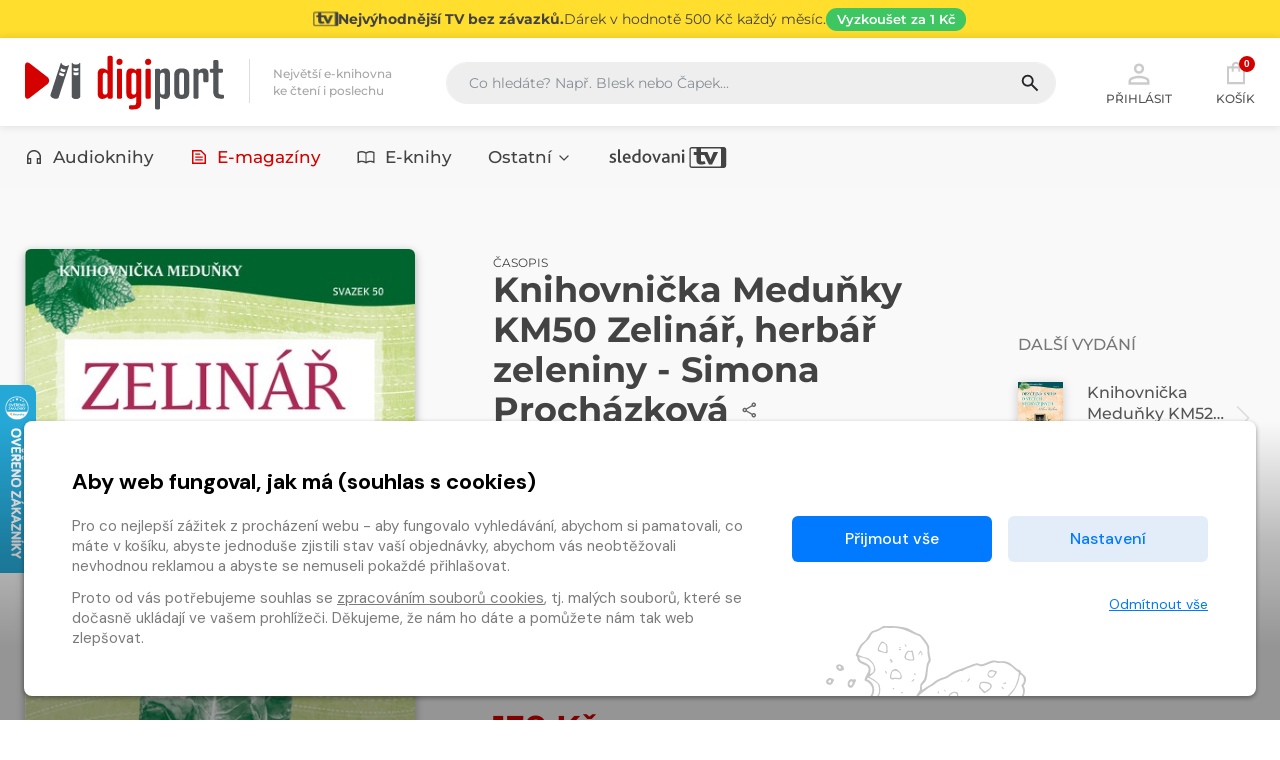

--- FILE ---
content_type: text/html
request_url: https://www.digiport.cz/detail/floowie-pu/513370/1799-knihovnicka-medunky-km50-zelinar-herbar-zeleniny-simona-prochazkova
body_size: 37364
content:
<!DOCTYPE html><html lang=cs> <head><meta charset=UTF-8><meta name=author content=www.grandit.cz><meta name=viewport content="width=device-width, minimum-scale=1, initial-scale=1, viewport-fit=cover"><meta name=description content="Knihy naší spolupracovnice, bylinářky Simony Procházkové, se sice týkají různých témat, ale jedno mají společné: jsou velmi praktické a najdete v nich velké..."><title>Časopis Knihovnička Meduňky KM50 Zelinář, herbář zeleniny - Simona Procházková | Digiport</title><link href="/static/assets/css/vendor/_bootstrap-visibility.min.css?v=1767613683" rel=stylesheet type=text/css><link href="/static/assets/css/vendor/_bootstrap.min.css?v=1767613683" rel=stylesheet type=text/css><link href="/static/assets/css/vendor/_select2.min.css?v=1767613683" rel=stylesheet type=text/css><link href="/static/assets/css/vendor/_simple-line-icons.min.css?v=1767613683" rel=stylesheet type=text/css><link href="/static/assets/css/vendor/owl.carousel.min.css?v=1767613683" rel=stylesheet type=text/css><link href="/static/assets/css/vendor/cookies_stripe.css?v=1767613683" rel=stylesheet type=text/css><link href="/static/assets/css/web.min.css?v=1767613683" rel=stylesheet type=text/css><link rel=apple-touch-icon sizes=180x180 href=/static/img/favicon/apple-touch-icon.png><link rel=icon type=image/png sizes=32x32 href=/static/img/favicon/favicon-32x32.png><link rel=icon type=image/png sizes=16x16 href=/static/img/favicon/favicon-16x16.png><link rel=manifest href=/static/img/favicon/site.webmanifest><link rel=mask-icon href=/static/img/favicon/safari-pinned-tab.svg color=#5bbad5><meta name=msapplication-TileColor content=#ffc40d><meta name=theme-color content=#ffffff><meta name=og:title content="Časopis Knihovnička Meduňky KM50 Zelinář, herbář zeleniny - Simona Procházková | Digiport"><meta name=og:description content="Knihy naší spolupracovnice, bylinářky Simony Procházkové, se sice týkají různých témat, ale jedno mají společné: jsou velmi praktické a najdete v nich velké..."><meta property=og:site_name content=Digiport><meta name=og:image content=https://covers.digitania.eu/000/513/370/513370.jpg><meta name=og:type content=website><meta property=og:url content=https://www.digiport.cz/detail/floowie-pu/513370/1799-knihovnicka-medunky-km50-zelinar-herbar-zeleniny-simona-prochazkova><link rel=canonical href=https://www.digiport.cz/detail/floowie-pu/513370/1799-knihovnicka-medunky-km50-zelinar-herbar-zeleniny-simona-prochazkova><script>
    var dataLayer = window.dataLayer || [];
    function gtag() { dataLayer.push(arguments); }

    
        gtag('consent', 'default', {
          'ad_user_data': 'denied',
          'ad_personalization': 'denied',
          'ad_storage': 'denied',
          'analytics_storage': 'denied'
        });

        var c_ad_user_data = 'denied';
        var c_ad_personalization = 'denied';
        var c_ad_storage = 'denied';
        var c_analytics_storage = 'denied';

        if (
            c_ad_user_data != 'denied' ||
            c_ad_personalization != 'denied' ||
            c_ad_storage != 'denied' ||
            c_analytics_storage != 'denied'
        )
        {
            // pokud mam aspon jeden consent ruzny od default, provedu update
            gtag('consent', 'update', {
              'ad_user_data': c_ad_user_data,
              'ad_personalization': c_ad_personalization,
              'ad_storage': c_ad_storage,
              'analytics_storage': c_analytics_storage
            });
        }

    
    </script><script>(function(w,d,s,l,i){w[l]=w[l]||[];w[l].push({'gtm.start':
    new Date().getTime(),event:'gtm.js'});var f=d.getElementsByTagName(s)[0],
    j=d.createElement(s),dl=l!='dataLayer'?'&l='+l:'';j.async=true;j.src=
    'https://www.googletagmanager.com/gtm.js?id='+i+dl;f.parentNode.insertBefore(j,f);
    })(window,document,'script','dataLayer','GTM-K3XNKQH');</script><script src=/js/get_text.cs_CZ.js></script><script src=/js/format_price.cs_CZ.js></script><script src="/static/assets/js/vendor/jquery-3.7.0.min.js?v=1767613683"></script></head> <body class=" "> <noscript><iframe src="https://www.googletagmanager.com/ns.html?id=GTM-K3XNKQH" height=0 width=0 style=display:none;visibility:hidden></iframe></noscript> <script>
            window.firstAddress = "facturation";
            window.secondAddress = "shipping";
        </script> <div class="wrap "> <a href=/sledovani-tv class=header__stripe aria-label="Přejít na stránku Sledování TV"> <div class="container container--stripe"> <svg xmlns=http://www.w3.org/2000/svg width=24 height=24 viewbox="-224.047 -41.031 141.138 81.801" class=stripe__icon fill=currentColor><path d="M-131.154-21.903l-11.704 29.098h-.244l-11.705-29.098h-8.127-9.146-7.314v-15.078h-17.313v15.078h-10.2v11.868h10.2v23.367c0 8.819 6.869 14.225 17.759 14.225 5.487 0 13.048-1.22 17.315-3.781l-4.797-10.443c-2.072 1.137-5.04 2.032-7.884 2.032-3.453 0-5.039-1.542-5.039-6.137v-19.262h12.923l17.315 36.901h12.355l22.921-48.769h-17.315z"/><path d="M-215.01 35.211a3.52 3.52 0 0 1-3.511-3.511v-63.725a3.52 3.52 0 0 1 3.511-3.511h109.536c1.366.421 2.373 1.656 2.373 3.152v64.442c0 1.494-1.007 2.73-2.373 3.152H-215.01zm123.06-76.242h-123.06c-4.974 0-9.037 4.063-9.037 9.037v63.725c0 4.975 4.063 9.039 9.037 9.039h123.061c4.974 0 9.04-4.064 9.04-9.039v-63.724c-.001-5.007-4.067-9.038-9.041-9.038"/></svg> <h2 class=stripe__title>Nejvýhodnější TV bez závazků.</h2> <p class=stripe__text>Dárek v&nbsp;hodnotě 500&nbsp;Kč každý měsíc.</p> <span class=stripe__link> Vyzkoušet za&nbsp;1&nbsp;Kč </span> </div> </a> <header class=header> <div class=container> <div class=row> <div class="col col-md-auto col--logo"> <a href=/ class=header__logo> <svg width=200 height=55 aria-labelledby=logo-digiport-title><use xlink:href=#logo-digiport></use></svg> </a> <div class=header__motto>Největší e-knihovna <br>ke čtení i poslechu</div> </div> <div class="col--search col" id=search_collapse> <fieldset class=header__search> <legend class=visually-hidden>Vyhledávání</legend> <form action=/hledani method=get id=search-form> <div class="input-group dropdown"> <div class=search__group> <input type=text class="form-control dropdown-toggle" id=search name=q placeholder="Co hledáte? Např. Blesk nebo Čapek..." autocomplete=off data-placeholder_default="Co hledáte? Např. Blesk nebo Čapek..." data-placeholder_focus="Napište, co hledáte…"> <button type=submit class=search__btn title=Hledat disabled> <svg width=22 height=22><use xlink:href=#icon-search></use></svg> </button> </div> </div> </form> </fieldset> </div> <div class=col-auto> <div class=header__control> <span class="dropdown dropdown--search d-inline-block d-md-none"> <a class=control--search role=button> <svg width=30 height=30 aria-hidden=true class=header__control-icon><use xlink:href=#icon-search></use></svg> Hledání </a> </span> <span class="dropdown dropdown--login"> <a href=# role=button class="control__button control--login dropdown-toggle login_modal" id=login data-toggle=dropdown aria-haspopup=true aria-expanded=false> <svg width=30 height=30 aria-hidden=true class=header__control-icon><use xlink:href=#icon-user></use></svg> Přihlásit </a> <div class=dropdown-menu aria-labelledby=login> <fieldset> <legend class=visually-hidden>Přihlášení</legend> <form name=login> <div class=form-group> <label class=visually-hidden for=header-email>E-mail</label> <div class=input-group-icon> <input type=email class=form-control id=header-email placeholder=E-mail name=email autocomplete=username required> <i class="input-icon icon-envelope"></i> <small class=invalid-feedback>Není zadaný e-mail..</small> </div> </div> <div class="form-group mb-4"> <label class=visually-hidden for=header-heslo>Heslo</label> <div class=input-group-icon> <input type=password class="form-control " id=header-heslo placeholder=Heslo name=password data-missing="Není zadané heslo." data-invalid="Chybně zadané heslo." required> <i class="input-icon icon-lock"></i> <small class=invalid-feedback></small> </div> </div> <button type=submit class="mr-3 button button--primary">Přihlásit</button> <a class=link href=/zapomenute-heslo><span>Zapomenuté heslo</span></a> <div class=login-message></div> </form> </fieldset> <div class="login__inbox text-center"> Nemáte účet? <a class=link href=/registrace><span>Zaregistrujte se</span></a>. </div> </div> </span> <a href=/kosik class=control--basket> <svg width=26 height=26 aria-hidden=true class="header__control-icon icon--cart"><use xlink:href=#icon-shop></use></svg> <span class="basket__count cart-badge">0</span> <span class=basket__total__wrap>Košík</span> </a> <button type=button class=navigation__toggle><span class=bar><span class="bar__line bar--t"></span><span class="bar__line bar--m"></span><span class="bar__line bar--b"></span></span></button> </div> </div> </div> </div> </header> <nav class=navigation> <h2 class=visually-hidden>Kategorie</h2> <div class=container> <div class="navigation__body dropdown"> <ul class=navigation__list id=nav> <li class="navigation__item "> <a href=/kategorie-0/bupabooks/vsechno> <svg width=18 height=18 aria-hidden=true class=item__icon><use xlink:href=#abooks></use></svg> Audioknihy </a> </li> <li class="navigation__item is--active"> <a href=/sekce/floowie> <svg width=18 height=18 aria-hidden=true class=item__icon><use xlink:href=#floowie></use></svg> E-magazíny </a> </li> <li class="navigation__item "> <a href=/kategorie-0/ebooks/vsechno> <svg width=18 height=18 aria-hidden=true class=item__icon><use xlink:href=#ebooks></use></svg> E-knihy </a> </li> <li class="navigation__item "> <a href=/sekce/floowiecatalogues id=others_button class=dropdown-toggle role=button data-toggle=dropdown aria-haspopup=menu aria-expanded=false> Ostatní <svg xmlns=http://www.w3.org/2000/svg class=dropdown-toggle__arrow width=18 height=18 viewbox="0 0 24 24" fill=none stroke=currentColor stroke-width=2 stroke-linecap=round stroke-linejoin=round><polyline points="6 9 12 15 18 9"></polyline></svg> </a> <div class="navigation__dropdown dropdown-menu dropdown-menu--nav" role=menu aria-labelledby=others_button> <div class="navigation__subnav pb-0"> <div class=row> <div class=col-lg-3> <div class=subnav__box> <h5 class=subnav__heading> <a href=/sekce/floowiecatalogues> <svg xmlns=http://www.w3.org/2000/svg height=24 viewbox="0 -960 960 960" width=24 class=subnav__heading-icon fill=currentColor><path d="M172.309-180.001q-30.308 0-51.308-21t-21-51.308v-455.382q0-30.308 21-51.308t51.308-21h615.382q30.308 0 51.308 21t21 51.308v455.382q0 30.308-21 51.308t-51.308 21H172.309Zm0-59.999h277.692v-480H172.309q-4.616 0-8.463 3.846-3.846 3.847-3.846 8.463v455.382q0 4.616 3.846 8.463 3.847 3.846 8.463 3.846Zm337.69 0h277.692q4.616 0 8.463-3.846 3.846-3.847 3.846-8.463v-455.382q0-4.616-3.846-8.463-3.847-3.846-8.463-3.846H509.999v480Zm-272.307-90.001h134.617q12.749 0 21.374-8.628 8.625-8.629 8.625-21.384 0-12.756-8.625-21.371-8.625-8.615-21.374-8.615H237.692q-12.75 0-21.374 8.628-8.625 8.629-8.625 21.384 0 12.756 8.625 21.371 8.624 8.615 21.374 8.615Zm0-120h134.617q12.749 0 21.374-8.628 8.625-8.629 8.625-21.384 0-12.756-8.625-21.371-8.625-8.615-21.374-8.615H237.692q-12.75 0-21.374 8.628-8.625 8.629-8.625 21.384 0 12.756 8.625 21.371 8.624 8.615 21.374 8.615Zm0-120h134.617q12.749 0 21.374-8.628 8.625-8.629 8.625-21.384 0-12.756-8.625-21.371-8.625-8.615-21.374-8.615H237.692q-12.75 0-21.374 8.628-8.625 8.629-8.625 21.384 0 12.756 8.625 21.371 8.624 8.615 21.374 8.615Zm349.999 240h134.617q12.75 0 21.374-8.628 8.625-8.629 8.625-21.384 0-12.756-8.625-21.371-8.624-8.615-21.374-8.615H587.691q-12.749 0-21.374 8.628-8.625 8.629-8.625 21.384 0 12.756 8.625 21.371 8.625 8.615 21.374 8.615Zm0-120h134.617q12.75 0 21.374-8.628 8.625-8.629 8.625-21.384 0-12.756-8.625-21.371-8.624-8.615-21.374-8.615H587.691q-12.749 0-21.374 8.628-8.625 8.629-8.625 21.384 0 12.756 8.625 21.371 8.625 8.615 21.374 8.615Zm0-120h134.617q12.75 0 21.374-8.628 8.625-8.629 8.625-21.384 0-12.756-8.625-21.371-8.624-8.615-21.374-8.615H587.691q-12.749 0-21.374 8.628-8.625 8.629-8.625 21.384 0 12.756 8.625 21.371 8.625 8.615 21.374 8.615ZM450.001-240V-720v480Z"/></svg>Katalogy</a> </h5> </div> </div> <div class=col-lg-3> <div class=subnav__box> <h5 class=subnav__heading> <a href=/poukaz> <svg xmlns=http://www.w3.org/2000/svg height=24 viewbox="0 -960 960 960" width=24 class=subnav__heading-icon fill=currentColor><path d="M172.309-180.001q-29.827 0-51.067-21.241-21.241-21.24-21.241-51.067v-109.613q0-9.846 5.654-17.462 5.654-7.615 15.115-10.384 26.308-12.231 42.77-36.325 16.461-24.093 16.461-53.923 0-29.83-16.461-53.908-16.462-24.077-42.77-36.308-9.461-2.769-15.115-10.384-5.654-7.616-5.654-17.462v-109.613q0-29.827 21.241-51.067 21.24-21.241 51.067-21.241h615.382q29.827 0 51.067 21.241 21.241 21.24 21.241 51.067v109.613q0 9.846-5.654 17.462-5.654 7.615-15.115 10.384-26.308 12.231-42.77 36.325-16.461 24.093-16.461 53.923 0 29.83 16.461 53.908 16.462 24.077 42.77 36.308 9.461 2.769 15.115 10.384 5.654 7.616 5.654 17.462v109.613q0 29.827-21.241 51.067-21.24 21.241-51.067 21.241H172.309Zm0-59.999h615.382q5.385 0 8.847-3.462 3.462-3.462 3.462-8.847V-342q-37-22-58.5-58.5T720-480q0-43 21.5-79.5T800-618v-89.691q0-5.385-3.462-8.847-3.462-3.462-8.847-3.462H172.309q-5.385 0-8.847 3.462-3.462 3.462-3.462 8.847V-618q37 22 58.5 58.5T240-480q0 43-21.5 79.5T160-342v89.691q0 5.385 3.462 8.847 3.462 3.462 8.847 3.462Zm307.704-53.847q12.756 0 21.371-8.629 8.615-8.628 8.615-21.384 0-12.755-8.628-21.371-8.629-8.615-21.384-8.615-12.756 0-21.371 8.629-8.615 8.629-8.615 21.384t8.628 21.371q8.629 8.615 21.384 8.615Zm0-156.154q12.756 0 21.371-8.628 8.615-8.629 8.615-21.384 0-12.756-8.628-21.371-8.629-8.615-21.384-8.615-12.756 0-21.371 8.628-8.615 8.629-8.615 21.384 0 12.756 8.628 21.371 8.629 8.615 21.384 8.615Zm0-156.153q12.756 0 21.371-8.629 8.615-8.629 8.615-21.384t-8.628-21.371q-8.629-8.615-21.384-8.615-12.756 0-21.371 8.629-8.615 8.628-8.615 21.384 0 12.755 8.628 21.371 8.629 8.615 21.384 8.615ZM480-480Z"/></svg>Uplatnit poukaz</a> </h5> </div> </div> <div class=col-lg-3> <div class=subnav__box> <h5 class=subnav__heading> <a href=https://clanky.digiport.cz/ target=_blank> <svg xmlns=http://www.w3.org/2000/svg height=24 viewbox="0 -960 960 960" width=24 class=subnav__heading-icon fill=currentColor><path d="M172.309-140.001q-30.308 0-51.308-21t-21-51.308v-417.69q0-12.769 8.616-21.384 8.615-8.616 21.384-8.616t21.384 8.616Q160-642.768 160-629.999v417.69q0 4.616 3.846 8.463 3.847 3.846 8.463 3.846h537.69q12.769 0 21.384 8.615 8.616 8.615 8.616 21.384t-8.616 21.384q-8.615 8.616-21.384 8.616h-537.69Zm160-160q-30.308 0-51.308-21t-21-51.308v-411.536q0-15.461 10.347-25.807 10.346-10.347 25.807-10.347h567.69q15.461 0 25.807 10.347 10.347 10.346 10.347 25.807v411.536q0 30.308-21 51.308t-51.308 21H332.309Zm0-59.999h495.382q4.616 0 8.463-3.846 3.846-3.847 3.846-8.463V-760H320v387.691q0 4.616 3.846 8.463 3.847 3.846 8.463 3.846Zm97.69-120h100.002q12.769 0 21.384-8.615T560-509.999v-140.002q0-12.769-8.615-21.384T530.001-680H429.999q-12.769 0-21.384 8.615T400-650.001v140.002q0 12.769 8.615 21.384T429.999-480ZM640-480h80q17 0 28.5-11.5T760-520q0-17-11.5-28.5T720-560h-80q-17 0-28.5 11.5T600-520q0 17 11.5 28.5T640-480Zm0-120h80q17 0 28.5-11.5T760-640q0-17-11.5-28.5T720-680h-80q-17 0-28.5 11.5T600-640q0 17 11.5 28.5T640-600ZM320-360v-400 400Z"/></svg>Články</a> </h5> </div> </div> </div> </div> </div> </li> <li class="navigation__item "> <a href=/sledovani-tv title=sledovanitv> <svg width=120 height=21 aria-hidden=true><use xlink:href=#logo-sledovanitv></use></svg> </a> </li> </ul> </div> </div> </nav> <section class="content content--grey content--detail" role=main> <div class=container> <script type=application/ld+json>
{
  "@context": "https://schema.org",
  "@type": "BreadcrumbList",
  "itemListElement": [
    
      {
        "@type": "ListItem",
        "position": 1,
        "name": "Domů",
        "item": "https://www.digiport.cz/"
      },
    
      {
        "@type": "ListItem",
        "position": 2,
        "name": "E-magazíny",
        "item": "https://www.digiport.cz/sekce/floowie"
      },
    
      {
        "@type": "ListItem",
        "position": 3,
        "name": "Knihovnička Meduňky KM50 Zelinář, herbář zeleniny - Simona Procházková",
        "item": "https://www.digiport.cz/detail/floowie-pu/513370/1799-knihovnicka-medunky-km50-zelinar-herbar-zeleniny-simona-prochazkova"
      }
    
  ]
}
</script> <div class=row> <div class="col-xl-4 col-lg-3 col-sm-4"> <div class=detail__tit-resp> Knihovnička Meduňky KM50 Zelinář, herbář zeleniny - Simona Procházková <div class=dropdown-share> <button type=button class="js-share button-share" data-toggle=dropdown aria-expanded=false title=Sdílet> <svg width=24 height=24 aria-hidden=true class=button-share__icon><use xlink:href=#icon-share></use></svg> </button> <div class=dropdown-menu> <button class=dropdown-share__item data-sharer=twitter data-title data-hashtags=digiport data-url=https://www.digiport.cz/detail/floowie-pu/513370/1799-knihovnicka-medunky-km50-zelinar-herbar-zeleniny-simona-prochazkova> <svg xmlns=http://www.w3.org/2000/svg width=17 height=17 viewbox="0 0 24 24" fill=none stroke=#00aced stroke-width=2 stroke-linecap=round stroke-linejoin=round><path d="M23 3a10.9 10.9 0 0 1-3.14 1.53 4.48 4.48 0 0 0-7.86 3v1A10.66 10.66 0 0 1 3 4s-4 9 5 13a11.64 11.64 0 0 1-7 2c9 5 20 0 20-11.5a4.5 4.5 0 0 0-.08-.83A7.72 7.72 0 0 0 23 3z"></path></svg> Twitter </button> <button class=dropdown-share__item data-sharer=facebook data-title data-hashtag=digiport data-url=https://www.digiport.cz/detail/floowie-pu/513370/1799-knihovnicka-medunky-km50-zelinar-herbar-zeleniny-simona-prochazkova> <svg xmlns=http://www.w3.org/2000/svg width=17 height=17 viewbox="0 0 24 24" fill=none stroke=#3b5998 stroke-width=2 stroke-linecap=round stroke-linejoin=round><path d="M18 2h-3a5 5 0 0 0-5 5v3H7v4h3v8h4v-8h3l1-4h-4V7a1 1 0 0 1 1-1h3z"></path></svg> Facebook </button> <button class=dropdown-share__item onclick="copyLinkToClipboard('https://www.digiport.cz/detail/floowie-pu/513370/1799-knihovnicka-medunky-km50-zelinar-herbar-zeleniny-simona-prochazkova', this)"> <svg xmlns=http://www.w3.org/2000/svg width=17 height=17 viewbox="0 0 24 24" fill=none stroke=#444 stroke-width=2 stroke-linecap=round stroke-linejoin=round><rect x=9 y=9 width=13 height=13 rx=2 ry=2></rect><path d="M5 15H4a2 2 0 0 1-2-2V4a2 2 0 0 1 2-2h9a2 2 0 0 1 2 2v1"></path></svg> Zkopírovat odkaz </button> <button class=dropdown-share__item data-sharer=email data-title data-url=https://www.digiport.cz/detail/floowie-pu/513370/1799-knihovnicka-medunky-km50-zelinar-herbar-zeleniny-simona-prochazkova data-subject="Posílám odkaz z digiport.cz" data-to> <svg xmlns=http://www.w3.org/2000/svg width=17 height=17 viewbox="0 0 24 24" fill=none stroke=#aaa stroke-width=2 stroke-linecap=round stroke-linejoin=round><path d="M4 4h16c1.1 0 2 .9 2 2v12c0 1.1-.9 2-2 2H4c-1.1 0-2-.9-2-2V6c0-1.1.9-2 2-2z"></path><polyline points="22,6 12,13 2,6"></polyline></svg> Poslat na e-mail </button> </div> </div> </div> <div class=detail-left-col> <span class=detail__img> <img src=/im/pdfcover/420/0/000/513/370/513370.jpg onerror="this.src='/static/img/ph/floowie.jpg?v=1767613683';this.onerror=null;" alt="E-magazín Knihovnička Meduňky KM50 Zelinář, herbář zeleniny - Simona Procházková - K4K Publishing s.r.o."> </span> </div> </div> <div class="col-lg-5 col-sm-8"> <div class=detail-center-col> <div class=detail__tit> <h1> <span class=detail__tit-type>Časopis </span>Knihovnička Meduňky KM50 Zelinář, herbář zeleniny - Simona Procházková</h1> <div class=dropdown-share> <button type=button class="js-share button-share" data-toggle=dropdown aria-expanded=false title=Sdílet> <svg width=24 height=24 aria-hidden=true class=button-share__icon><use xlink:href=#icon-share></use></svg> </button> <div class=dropdown-menu> <button class=dropdown-share__item data-sharer=twitter data-title="E-magazín Knihovnička Meduňky KM50 Zelinář, herbář zeleniny - Simona Procházková - K4K Publishing s.r.o." data-hashtags=digiport data-url=https://www.digiport.cz/detail/floowie-pu/513370/1799-knihovnicka-medunky-km50-zelinar-herbar-zeleniny-simona-prochazkova> <svg xmlns=http://www.w3.org/2000/svg width=17 height=17 viewbox="0 0 24 24" fill=none stroke=#00aced stroke-width=2 stroke-linecap=round stroke-linejoin=round><path d="M23 3a10.9 10.9 0 0 1-3.14 1.53 4.48 4.48 0 0 0-7.86 3v1A10.66 10.66 0 0 1 3 4s-4 9 5 13a11.64 11.64 0 0 1-7 2c9 5 20 0 20-11.5a4.5 4.5 0 0 0-.08-.83A7.72 7.72 0 0 0 23 3z"></path></svg> Twitter </button> <button class=dropdown-share__item data-sharer=facebook data-title="E-magazín Knihovnička Meduňky KM50 Zelinář, herbář zeleniny - Simona Procházková - K4K Publishing s.r.o." data-hashtag=digiport data-url=https://www.digiport.cz/detail/floowie-pu/513370/1799-knihovnicka-medunky-km50-zelinar-herbar-zeleniny-simona-prochazkova> <svg xmlns=http://www.w3.org/2000/svg width=17 height=17 viewbox="0 0 24 24" fill=none stroke=#3b5998 stroke-width=2 stroke-linecap=round stroke-linejoin=round><path d="M18 2h-3a5 5 0 0 0-5 5v3H7v4h3v8h4v-8h3l1-4h-4V7a1 1 0 0 1 1-1h3z"></path></svg> Facebook </button> <button class=dropdown-share__item onclick="copyLinkToClipboard('https://www.digiport.cz/detail/floowie-pu/513370/1799-knihovnicka-medunky-km50-zelinar-herbar-zeleniny-simona-prochazkova', this)"> <svg xmlns=http://www.w3.org/2000/svg width=17 height=17 viewbox="0 0 24 24" fill=none stroke=#444 stroke-width=2 stroke-linecap=round stroke-linejoin=round><rect x=9 y=9 width=13 height=13 rx=2 ry=2></rect><path d="M5 15H4a2 2 0 0 1-2-2V4a2 2 0 0 1 2-2h9a2 2 0 0 1 2 2v1"></path></svg> Zkopírovat odkaz </button> <button class=dropdown-share__item data-sharer=email data-title="E-magazín Knihovnička Meduňky KM50 Zelinář, herbář zeleniny - Simona Procházková - K4K Publishing s.r.o." data-url=https://www.digiport.cz/detail/floowie-pu/513370/1799-knihovnicka-medunky-km50-zelinar-herbar-zeleniny-simona-prochazkova data-subject="Posílám odkaz z digiport.cz" data-to> <svg xmlns=http://www.w3.org/2000/svg width=17 height=17 viewbox="0 0 24 24" fill=none stroke=#aaa stroke-width=2 stroke-linecap=round stroke-linejoin=round><path d="M4 4h16c1.1 0 2 .9 2 2v12c0 1.1-.9 2-2 2H4c-1.1 0-2-.9-2-2V6c0-1.1.9-2 2-2z"></path><polyline points="22,6 12,13 2,6"></polyline></svg> Poslat na e-mail </button> </div> </div> </div> <p class=detail__tags> <a href=/kategorie-43/floowie/zdravi-a-zivotni-styl class=badge>Zdraví a životní styl</a> </p> <p class="pt-1 mb-xl-5 mb-4 description">Knihy naší spolupracovnice, bylinářky Simony Procházkové, se sice týkají různých témat, ale jedno mají společné: jsou velmi praktické a najdete v nich velké...&nbsp; <a data-goto=#detail_desc href=#detail_desc class="link link--small"><span>Více</span> <i aria-hidden=true class=icon-arrow-down></i></a></p> <div class="d-none d-sm-block"> <div class="alert alert-info alert--icon alert--small mb-3 mb-md-4"> <svg xmlns=http://www.w3.org/2000/svg width=16 height=16 fill=currentColor class=alert__icon viewbox="0 0 16 16"><path d="M8 16A8 8 0 1 0 8 0a8 8 0 0 0 0 16zm.93-9.412-1 4.705c-.07.34.029.533.304.533.194 0 .487-.07.686-.246l-.088.416c-.287.346-.92.598-1.465.598-.703 0-1.002-.422-.808-1.319l.738-3.468c.064-.293.006-.399-.287-.47l-.451-.081.082-.381 2.29-.287zM8 5.5a1 1 0 1 1 0-2 1 1 0 0 1 0 2z"></path></svg> Jedná se o&nbsp;<strong>elektronickou verzi</strong> určenou ke čtení online, nebo v&nbsp;aplikaci <a href=/mediateka>Mediatéka</a>. <br>Nejedná se o&nbsp;PDF ke&nbsp;stažení. <span class=text-nowrap> <a href="https://play.google.com/store/apps/details?id=cz.digiport.mediateka" class=text-nounderline data-toggle=tooltip data-placement=top data-html=true title="Dostupné na Androidu" target=_blank> <svg xmlns=http://www.w3.org/2000/svg width=16 height=16 viewbox="0 0 56.693 56.693" fill=currentColor><path d="M35.021 8.568l.547-.819.537-.808 1.209-1.813c.148-.223.088-.523-.133-.672s-.525-.089-.674.135l-1.295 1.944-.545.817-.553.828c-1.752-.679-3.705-1.06-5.768-1.06a15.95 15.95 0 0 0-5.766 1.06l-.55-.828-.545-.817-1.297-1.945c-.148-.223-.449-.283-.673-.135s-.282.449-.134.672l1.208 1.813.539.808.547.819c-4.115 1.916-6.898 5.546-6.898 9.701h27.142c0-4.154-2.783-7.784-6.898-9.7zm-12.489 5.823c-.805 0-1.455-.651-1.455-1.454s.65-1.453 1.455-1.453a1.45 1.45 0 0 1 1.453 1.453c0 .803-.65 1.454-1.453 1.454zm11.631 0c-.803 0-1.453-.651-1.453-1.454s.65-1.453 1.453-1.453 1.455.65 1.455 1.453-.65 1.454-1.455 1.454zm-19.177 5.817h-.209v2.418 1.973 16.936c0 1.693 1.376 3.07 3.069 3.07h2.216c-.074.256-.116.527-.116.807v.162.969 5.01a2.91 2.91 0 0 0 2.909 2.908 2.91 2.91 0 0 0 2.908-2.908v-5.01-.969-.162c0-.279-.043-.551-.115-.807h5.4c-.074.256-.115.527-.115.807v.162.969 5.01a2.91 2.91 0 0 0 2.908 2.908 2.91 2.91 0 0 0 2.908-2.908v-5.01-.969-.162a2.91 2.91 0 0 0-.115-.807h2.215c1.693 0 3.07-1.377 3.07-3.07V24.599v-1.973-2.418h-.209-26.724zm-5.057 0a2.91 2.91 0 0 0-2.908 2.909v12.439a2.91 2.91 0 0 0 2.908 2.908 2.91 2.91 0 0 0 2.908-2.908v-12.44a2.91 2.91 0 0 0-2.908-2.908zm36.838 0a2.91 2.91 0 0 0-2.908 2.909v12.439a2.91 2.91 0 0 0 2.908 2.908 2.91 2.91 0 0 0 2.906-2.908v-12.44c0-1.607-1.301-2.908-2.906-2.908z"/></svg> </a> <a href="https://itunes.apple.com/cz/app/mediateka/id1104786404?mt=8" class=text-nounderline data-toggle=tooltip data-placement=top data-html=true title="Dostupné na iOS" target=_blank> <svg xmlns=http://www.w3.org/2000/svg width=16 height=16 viewbox="0 0 24 24" fill=currentColor><path d="M12.5 6h.1A5.51 5.51 0 0 0 17 .5a.5.5 0 0 0-.19-.39.49.49 0 0 0-.41-.11A5.51 5.51 0 0 0 12 5.51a.5.5 0 0 0 .5.5zm9.17 10.53a4.3 4.3 0 0 1-2.67-4 4.46 4.46 0 0 1 2.21-3.85.5.5 0 0 0 .12-.77A6 6 0 0 0 17 6a6.12 6.12 0 0 0-2.34.52A5.58 5.58 0 0 1 12.5 7a5.58 5.58 0 0 1-2.16-.48A6.12 6.12 0 0 0 8 6c-.61 0-6 .2-6 7 0 5.56 3.8 11 6 11a6.63 6.63 0 0 0 2.81-.59A4.1 4.1 0 0 1 12.5 23a4.1 4.1 0 0 1 1.69.41A6.63 6.63 0 0 0 17 24c1.79 0 3.9-3.53 5-6.84a.5.5 0 0 0-.33-.63z"/></svg> </a> </span> </div> </div> <p class=detail__price><strong><span class=js-detail-price>139</span>&nbsp;Kč</strong> <small>Cena vč. DPH</small></p> <p class=detail__button> <input name=counter class="form-control quantity-counter button--bordered input-number" autocomplete=off value=1 data-route=detail data-parent_ident data-content_type data-in_cart=0 data-provider=floowie data-storage_count type=hidden data-key=pu/513370/1799*/*emag_publication*/*pu/513370/1799> <button class="button button--primary button--big js-detail-buy-button  js-fast-add-cart" data-multipliable=0 data-provider=floowie data-c_type=emag_publication data-ident=pu/513370/1799 data-c_type_type=E-magazín data-buy_text='"Do ko\u0161\u00edku <i aria-hidden=\"true\" class=\"icon-basket\"></i>"' data-in_cart_text='"V ko\u0161\u00edku <i aria-hidden=\"true\" class=\"icon-basket-loaded\"></i>"' data-key=pu/513370/1799*/*emag_publication*/*pu/513370/1799 data-all_stock_text="&#34;<i class='icon-basket-loaded'></i>&#34;" data-price=139 data-title="Knihovnička Meduňky KM50 Zelinář, herbář zeleniny - Simona Procházková" data-cover=https://covers.digitania.eu/000/513/370/513370.jpg data-categories="Zdraví a životní styl" data-category_ids=43 data-brand="K4K Publishing s.r.o."> Do košíku <i aria-hidden=true class=icon-basket></i> </button> </p> <p class="clearfix text-center text-sm-left"> <a href=/caste-dotazy#emagaziny class=lnk--help> <span class=lnk--help__icon>?</span> <span class=lnk--help__line>Jak číst elektronické časopisy?</span> </a> </p> <div class="d-block d-sm-none"> <div class="alert alert-info alert--icon alert--small mb-3 mb-md-4"> <svg xmlns=http://www.w3.org/2000/svg width=16 height=16 fill=currentColor class=alert__icon viewbox="0 0 16 16"><path d="M8 16A8 8 0 1 0 8 0a8 8 0 0 0 0 16zm.93-9.412-1 4.705c-.07.34.029.533.304.533.194 0 .487-.07.686-.246l-.088.416c-.287.346-.92.598-1.465.598-.703 0-1.002-.422-.808-1.319l.738-3.468c.064-.293.006-.399-.287-.47l-.451-.081.082-.381 2.29-.287zM8 5.5a1 1 0 1 1 0-2 1 1 0 0 1 0 2z"></path></svg> Jedná se o&nbsp;<strong>elektronickou verzi</strong> určenou ke čtení online, nebo v&nbsp;aplikaci <a href=/mediateka>Mediatéka</a>. <br>Nejedná se o&nbsp;PDF ke&nbsp;stažení. <span class=text-nowrap> <a href="https://play.google.com/store/apps/details?id=cz.digiport.mediateka" class=text-nounderline data-toggle=tooltip data-placement=top data-html=true title="Dostupné na Androidu" target=_blank> <svg xmlns=http://www.w3.org/2000/svg width=16 height=16 viewbox="0 0 56.693 56.693" fill=currentColor><path d="M35.021 8.568l.547-.819.537-.808 1.209-1.813c.148-.223.088-.523-.133-.672s-.525-.089-.674.135l-1.295 1.944-.545.817-.553.828c-1.752-.679-3.705-1.06-5.768-1.06a15.95 15.95 0 0 0-5.766 1.06l-.55-.828-.545-.817-1.297-1.945c-.148-.223-.449-.283-.673-.135s-.282.449-.134.672l1.208 1.813.539.808.547.819c-4.115 1.916-6.898 5.546-6.898 9.701h27.142c0-4.154-2.783-7.784-6.898-9.7zm-12.489 5.823c-.805 0-1.455-.651-1.455-1.454s.65-1.453 1.455-1.453a1.45 1.45 0 0 1 1.453 1.453c0 .803-.65 1.454-1.453 1.454zm11.631 0c-.803 0-1.453-.651-1.453-1.454s.65-1.453 1.453-1.453 1.455.65 1.455 1.453-.65 1.454-1.455 1.454zm-19.177 5.817h-.209v2.418 1.973 16.936c0 1.693 1.376 3.07 3.069 3.07h2.216c-.074.256-.116.527-.116.807v.162.969 5.01a2.91 2.91 0 0 0 2.909 2.908 2.91 2.91 0 0 0 2.908-2.908v-5.01-.969-.162c0-.279-.043-.551-.115-.807h5.4c-.074.256-.115.527-.115.807v.162.969 5.01a2.91 2.91 0 0 0 2.908 2.908 2.91 2.91 0 0 0 2.908-2.908v-5.01-.969-.162a2.91 2.91 0 0 0-.115-.807h2.215c1.693 0 3.07-1.377 3.07-3.07V24.599v-1.973-2.418h-.209-26.724zm-5.057 0a2.91 2.91 0 0 0-2.908 2.909v12.439a2.91 2.91 0 0 0 2.908 2.908 2.91 2.91 0 0 0 2.908-2.908v-12.44a2.91 2.91 0 0 0-2.908-2.908zm36.838 0a2.91 2.91 0 0 0-2.908 2.909v12.439a2.91 2.91 0 0 0 2.908 2.908 2.91 2.91 0 0 0 2.906-2.908v-12.44c0-1.607-1.301-2.908-2.906-2.908z"/></svg> </a> <a href="https://itunes.apple.com/cz/app/mediateka/id1104786404?mt=8" class=text-nounderline data-toggle=tooltip data-placement=top data-html=true title="Dostupné na iOS" target=_blank> <svg xmlns=http://www.w3.org/2000/svg width=16 height=16 viewbox="0 0 24 24" fill=currentColor><path d="M12.5 6h.1A5.51 5.51 0 0 0 17 .5a.5.5 0 0 0-.19-.39.49.49 0 0 0-.41-.11A5.51 5.51 0 0 0 12 5.51a.5.5 0 0 0 .5.5zm9.17 10.53a4.3 4.3 0 0 1-2.67-4 4.46 4.46 0 0 1 2.21-3.85.5.5 0 0 0 .12-.77A6 6 0 0 0 17 6a6.12 6.12 0 0 0-2.34.52A5.58 5.58 0 0 1 12.5 7a5.58 5.58 0 0 1-2.16-.48A6.12 6.12 0 0 0 8 6c-.61 0-6 .2-6 7 0 5.56 3.8 11 6 11a6.63 6.63 0 0 0 2.81-.59A4.1 4.1 0 0 1 12.5 23a4.1 4.1 0 0 1 1.69.41A6.63 6.63 0 0 0 17 24c1.79 0 3.9-3.53 5-6.84a.5.5 0 0 0-.33-.63z"/></svg> </a> </span> </div> </div> </div> </div> <div class="col-xl-3 col-lg-4 detail-right-wrap"> <div class=detail-right-col> <h2 class=h4><a href=/vydani/floowie/1799-knihovnicka-medunky>Další vydání</a></h2> <article class=detail__edition> <a href=/detail/floowie-pu/561417/1799-knihovnicka-medunky-km52-obycejna-kniha-o-vecech-neobycejnych-milena-kralova> <div class="row no-gutters"> <div class=col-auto> <img class=edition__img src=/im/pdfcover/160/0/000/561/417/561417.jpg onerror="this.src='/static/img/ph/floowie.jpg?v=1767613683';this.onerror=null;" alt="Knihovnička Meduňky KM52  Obyčejná kniha o věcech neobyčejných - Milena Králová"> </div> <div class=col> <h3 class=edition__tit title="Knihovnička Meduňky KM52  Obyčejná kniha o věcech neobyčejných - Milena Králová"> Knihovnička Meduňky KM52 Obyčejná kniha o věcech neobyčejných - Milena Králová </h3> <p class=edition__desc>149&nbsp;Kč</p> </div> </div> </a> </article> <article class=detail__edition> <a href=/detail/floowie-pu/513371/1799-knihovnicka-medunky-km51-efektivni-domacnost-a-zahrada-kouzla-s-rostlinnymi-zbytky-marketa-vopickova-cipprova> <div class="row no-gutters"> <div class=col-auto> <img class=edition__img src=/im/pdfcover/160/0/000/513/371/513371.jpg onerror="this.src='/static/img/ph/floowie.jpg?v=1767613683';this.onerror=null;" alt="Knihovnička Meduňky KM51 Efektivní domácnost a zahrada - kouzla s rostlinnými zbytky - Markéta Vopičková Cipprová"> </div> <div class=col> <h3 class=edition__tit title="Knihovnička Meduňky KM51 Efektivní domácnost a zahrada - kouzla s rostlinnými zbytky - Markéta Vopičková Cipprová"> Knihovnička Meduňky KM51 Efektivní domácnost a zahrada - kouzla s rostlinnými zbytky - Markéta Vopičková Cipprová </h3> <p class=edition__desc>139&nbsp;Kč</p> </div> </div> </a> </article> <article class=detail__edition> <a href=/detail/floowie-pu/513369/1799-knihovnicka-medunky-km49-zariva-plet-a-skvely-zrak-v-kazdem-veku-yvona-svecova> <div class="row no-gutters"> <div class=col-auto> <img class=edition__img src=/im/pdfcover/160/0/000/513/369/513369.jpg onerror="this.src='/static/img/ph/floowie.jpg?v=1767613683';this.onerror=null;" alt="Knihovnička Meduňky KM49 Zářivá pleť a skvělý zrak v každém věku - Yvona Švecová"> </div> <div class=col> <h3 class=edition__tit title="Knihovnička Meduňky KM49 Zářivá pleť a skvělý zrak v každém věku - Yvona Švecová"> Knihovnička Meduňky KM49 Zářivá pleť a skvělý zrak v každém věku - Yvona Švecová </h3> <p class=edition__desc>129&nbsp;Kč</p> </div> </div> </a> </article> <a href=/vydani/floowie/1799-knihovnicka-medunky class=lnk><span>Všechna vydání</span> <i aria-hidden=true class=icon-arrow-right></i></a> </div> </div> </div> </div> </section> <section class="content pb-0"> <div class=container> <div class=row> <div class="col-xl-7 col-lg-6 mr-lg-auto mb-4 mb-lg-0"> <h2 id=detail_desc>Popis</h2> <p>Knihy naší spolupracovnice, bylinářky Simony Procházkové, se sice týkají různých témat, ale jedno mají společné: jsou velmi praktické a najdete v nich velké množství užitečných informací a vyzkoušených rad a tipů pro podporu fyzického i psychického zdraví, pro pěstování půvabu a krásy i pro zpříjemnění každodenního života v různých ročních obdobích. rady pro ženy, muže i děti jsou navíc většinou jednoduše realizovatelné a může je vyzkoušet opravdu každý.</p> </div> <div class="col-xl-4 col-lg-5"> <h2>Detaily</h2> <table> <tr> <th>Vydavatel</th> <td><a class=lnk href=/vydavatel/1166000/floowie> <span>K4K Publishing s.r.o.</span> </a></td> </tr> <tr> <th>Publikováno</th> <td>25. 5. 2021</td> </tr> <tr> <th>Počet stran</th> <td>130</td> </tr> <tr> <th valign=top>Formát</th> <td>On-line čtečka bez nutnosti instalace (Chrome, Edge, Firefox).<br>Aplikace <a class=lnk href=/mediateka><span>MEDIATÉKA</span></a> pro Android a iOS.</td> </tr> <tr> <th valign=top>Velikost</th> <td> 195 MiB<br> <small class=small-vat>(Přesná velikost se může mírně lišit dle využívaného zařízení.)</small> </td> </tr> </table> </div> </div> </div> </section> <div class=async_loader--loading></div> <div class="async_loader js__async_loader" data-url=/ajax/load_related_items data-provider=floowie data-ident=pu/513370/1799 data-template_type=carousel data-count=20> <div class=js__async_loader__content></div> <span class="js__async_loader__message small"></span> </div> <script type=application/ld+json>
{
  "@context": "https://schema.org/",
  "@type": "Product",
  "name": "Knihovnička Meduňky KM50 Zelinář, herbář zeleniny - Simona Procházková",
  
  "image": ["https://www.digiport.cz/im/pdfcover/480/0/000/513/370/513370.jpg"],
  
  
  "description": "Knihy naší spolupracovnice, bylinářky Simony Procházkové, se sice týkají různých témat, ale jedno mají společné: jsou velmi praktické a najdete v nich velké množství užitečných informací a vyzkoušených rad a tipů pro podporu fyzického i...",
  
  "sku": "pu/513370/1799",
  
  
  "brand": {
    "@type": "Brand",
    "name": "K4K Publishing s.r.o."
  },
  
  "offers": {
    "@type": "Offer",
    "url": "https://www.digiport.cz/detail/floowie-pu/513370/1799-knihovnicka-medunky-km50-zelinar-herbar-zeleniny-simona-prochazkova",
    "priceCurrency": "CZK",
    
      "price": "139",
    
    "itemCondition": "https://schema.org/NewCondition",
    "availability": "https://schema.org/InStock",
    "category": "E-magazíny"
  },
  "additionalProperty":[
    
    
    {
          "@type": "PropertyValue",
          "name": "Počet stran",
          "value": "130"
        }
    
    
    
  ]
}
</script> </div> <div id=modal--frame></div> <footer class=footer> <div class=container> <nav class=row> <div class=col> <svg width=70 height=47 class=footer__logo><use xlink:href=#logotyp-digiport></use></svg> <p class=footer__copy> digiport.cz &copy; 2026 </p> </div> <div class=col> <h3 class=footer__tit> Nákup </h3> <ul class=footer__nav> <li> <a href=/caste-dotazy>Časté dotazy</a> </li> <li> <a href=/caste-dotazy#moznosti-platby>Platba</a> </li> <li> <a href=/obchodni-podminky>Obchodní podmínky</a> </li> <li> <a href=/darkove-poukazy>Dárkové poukazy</a> </li> <li> <a href=/mediateka>Aplikace Mediatéka</a> </li> </ul> </div> <div class=col> <h3 class=footer__tit> O společnosti </h3> <ul class=footer__nav> <li> <a href=/o-nas>O nás</a> </li> <li> <a href=/kontakt>Kontakty</a> </li> <li> <a href=https://clanky.digiport.cz/ target=_blank> <svg xmlns=http://www.w3.org/2000/svg height=16 viewbox="0 -960 960 960" width=16 class=subnav__heading-icon fill=currentColor><path d="M172.309-140.001q-30.308 0-51.308-21t-21-51.308v-417.69q0-12.769 8.616-21.384 8.615-8.616 21.384-8.616t21.384 8.616Q160-642.768 160-629.999v417.69q0 4.616 3.846 8.463 3.847 3.846 8.463 3.846h537.69q12.769 0 21.384 8.615 8.616 8.615 8.616 21.384t-8.616 21.384q-8.615 8.616-21.384 8.616h-537.69Zm160-160q-30.308 0-51.308-21t-21-51.308v-411.536q0-15.461 10.347-25.807 10.346-10.347 25.807-10.347h567.69q15.461 0 25.807 10.347 10.347 10.346 10.347 25.807v411.536q0 30.308-21 51.308t-51.308 21H332.309Zm0-59.999h495.382q4.616 0 8.463-3.846 3.846-3.847 3.846-8.463V-760H320v387.691q0 4.616 3.846 8.463 3.847 3.846 8.463 3.846Zm97.69-120h100.002q12.769 0 21.384-8.615T560-509.999v-140.002q0-12.769-8.615-21.384T530.001-680H429.999q-12.769 0-21.384 8.615T400-650.001v140.002q0 12.769 8.615 21.384T429.999-480ZM640-480h80q17 0 28.5-11.5T760-520q0-17-11.5-28.5T720-560h-80q-17 0-28.5 11.5T600-520q0 17 11.5 28.5T640-480Zm0-120h80q17 0 28.5-11.5T760-640q0-17-11.5-28.5T720-680h-80q-17 0-28.5 11.5T600-640q0 17 11.5 28.5T640-600ZM320-360v-400 400Z"></path></svg>Články</a> </li> <li> <a href=/pro-vydavatele>Pro vydavatele</a> </li> <li> <a href=/pro-firmy>Pro firmy</a> </li> <li> <a class=d-inline-block href=/ochrana-soukromi>Osobní údaje</a> <span class=px-1>|</span> <a class=d-inline-block href=/cookies>Cookies</a> </li> </ul> </div> <div class=col> <h3 class=footer__tit> Kontakt </h3> <p class=footer__nav> <a class="footer__info info--mail" href=mailto:info@digiport.cz> <svg width=24 height=24><use xlink:href=#icon-email></use></svg> info&#x40;digiport.cz </a> </p> <div class="mt-5 pt-lg-4 text-lg-left text-center"> <a class="mr-2 mb-1 text-nounderline mediateka__button" href="https://itunes.apple.com/cz/app/mediateka/id1104786404?mt=8" target=_blank title="Stáhnout aplikaci Mediatéka v Apple Store"> <svg xmlns=http://www.w3.org/2000/svg xmlns:xlink=http://www.w3.org/1999/xlink height=35 viewbox="0 0 119.664 40"><path fill=#a6a6a6 d="M110.135 0H9.535L8.44.002l-.919.013a13.215 13.215 0 0 0-2.004.177 6.665 6.665 0 0 0-1.901.627 6.438 6.438 0 0 0-1.619 1.179A6.258 6.258 0 0 0 .819 3.618a6.601 6.601 0 0 0-.625 1.903 12.993 12.993 0 0 0-.179 2.002L0 8.444v23.114l.015.922a12.992 12.992 0 0 0 .179 2.002 6.588 6.588 0 0 0 .625 1.904 6.208 6.208 0 0 0 1.178 1.614 6.274 6.274 0 0 0 1.619 1.179 6.701 6.701 0 0 0 1.901.631 13.455 13.455 0 0 0 2.004.177l.919.011L9.535 40h100.6l1.084-.002.922-.011a13.279 13.279 0 0 0 2-.177 6.804 6.804 0 0 0 1.908-.631 6.277 6.277 0 0 0 1.617-1.179 6.395 6.395 0 0 0 1.182-1.614 6.604 6.604 0 0 0 .619-1.904 13.506 13.506 0 0 0 .186-2.002l.004-.922.008-1.094V9.536l-.008-1.092-.004-.921a13.507 13.507 0 0 0-.186-2.002 6.618 6.618 0 0 0-.619-1.903 6.466 6.466 0 0 0-2.799-2.8 6.768 6.768 0 0 0-1.908-.627 13.044 13.044 0 0 0-2-.177l-.922-.013L110.135 0z"/><path d="M8.445 39.125a39.93 39.93 0 0 1-.904-.011 12.687 12.687 0 0 1-1.869-.163 5.884 5.884 0 0 1-1.657-.548 5.406 5.406 0 0 1-1.397-1.017 5.321 5.321 0 0 1-1.021-1.397 5.722 5.722 0 0 1-.543-1.657 12.414 12.414 0 0 1-.166-1.875l-.015-.913V8.444l.015-.895a12.37 12.37 0 0 1 .166-1.872 5.756 5.756 0 0 1 .543-1.662 5.373 5.373 0 0 1 1.015-1.398 5.565 5.565 0 0 1 1.402-1.022 5.823 5.823 0 0 1 1.653-.544A12.586 12.586 0 0 1 7.543.887l.902-.012h102.769l.913.013a12.385 12.385 0 0 1 1.858.163 5.938 5.938 0 0 1 1.671.548 5.594 5.594 0 0 1 2.415 2.42 5.763 5.763 0 0 1 .535 1.649 12.995 12.995 0 0 1 .174 1.887l.003.89.008 1.092v20.929l-.008 1.075-.004.93a12.731 12.731 0 0 1-.171 1.853 5.739 5.739 0 0 1-.54 1.67 5.48 5.48 0 0 1-1.016 1.386 5.413 5.413 0 0 1-1.399 1.023 5.862 5.862 0 0 1-1.668.55 12.542 12.542 0 0 1-1.869.163l-.897.011-1.084.002z"/><g fill=#fff><path d="M24.769 20.301a4.949 4.949 0 0 1 2.357-4.152 5.066 5.066 0 0 0-3.991-2.158c-1.679-.176-3.307 1.005-4.163 1.005-.872 0-2.19-.987-3.608-.958a5.315 5.315 0 0 0-4.473 2.728c-1.934 3.348-.491 8.269 1.361 10.976.927 1.325 2.01 2.806 3.428 2.753 1.387-.058 1.905-.884 3.579-.884 1.659 0 2.145.884 3.591.851 1.488-.024 2.426-1.331 3.321-2.669a10.962 10.962 0 0 0 1.518-3.093 4.782 4.782 0 0 1-2.919-4.399zm-2.732-8.09a4.872 4.872 0 0 0 1.115-3.491 4.957 4.957 0 0 0-3.208 1.66 4.636 4.636 0 0 0-1.144 3.361 4.099 4.099 0 0 0 3.237-1.53zM42.302 27.14h-4.733l-1.137 3.356h-2.005l4.483-12.418h2.083l4.483 12.418h-2.039zm-4.243-1.549h3.752l-1.85-5.447h-.052z"/><use xlink:href=#B /><use xlink:href=#B x=9.965 /><path d="M71.71 27.036c.138 1.231 1.334 2.04 2.969 2.04 1.566 0 2.693-.809 2.693-1.919 0-.964-.68-1.541-2.289-1.937l-1.609-.388c-2.28-.551-3.339-1.617-3.339-3.348 0-2.143 1.867-3.614 4.519-3.614 2.624 0 4.423 1.472 4.483 3.614h-1.876c-.112-1.239-1.137-1.987-2.634-1.987s-2.521.757-2.521 1.858c0 .878.654 1.395 2.255 1.79l1.368.336c2.548.603 3.606 1.626 3.606 3.442 0 2.323-1.851 3.778-4.794 3.778-2.754 0-4.613-1.421-4.733-3.667zM83.346 19.3v2.143h1.722v1.472h-1.722v4.991c0 .775.345 1.137 1.102 1.137a5.808 5.808 0 0 0 .611-.043v1.463a5.104 5.104 0 0 1-1.032.086c-1.833 0-2.548-.688-2.548-2.444v-5.189h-1.316v-1.472h1.316V19.3zm2.719 6.67c0-2.849 1.678-4.639 4.294-4.639 2.625 0 4.295 1.79 4.295 4.639 0 2.856-1.661 4.639-4.295 4.639s-4.294-1.782-4.294-4.639zm6.695 0c0-1.954-.896-3.107-2.401-3.107s-2.4 1.162-2.4 3.107c0 1.962.895 3.106 2.4 3.106s2.401-1.145 2.401-3.106zm3.426-4.528h1.772v1.541h.043a2.159 2.159 0 0 1 2.178-1.636 2.866 2.866 0 0 1 .637.069v1.738a2.598 2.598 0 0 0-.835-.112 1.873 1.873 0 0 0-1.937 2.083v5.37h-1.858zm13.198 6.395c-.25 1.644-1.851 2.771-3.898 2.771-2.634 0-4.269-1.765-4.269-4.596 0-2.84 1.644-4.682 4.19-4.682 2.505 0 4.08 1.721 4.08 4.466v.637h-6.395v.112a2.358 2.358 0 0 0 2.436 2.564 2.048 2.048 0 0 0 2.091-1.273zm-6.282-2.702h4.526a2.177 2.177 0 0 0-2.221-2.298 2.292 2.292 0 0 0-2.306 2.298zM36.309 13.093c.078.566.632.926 1.431.926.744 0 1.29-.384 1.29-.914 0-.455-.348-.728-1.138-.914l-.769-.186c-1.079-.252-1.571-.773-1.571-1.65 0-1.063.868-1.77 2.171-1.77a1.947 1.947 0 0 1 2.15 1.712h-.902a1.139 1.139 0 0 0-1.261-.893c-.732 0-1.22.352-1.22.889 0 .426.314.67 1.092.852l.657.162c1.224.285 1.729.781 1.729 1.679 0 1.141-.885 1.856-2.299 1.856-1.323 0-2.213-.682-2.279-1.749zm6.1-4.019v1.142h.976v.749h-.976v2.315c0 .472.194.678.637.678a2.967 2.967 0 0 0 .339-.021v.74a2.916 2.916 0 0 1-.483.045c-.988 0-1.382-.348-1.382-1.216v-2.543h-.715v-.749h.715v-1.14zm1.892 4.35c0-.811.604-1.278 1.675-1.344l1.22-.07v-.389c0-.476-.314-.744-.922-.744-.496 0-.84.182-.938.5h-.86c.091-.773.818-1.27 1.84-1.27 1.129 0 1.766.562 1.766 1.513v3.077h-.855v-.633h-.07a1.515 1.515 0 0 1-1.353.707 1.36 1.36 0 0 1-1.501-1.348zm2.895-.385v-.376l-1.1.07c-.62.041-.901.252-.901.649 0 .405.352.641.835.641a1.062 1.062 0 0 0 1.166-.984zm-1.414-3.598l1.038-1.422h1.042L46.7 9.441zm3.731-1.004h.881v2.481h.07a1.386 1.386 0 0 1 1.373-.807 1.483 1.483 0 0 1 1.551 1.679v2.907h-.89V12.01c0-.719-.335-1.084-.963-1.084a1.052 1.052 0 0 0-1.134 1.142v2.63h-.889zm5.249 1.758h.855v.715h.066a1.348 1.348 0 0 1 1.344-.802 1.465 1.465 0 0 1 1.559 1.675v2.915h-.889v-2.692c0-.724-.314-1.083-.972-1.083a1.033 1.033 0 0 0-1.075 1.141v2.634h-.889zm4.975 2.249a2.133 2.133 0 1 1 4.247 0 2.134 2.134 0 1 1-4.247 0zm3.333 0c0-.976-.438-1.547-1.208-1.547s-1.207.571-1.207 1.547c0 .984.435 1.55 1.207 1.55s1.208-.57 1.208-1.55zm5.903 2.254h-.856v-.715h-.07a1.35 1.35 0 0 1-1.36.802 1.462 1.462 0 0 1-1.551-1.667v-2.923h.89v2.692c0 .728.293 1.075.946 1.075a1.022 1.022 0 0 0 1.112-1.133v-2.634h.89zm2.619-5.624v1.142h.976v.749h-.976v2.315c0 .472.194.678.637.678a2.967 2.967 0 0 0 .339-.021v.74a2.905 2.905 0 0 1-.483.045c-.988 0-1.382-.348-1.382-1.216v-2.543h-.715v-.749h.715v-1.14zm6.783 5.624h-.955l-1.625-4.503h.95l1.121 3.552h.07l1.116-3.552h.943z"/></g><defs><path id=B d="M55.16 25.97c0 2.813-1.506 4.621-3.778 4.621a3.069 3.069 0 0 1-2.849-1.584h-.043v4.484h-1.858V21.442h1.799v1.506h.034a3.212 3.212 0 0 1 2.883-1.601c2.298 0 3.813 1.816 3.813 4.622zm-1.91 0c0-1.833-.947-3.038-2.393-3.038-1.42 0-2.375 1.23-2.375 3.038 0 1.824.955 3.046 2.375 3.046 1.445 0 2.393-1.196 2.393-3.046z"/></defs></svg> </a> <a class="mb-1 text-nounderline mediateka__button" href="https://play.google.com/store/apps/details?id=cz.digiport.mediateka" target=_blank title="Stáhnout aplikaci Mediatéka v Google Play"> <svg xmlns=http://www.w3.org/2000/svg height=35 viewbox="0 0 227.894 67.524"><defs><clippath id=A><path d="M0 2207.03h6460V292.961H0z"/></clippath><clippath id=B><path d="M0 2207.04h6460V292.961H0z"/></clippath></defs><g transform="matrix(.035278 0 0 -.035278 0 77.85892)"><g clip-path=url(#A)><path fill=#100f0d d="M6220.74 292.969H239.258C107.668 292.969 0 400.629 0 532.23v1435.55c0 131.6 107.668 239.26 239.258 239.26H6220.74c131.59 0 239.26-107.66 239.26-239.26V532.23c0-131.601-107.67-239.261-239.26-239.261"/><path fill=#a2a2a1 d="M6220.74 2207.03H239.258C107.668 2207.03 0 2099.37 0 1967.77V532.219c0-131.598 107.668-239.258 239.258-239.258H6220.74c131.59 0 239.26 107.66 239.26 239.258V1967.77c0 131.6-107.67 239.26-239.26 239.26m0-38.28c110.83 0 200.98-90.15 200.98-200.98V532.219c0-110.828-90.15-200.981-200.98-200.981H239.258c-110.824 0-200.977 90.153-200.977 200.981V1967.77c0 110.83 90.153 200.98 200.977 200.98H6220.74"/><path fill=#fff d="M5117.09 771.48h89.29v598.19h-89.29zm804.24 382.72l-102.35-259.36h-3.07l-106.23 259.36h-96.18l159.3-362.481-90.82-201.649h93.12l245.52 564.13zm-506.37-314.77c-29.28 0-70.05 14.64-70.05 50.82 0 46.172 50.77 63.832 94.65 63.832 39.24 0 57.71-8.473 81.59-20-6.94-55.41-54.65-94.652-106.19-94.652m10.77 327.83c-64.65 0-131.64-28.47-159.35-91.54l79.29-33.11c16.94 33.11 48.48 43.88 81.59 43.88 46.18 0 93.12-27.71 93.89-76.95v-6.17c-16.18 9.23-50.82 23.06-93.12 23.06-85.42 0-172.41-46.942-172.41-134.649 0-80.062 70.05-131.601 148.53-131.601 60.05 0 93.12 26.898 113.93 58.48h3.07v-46.18h86.18v229.36c0 106.18-79.24 165.42-181.6 165.42m-551.83-85.89h-127v205.09h127c66.76 0 104.65-55.32 104.65-102.55 0-46.37-37.89-102.54-104.65-102.54m-2.29 288.3h-213.95V771.48h89.24v226.622h124.71c98.95 0 196.24 71.688 196.24 185.808 0 114.13-97.29 185.76-196.24 185.76M3704.93 839.328c-61.68 0-113.31 51.633-113.31 122.551 0 71.681 51.63 124.131 113.31 124.131 60.92 0 108.67-52.45 108.67-124.131 0-70.918-47.75-122.551-108.67-122.551m102.5 281.372h-3.06c-20.05 23.88-58.57 45.51-107.14 45.51-101.79 0-195.05-89.44-195.05-204.331 0-114.078 93.26-202.75 195.05-202.75 48.57 0 87.09 21.582 107.14 46.269h3.06v-29.277c0-77.902-41.58-119.492-108.67-119.492-54.75 0-88.67 39.293-102.55 72.453l-77.85-32.402c22.34-53.969 81.73-120.25 180.4-120.25 104.84 0 193.51 61.679 193.51 211.992v365.438h-84.84zm146.47-349.22h89.44v598.24h-89.44zm221.27 197.34c-2.3 78.67 60.92 118.72 106.37 118.72 35.51 0 65.56-17.71 75.56-43.16zm277.54 67.85c-16.99 45.51-68.62 129.54-174.23 129.54-104.84 0-191.93-82.5-191.93-203.562 0-114.078 86.32-203.519 201.93-203.519 93.31 0 147.24 57.043 169.64 90.199l-69.39 46.281c-23.16-33.929-54.74-56.281-100.25-56.281-45.46 0-77.85 20.82-98.67 61.633l272.14 112.599zm-2168.07 67.04v-86.32h206.58c-6.18-48.57-22.35-84.031-47-108.671-30.09-30.098-77.13-63.219-159.58-63.219-127.24 0-226.68 102.5-226.68 229.74 0 127.19 99.44 229.69 226.68 229.69 68.62 0 118.72-26.94 155.71-61.63l60.91 60.86c-51.68 49.34-120.25 87.14-216.62 87.14-174.23 0-320.7-141.88-320.7-316.06 0-174.279 146.47-316.111 320.7-316.111 94.03 0 164.94 30.871 220.45 88.672 57.04 57.039 74.8 137.187 74.8 201.979 0 20.05-1.54 38.52-4.65 53.93zm530.1-264.382c-61.63 0-114.84 50.871-114.84 123.32 0 73.262 53.21 123.362 114.84 123.362 61.68 0 114.89-50.1 114.89-123.362 0-72.449-53.21-123.32-114.89-123.32m0 326.882c-112.55 0-204.28-85.61-204.28-203.562 0-117.148 91.73-203.519 204.28-203.519s204.33 86.371 204.33 203.519c0 117.952-91.78 203.562-204.33 203.562m445.69-326.882c-61.68 0-114.89 50.871-114.89 123.32 0 73.262 53.21 123.362 114.89 123.362 61.69 0 114.85-50.1 114.85-123.362 0-72.449-53.16-123.32-114.85-123.32m0 326.882c-112.54 0-204.28-85.61-204.28-203.562 0-117.148 91.74-203.519 204.28-203.519 112.55 0 204.28 86.371 204.28 203.519 0 117.952-91.73 203.562-204.28 203.562"/><path fill=#eb3131 d="M991.355 1277.56L481.879 736.828c.047-.09.047-.238.094-.328 15.648-58.719 69.242-101.93 132.886-101.93 25.457 0 49.332 6.891 69.817 18.95l1.625.96 573.459 330.891-268.405 292.189"/><path fill=#f6b60b d="M1506.76 1369.63l-.47.34-247.59 143.51-278.927-248.21L1259.7 985.43l246.25 142.07c43.16 23.36 72.5 68.86 72.5 121.31 0 52.16-28.91 97.43-71.69 120.82"/><path fill=#5778c5 d="M481.867 1763.11c-3.062-11.29-4.687-23.16-4.687-35.41V772.191c0-12.25 1.625-24.113 4.738-35.363l526.942 526.902-526.993 499.38"/><path fill=#3bad49 d="M995.117 1249.95l263.663 263.62-572.784 332.09c-20.816 12.49-45.125 19.67-71.109 19.67-63.645 0-117.332-43.31-132.981-102.07 0-.05-.047-.1-.047-.14l513.258-513.17"/></g><g clip-path=url(#B) fill=#fff><path d="M2102.69 1737.6c14.44 0 26.58 4.57 36.44 13.73 9.84 9.16 14.77 20.68 14.77 34.56 0 12.76-4.51 23.93-13.53 33.51-9.01 9.58-21.02 14.37-36.01 14.37h-59.12v-96.17zm-103.24 139.04h104.49c18.04 0 34.35-3.89 48.92-11.66s26.08-18.59 34.56-32.46c8.46-13.89 12.7-29.57 12.7-47.05 0-19.98-6.46-37.68-19.36-53.08-12.91-15.4-29.08-25.75-48.51-31.01l-.42-2.08 82.03-118.24v-2.5h-52.87l-79.53 116.99h-36.22v-116.99h-45.79v298.08m452.32-247.08c16.51 9.58 29.56 22.9 39.13 39.97 9.58 17.07 14.36 36.43 14.36 58.07 0 21.65-4.78 41.01-14.36 58.08-9.57 17.07-22.62 30.39-39.13 39.96-16.52 9.58-34.77 14.37-54.75 14.37s-38.23-4.79-54.75-14.37c-16.51-9.57-29.55-22.89-39.13-39.96-9.57-17.07-14.36-36.43-14.36-58.08 0-21.64 4.79-41 14.36-58.07 9.58-17.07 22.62-30.39 39.13-39.97 16.52-9.58 34.77-14.36 54.75-14.36s38.23 4.78 54.75 14.36zm-133.43-36.84c-23.6 13.87-42.12 32.68-55.58 56.41s-20.19 49.89-20.19 78.47c0 28.59 6.73 54.75 20.19 78.48s31.98 42.53 55.58 56.41c23.58 13.87 49.81 20.81 78.68 20.81s55.02-6.94 78.48-20.81c23.44-13.88 41.9-32.68 55.37-56.41 13.45-23.73 20.18-49.89 20.18-78.48 0-28.58-6.73-54.74-20.18-78.47-13.47-23.73-31.93-42.54-55.37-56.41-23.46-13.88-49.61-20.82-78.48-20.82s-55.1 6.94-78.68 20.82m263.52 32.47l156.12 208.15h-149.46v43.3h202.33v-46.62l-154.87-208.16h156.54v-43.3h-210.66v46.63m283.93-34.76c-16.93 12.34-28.88 29.62-35.81 51.83l42.47 17.49c4.43-15.27 11.24-26.51 20.4-33.73 9.15-7.22 19.98-10.82 32.47-10.82 14.71 0 26.36 5 34.97 14.99 8.6 9.99 12.9 23.31 12.9 39.96v206.49h45.8v-204.82c0-21.1-4.03-39.13-12.08-54.12-8.04-14.99-19.15-26.37-33.3-34.14-14.16-7.77-30.25-11.66-48.29-11.66-22.76 0-42.61 6.18-59.53 18.53m225.63 286.21h180.69v-43.3h-134.89v-84.09h121.56v-43.29h-121.56v-84.1h134.89v-43.3h-180.69v298.08m338.87-254.78c33.87 0 60.17 9.37 78.9 28.1 18.73 18.74 28.09 44.61 28.09 77.64s-9.36 58.92-28.09 77.64c-18.73 18.74-45.03 28.1-78.9 28.1H3382v-211.48zm-54.11 331.38v2.5h42.87l19.15-25.39h4.17l19.56 25.39h43.3v-2.5l-44.96-50.37h-39.55zm-39.97-76.6h95.33c30.81 0 57.67-6.24 80.56-18.73 22.9-12.49 40.52-30.05 52.87-52.67s18.52-48.49 18.52-77.64c0-29.14-6.17-55.02-18.52-77.64s-29.97-40.17-52.87-52.66c-22.89-12.49-49.75-18.74-80.56-18.74h-95.33v298.08m355.94-43.3h-83.68v43.3h212.73v-43.3h-83.26v-254.78h-45.79v254.78m176.5 43.3h180.68v-43.3h-134.89v-84.09H4036v-43.29h-121.56v-84.1h134.89v-43.3h-180.68v298.08m395.9-43.3h-83.68v43.3h212.73v-43.3h-83.26v-254.78h-45.79v254.78m363.22-203.78c16.52 9.58 29.56 22.9 39.13 39.97 9.58 17.07 14.37 36.43 14.37 58.07 0 21.65-4.79 41.01-14.37 58.08-9.57 17.07-22.61 30.39-39.13 39.96-16.51 9.58-34.76 14.37-54.74 14.37s-38.24-4.79-54.75-14.37c-16.51-9.57-29.55-22.89-39.13-39.96-9.57-17.07-14.37-36.43-14.37-58.08 0-21.64 4.8-41 14.37-58.07 9.58-17.07 22.62-30.39 39.13-39.97s34.77-14.36 54.75-14.36 38.23 4.78 54.74 14.36zm-133.43-36.84c-23.59 13.87-42.11 32.68-55.57 56.41-13.47 23.73-20.2 49.89-20.2 78.47 0 28.59 6.73 54.75 20.2 78.48 13.46 23.73 31.98 42.53 55.57 56.41 23.59 13.87 49.82 20.81 78.69 20.81 28.86 0 55.02-6.94 78.47-20.81 23.45-13.88 41.91-32.68 55.37-56.41s20.19-49.89 20.19-78.48c0-28.58-6.73-54.74-20.19-78.47s-31.92-42.54-55.37-56.41c-23.45-13.88-49.61-20.82-78.47-20.82-28.87 0-55.1 6.94-78.69 20.82"/></g></g></svg> </a> </div> </div> <div class="col-auto text-center py-4 py-lg-0 pl-lg-5"> <p class=footer__social> <a class=footer__info href=https://www.facebook.com/Digiport.cz/ target=_blank title=Facebook> <svg aria-hidden=true width=22 height=22><use xlink:href=#icon-facebook></use></svg> </a> <a class=footer__info href=https://www.instagram.com/digiport.cz/ target=_blank title=Instagram> <svg aria-hidden=true width=22 height=22><use xlink:href=#icon-instagram></use></svg> </a> </p> </div> </nav> </div> </footer> <script>
    var topPos = $(window).height() - 400;
    //
        var _hwq = _hwq || [];
            _hwq.push(['setKey', '41B764F36444EE42731D9A4A09ED8393']);_hwq.push(['setTopPos', topPos]);_hwq.push(['showWidget', '21']);(function() {
            var ho = document.createElement('script'); ho.type = 'text/javascript'; ho.async = true;
            ho.src = 'https://cz.im9.cz/direct/i/gjs.php?n=wdgt&sak=41B764F36444EE42731D9A4A09ED8393';
            
            var s = document.getElementsByTagName('script')[0]; s.parentNode.insertBefore(ho, s);
        })();
    //
</script> <div class="modal modal--loading fade" id=modal_loading tabindex=-1 role=dialog aria-labelledby=loadingModalLabel aria-hidden=true> <div class=modal-dialog role=document> <div class=modal-content> <p id=modal_loading_text>Vaše objednávka se odesílá. Vyčkejte prosím…</p> <div class=loading-progress></div> </div> </div> </div> <svg xmlns=http://www.w3.org/2000/svg style="display: none;"> <symbol id=logo-digiport viewbox="0 0 80 22"><title id=logo-digiport-title>digiport</title><path fill=#525558 d="M22.119 16.637V3.365c0-.156-.046-.238-.116-.238-.052 0-.116.043-.187.133 0 0-.467.596-1.417.596s-1.417-.596-1.417-.596c-.07-.09-.135-.133-.187-.133-.071 0-.116.081-.116.238v13.272c0 .543.77.983 1.721.983s1.721-.44 1.721-.983zM19.422 5.189a3.3 3.3 0 0 0 .989.145 3.28 3.28 0 0 0 .977-.142v.987c-.206.12-.535.226-.977.226-.45 0-.783-.111-.989-.233zm0 1.721a3.3 3.3 0 0 0 .989.145 3.28 3.28 0 0 0 .977-.142V7.9c-.206.12-.535.226-.977.226-.45 0-.783-.111-.989-.233zm-5.96 10.069l4.101-12.623c.048-.149.03-.241-.037-.262-.049-.016-.124.005-.219.069 0 0-.628.423-1.532.129s-1.164-1.005-1.164-1.005c-.039-.107-.088-.169-.137-.184-.067-.022-.136.041-.184.19l-4.101 12.623c-.168.516.429 1.173 1.333 1.466s1.773.113 1.94-.403zm.971-11.721c.252.179.554.332.896.443a3.29 3.29 0 0 0 .973.168l-.305.938c-.233.05-.579.05-.999-.087-.428-.139-.711-.347-.869-.528l.304-.935zm-.531 1.636c.251.179.554.332.896.443a3.27 3.27 0 0 0 .973.167l-.305.938c-.233.051-.579.05-.999-.086-.429-.14-.711-.347-.869-.528z"/><path fill=#d50000 d="M1.945 17.1l6.925-5.351c1.07-.827 1.07-2.179 0-3.006L1.945 3.393C.875 2.566 0 2.996 0 4.348v11.797c0 1.352.875 1.781 1.945.955z"/><g stroke=null><g fill=none><path d="M44.48 8.206c0-.791-.344-1.113-.99-1.113s-.904.278-.904 1.07v6.614c0 .793.259 1.071.904 1.071s.99-.343.99-1.135z"/><path d="M54.046 14.714c0 .792.346 1.135 1.012 1.135.645 0 .881-.278.881-1.071V8.163c0-.792-.236-1.07-.881-1.07-.666 0-1.012.322-1.012 1.113zm9.592.172v-6.83c0-.792-.301-1.07-.947-1.07s-.946.278-.946 1.07v6.83c0 .791.301 1.07.946 1.07s.947-.279.947-1.07z"/><path d="M51.91 14.67c.401.129.73.13.953.082l.29-.89c-.291-.003-.606-.055-.928-.159a3.15 3.15 0 0 1-.854-.421l-.29.887c.15.171.419.368.828.501zm.507-1.552c.401.129.73.13.953.082l.29-.89a3.15 3.15 0 0 1-.927-.159c-.327-.105-.614-.25-.854-.421l-.29.887c.15.171.42.369.828.501zM33.019 8.206c0-.791-.345-1.113-.989-1.113s-.903.278-.903 1.07v6.614c0 .793.257 1.071.903 1.071s.989-.343.989-1.135z"/></g><path fill=#d50000 d="M33.621 17.475h.839c.387 0 .603-.215.603-.599V.928c0-.364-.216-.579-.603-.579h-.839c-.387 0-.602.215-.602.579v5.308c-.581-.556-1.376-.878-2.086-.878-.99 0-1.851.622-1.851 2.099v8.006c0 1.475.861 2.119 1.851 2.119.71 0 1.505-.322 2.086-.899v.193c0 .384.215.599.602.599zm-1.591-1.627c-.646 0-.903-.278-.903-1.071V8.163c0-.792.257-1.07.903-1.07s.989.322.989 1.113v6.508c0 .792-.344 1.135-.989 1.135zm6.193-10.382h-.838a.54.54 0 0 0-.603.6v10.811a.54.54 0 0 0 .603.599h.838c.386 0 .601-.215.601-.599V6.066c0-.385-.214-.6-.601-.6zm-.409-3.96c-.73 0-1.247.493-1.247 1.221a1.19 1.19 0 0 0 1.247 1.242c.732 0 1.226-.514 1.226-1.242s-.494-1.221-1.226-1.221zm5.569 18.624H42.2a.54.54 0 0 0-.603.599v.429c0 .385.217.599.603.599h1.183c2.301 0 3.141-.942 3.141-2.805V6.045c0-.364-.215-.579-.603-.579h-.839c-.387 0-.602.216-.602.579v.192c-.581-.556-1.376-.878-2.085-.878-.989 0-1.851.622-1.851 2.099v8.006c0 1.475.861 2.119 1.851 2.119.709 0 1.504-.322 2.085-.899v2.226c0 .793-.236 1.22-1.097 1.22zm.107-4.281c-.645 0-.904-.278-.904-1.071V8.163c0-.792.259-1.07.904-1.07s.99.322.99 1.113v6.508c0 .792-.344 1.135-.99 1.135zm6.193-10.383h-.838a.54.54 0 0 0-.603.6v10.811a.54.54 0 0 0 .603.599h.838c.387 0 .602-.215.602-.599V6.066c0-.385-.215-.6-.602-.6zm-.408-3.96c-.732 0-1.248.493-1.248 1.221a1.19 1.19 0 0 0 1.248 1.242c.731 0 1.224-.514 1.224-1.242s-.493-1.221-1.224-1.221z"/><path fill=#525558 d="M53.446 5.466h-.839c-.387 0-.603.216-.603.579v15.134c0 .364.216.578.603.578h.839c.386 0 .6-.214.6-.578v-4.496c.582.577 1.376.899 2.086.899 1.011 0 1.851-.642 1.851-2.119V7.457c0-1.477-.839-2.099-1.851-2.099-.71 0-1.505.322-2.086.878v-.192c0-.364-.214-.579-.6-.579zm1.612 1.627c.645 0 .881.278.881 1.07v6.614c0 .793-.236 1.071-.881 1.071-.666 0-1.012-.343-1.012-1.135V8.206c0-.791.346-1.113 1.012-1.113zm10.623 7.835V8.015c0-1.757-.817-2.656-2.991-2.655-2.15 0-2.989.898-2.989 2.655v6.913c0 1.757.839 2.655 2.989 2.655 2.174 0 2.991-.898 2.991-2.655zm-3.937-.042v-6.83c0-.792.301-1.07.946-1.07s.947.278.947 1.07v6.83c0 .791-.301 1.07-.947 1.07s-.946-.279-.946-1.07zm7.098-9.42h-.84c-.388 0-.603.216-.603.579v10.832c0 .384.215.599.603.599h.84c.386 0 .601-.215.601-.599v-8.67c0-.791.343-1.113 1.011-1.113.645 0 .881.278.881 1.07v2.184c0 .385.215.599.602.599h.839c.388 0 .604-.214.604-.599v-2.89c0-1.477-.84-2.099-1.851-2.099-.71 0-1.505.322-2.086.878v-.192c0-.364-.215-.579-.601-.579zm7.913-3.488h-.84c-.386 0-.603.213-.603.599v2.89h-.793c-.388 0-.603.215-.603.599v.429c0 .386.215.6.603.6h.795v7.578c0 1.842.861 2.805 3.141 2.805h.559c.386 0 .601-.214.601-.6v-.428c0-.386-.215-.6-.601-.6h-.559c-.84 0-1.099-.427-1.099-1.22V7.094h1.226c.388 0 .603-.214.603-.6v-.429c0-.384-.215-.599-.603-.599h-1.226v-2.89c0-.386-.213-.599-.601-.599z"/></g></symbol> <symbol id=logotyp-digiport viewbox="0 0 22.12 14.648" fill=currentColor><path d="M22.119 13.665V.393c0-.156-.046-.238-.116-.238-.052 0-.116.043-.187.133 0 0-.467.596-1.417.596S18.982.288 18.982.288c-.07-.09-.135-.133-.187-.133-.071 0-.116.081-.116.238v13.272c0 .543.77.983 1.721.983s1.721-.44 1.721-.983zM19.422 2.217a3.3 3.3 0 0 0 .989.145 3.28 3.28 0 0 0 .977-.142v.987c-.206.12-.535.226-.977.226-.45 0-.783-.111-.989-.233zm0 1.721a3.3 3.3 0 0 0 .989.145 3.28 3.28 0 0 0 .977-.142v.987c-.206.12-.535.226-.977.226-.45 0-.783-.111-.989-.233zm-5.96 10.069l4.101-12.623c.048-.149.03-.241-.037-.262-.049-.016-.124.005-.219.069 0 0-.628.423-1.532.129S14.611.315 14.611.315c-.039-.107-.088-.169-.137-.184-.067-.022-.136.041-.184.19l-4.101 12.623c-.168.516.429 1.173 1.333 1.466s1.773.113 1.94-.403zm.971-11.721c.252.179.554.332.896.443a3.29 3.29 0 0 0 .973.168l-.305.938c-.233.05-.579.05-.999-.087-.428-.139-.711-.347-.869-.528l.304-.935zm-.531 1.636c.251.179.554.332.896.443a3.27 3.27 0 0 0 .973.167l-.305.938c-.233.051-.579.05-.999-.086-.429-.14-.711-.347-.869-.528z"/><path d="M1.945 14.128l6.925-5.351c1.07-.827 1.07-2.179 0-3.006L1.945.421C.875-.406 0 .024 0 1.376v11.797c0 1.352.875 1.781 1.945.955z"/></symbol> <symbol id=logo-sledovanitv viewbox="0 0 123 22" fill=currentColor><path d="M.018 15.792c.736.444 1.897.88 3.324.88 2.039 0 3.821-.863 3.821-2.894 0-3.296-4.557-2.651-4.557-4.377 0-.741.674-1.003 1.534-1.003 1.002 0 1.835.262 2.598.584V7.194c-.736-.279-1.658-.463-2.677-.463-2.225 0-3.528 1.186-3.528 2.79 0 3.157 4.53 2.529 4.53 4.299 0 .846-.798 1.186-1.818 1.186s-1.897-.34-2.571-.768L.018 15.79zm9.13-1.326c0 1.386.736 2.145 2.225 2.145.514 0 1.144-.105 1.658-.323l-.426-1.63c-.186.061-.47.122-.611.122-.47 0-.718-.201-.718-.906V2.242H9.148v12.225zm9.752 2.206c1.144 0 2.349-.279 3.289-.88l-.629-1.43c-.692.384-1.471.645-2.429.645-1.755 0-2.836-1.143-2.881-2.773h6.205v-.506c0-3.07-1.507-4.997-4.149-4.997-2.615 0-4.228 2.093-4.228 4.962 0 2.624 1.454 4.978 4.822 4.978zm-2.677-5.929c.017-1.282.78-2.389 2.065-2.389 1.365 0 1.959 1.186 2.003 2.389h-4.069zm13.057 5.929c1.206 0 2.535-.243 3.386-.68V2.258h-2.127V6.88c-.425-.105-.984-.14-1.41-.14-2.978 0-5.204 2.066-5.204 5.084 0 3.157 2.331 4.848 5.354 4.848zm0-1.743c-1.897 0-3.165-1.186-3.165-3.157 0-2.092 1.365-3.296 3.147-3.296a4.95 4.95 0 0 1 1.286.157v6.086c-.355.148-.887.21-1.268.21zm10.133 1.743c2.819 0 4.698-2.145 4.698-4.978s-1.879-4.962-4.698-4.962c-2.837 0-4.716 2.128-4.716 4.962s1.897 4.978 4.716 4.978zm0-1.708c-1.613 0-2.535-1.37-2.535-3.27 0-1.884.922-3.252 2.535-3.252s2.509 1.369 2.509 3.252c0 1.909-.895 3.27-2.509 3.27zm9.299 1.569h1.631l3.856-9.557h-2.163l-2.473 6.845h-.044l-2.535-6.845H44.82l3.892 9.557zm12.65-.061h1.817c-.142-.506-.186-1.326-.186-2.694v-3.654c0-2.31-1.347-3.392-3.732-3.392-1.267 0-2.491.305-3.634.942l.735 1.386c.674-.383 1.552-.706 2.571-.706 1.144 0 1.942.524 1.942 1.77v.401l-1.738.062c-.984.043-1.8.157-2.473.506-.984.479-1.614 1.308-1.614 2.572 0 1.831 1.33 3.008 3.148 3.008 1.206 0 2.101-.506 2.819-1.168l.346.968zm-.497-4.517V14.1c-.39.34-1.125.907-2.101.907-.958 0-1.569-.558-1.569-1.465 0-.541.221-.968.673-1.203.364-.201.86-.305 1.551-.323l1.445-.06zm4.522 4.517h2.127V9.705c.78-.646 1.658-1.143 2.553-1.143 1.285 0 1.569 1.003 1.569 2.25v5.659h2.127V10.15c0-2.608-1.489-3.419-3.022-3.419-1.206 0-2.305.541-3.307 1.369l-.248-1.124h-1.8v9.496zm10.894 0h2.128V6.976h-2.128v9.496zm1.064-11.249c.753 0 1.329-.558 1.329-1.282 0-.741-.549-1.282-1.329-1.282s-1.33.558-1.33 1.282.549 1.282 1.33 1.282zm31.904-.058l-3.192 7.804h-.066l-3.192-7.804h-2.215-2.494-1.994V1.122h-4.72v4.044h-2.781v3.183h2.781v6.267c0 2.365 1.873 3.815 4.842 3.815 1.496 0 3.558-.327 4.721-1.014l-1.308-2.801c-.565.305-1.374.545-2.15.545-.942 0-1.374-.414-1.374-1.646V8.348h3.523l4.721 9.897h3.369l6.249-13.079h-4.72 0z"/><path d="M86.385 20.483c-.523 0-.957-.419-.957-.942V2.451c0-.515.426-.942.957-.942h29.865a.89.89 0 0 1 .647.845v17.283a.89.89 0 0 1-.647.845H86.385zM119.938.035H86.385c-1.356 0-2.464 1.09-2.464 2.424v17.09c0 1.334 1.108 2.424 2.464 2.424h33.553c1.356 0 2.465-1.09 2.465-2.424V2.459c-.001-1.343-1.109-2.424-2.465-2.424z"/></symbol> <symbol id=floowie viewbox="0 -960 960 960" fill=currentColor><path d="M185.087-185.087h589.826v-375L560.087-774.913h-375v589.826Zm-79.218 79.218v-748.827h487.132l261.695 261.695v487.132H105.869Zm168.609-188.522h411.044v-62.827H274.478v62.827Zm0-152.218h411.044V-510H274.478v63.391Zm0-152.782h277.131v-63.391H274.478v63.391Zm-89.391 414.304v-589.826 589.826Z"/></symbol> <symbol id=ebooks viewbox="0 -960 960 960" fill=currentColor><path d="M248-284.173q54 0 104.5 12.5t99.5 37.5v-427q-45-30-97.5-46.5t-106.5-16.5q-38 0-74.5 9.5t-73.5 23.5v434q31-14 70.5-20.5t77.5-6.5Zm264 50q50-25 98-37.5t102-12.5q38 0 78.5 6t69.5 16v-429q-34-17.565-72-25.283-38-7.717-76-7.717-54 0-104.5 16.5t-95.5 46.5v427Zm-28.768 105.262q-51.667-37.435-111.483-59.631Q311.933-210.738 248-210.738q-56.365 0-121.183 25.87-64.818 25.87-99.818 46.74v-604.776q44.261-26.27 103.071-40.552 58.811-14.283 116.8-14.283 63.742 0 123.436 17.283Q430-763.174 482-727.043q51-35.566 109.783-53.131 58.782-17.565 121.347-17.565 57.989 0 117.082 14.783 59.093 14.782 102.789 40.052v604.776q-34.566-21.87-99.662-47.24T712-210.738q-63.127 0-120.397 22.979-57.27 22.978-108.371 58.848ZM276-479.173Z"/></symbol> <symbol id=abooks viewbox="0 -960 960 960" fill=currentColor><path d="M105.869-106.999v-372.787q0-78.04 29.348-146.084 29.348-68.043 80.109-118.804 50.761-50.761 118.804-80.392 68.044-29.63 145.87-29.63 77.826 0 145.87 29.63 68.043 29.631 118.804 80.392 50.761 50.761 80.392 118.804 29.63 68.044 29.63 146.084v372.787H620.13v-322.002h154.783V-480q0-123.231-85.813-209.072-85.813-85.841-209.005-85.841-123.191 0-209.099 85.841Q185.087-603.231 185.087-480v50.999H339.87v322.002H105.869Zm79.218-79.219h75.565v-163.564h-75.565v163.564Zm514.826 0h75v-163.564h-75v163.564Zm-514.826 0h75.565-75.565Zm514.826 0h75-75Z"/></symbol> <symbol id=bupabooks viewbox="0 -960 960 960" fill=currentColor><path d="M105.869-106.999v-372.787q0-78.04 29.348-146.084 29.348-68.043 80.109-118.804 50.761-50.761 118.804-80.392 68.044-29.63 145.87-29.63 77.826 0 145.87 29.63 68.043 29.631 118.804 80.392 50.761 50.761 80.392 118.804 29.63 68.044 29.63 146.084v372.787H620.13v-322.002h154.783V-480q0-123.231-85.813-209.072-85.813-85.841-209.005-85.841-123.191 0-209.099 85.841Q185.087-603.231 185.087-480v50.999H339.87v322.002H105.869Zm79.218-79.219h75.565v-163.564h-75.565v163.564Zm514.826 0h75v-163.564h-75v163.564Zm-514.826 0h75.565-75.565Zm514.826 0h75-75Z"/></symbol> <symbol id=sledovanitv viewbox="0 0 10.182 5.804" fill=currentColor><path d="M6.701 1.357l-.845 2.065h-.017l-.845-2.065h-.586-.66-.528V.288H1.972v1.07h-.736V2.2h.736v1.658c0 .626.496 1.009 1.281 1.009.396 0 .941-.087 1.249-.268l-.346-.741c-.149.081-.364.144-.569.144-.249 0-.364-.11-.364-.436V2.199h.932l1.249 2.619h.891l1.653-3.46H6.701h0z"/><path d="M.652 5.41c-.138 0-.253-.111-.253-.249V.639C.399.503.511.39.652.39h7.902c.1.028.17.119.171.224v4.573c-.001.104-.071.195-.171.224H.652zM9.529 0H.652A.65.65 0 0 0 0 .641v4.522a.65.65 0 0 0 .652.641h8.878a.65.65 0 0 0 .652-.641V.641c0-.355-.293-.641-.652-.641z"/></symbol> <symbol id=pdf viewbox="0 0 17.07 16.545" fill=currentColor><path d=M.342,16.212c-.94-.94.077-2.231,2.836-3.6l1.736-.863.676-1.48c.372-.814.927-2.142,1.234-2.951l.558-1.471L7,4.755A7.783,7.783,0,0,1,6.657.68C7.063-.3,8.393-.2,8.919.852c.411.821.369,2.306-.118,4.18L8.4,6.568l.352.6A20.669,20.669,0,0,0,10.01,8.9l.935,1.163,1.164-.152c3.7-.482,4.962.337,4.962,1.513,0,1.483-2.9,1.606-5.339-.106a7.388,7.388,0,0,1-.925-.768s-1.527.311-2.278.513c-.776.209-1.163.34-2.3.724,0,0-.4.579-.658,1a10.771,10.771,0,0,1-2.9,3.337,1.978,1.978,0,0,1-2.325.089Zm1.475-.527A11.127,11.127,0,0,0,4.154,12.92l.3-.475-1.364.686C.982,14.19.017,15.189.519,15.793c.282.339.618.311,1.3-.108Zm13.689-3.842a.793.793,0,0,0-.143-1.385,3.838,3.838,0,0,0-2-.259c-.726.05-1.893.2-2.091.24,0,0,.641.443.926.606a12.319,12.319,0,0,0,1.972.824C14.831,12.072,15.214,12.051,15.505,11.843ZM10,9.555A13.53,13.53,0,0,1,8.819,8.03a8.475,8.475,0,0,1-.662-.986S7.835,8.081,7.571,8.7l-.825,2.039-.239.462s1.272-.417,1.919-.586c.685-.179,2.076-.452,2.076-.452ZM8.227,2.442a2.988,2.988,0,0,0-.1-1.675C7.53.115,6.81.659,6.932,2.209a10.539,10.539,0,0,0,.344,1.962l.315,1,.222-.752a19.778,19.778,0,0,0,.416-1.976Z transform="translate(0 -0.001)"/></symbol> <symbol id=pdf2 viewbox="0 0 17.07 16.545" fill=currentColor><path d=M.342,16.212c-.94-.94.077-2.231,2.836-3.6l1.736-.863.676-1.48c.372-.814.927-2.142,1.234-2.951l.558-1.471L7,4.755A7.783,7.783,0,0,1,6.657.68C7.063-.3,8.393-.2,8.919.852c.411.821.369,2.306-.118,4.18L8.4,6.568l.352.6A20.669,20.669,0,0,0,10.01,8.9l.935,1.163,1.164-.152c3.7-.482,4.962.337,4.962,1.513,0,1.483-2.9,1.606-5.339-.106a7.388,7.388,0,0,1-.925-.768s-1.527.311-2.278.513c-.776.209-1.163.34-2.3.724,0,0-.4.579-.658,1a10.771,10.771,0,0,1-2.9,3.337,1.978,1.978,0,0,1-2.325.089Zm1.475-.527A11.127,11.127,0,0,0,4.154,12.92l.3-.475-1.364.686C.982,14.19.017,15.189.519,15.793c.282.339.618.311,1.3-.108Zm13.689-3.842a.793.793,0,0,0-.143-1.385,3.838,3.838,0,0,0-2-.259c-.726.05-1.893.2-2.091.24,0,0,.641.443.926.606a12.319,12.319,0,0,0,1.972.824C14.831,12.072,15.214,12.051,15.505,11.843ZM10,9.555A13.53,13.53,0,0,1,8.819,8.03a8.475,8.475,0,0,1-.662-.986S7.835,8.081,7.571,8.7l-.825,2.039-.239.462s1.272-.417,1.919-.586c.685-.179,2.076-.452,2.076-.452ZM8.227,2.442a2.988,2.988,0,0,0-.1-1.675C7.53.115,6.81.659,6.932,2.209a10.539,10.539,0,0,0,.344,1.962l.315,1,.222-.752a19.778,19.778,0,0,0,.416-1.976Z transform="translate(0 -0.001)"/></symbol> <symbol id=mobi viewbox="0 0 14.245 14.679" fill=currentColor><g transform="translate(-4.489 -0.438)"><path d=M16.983,191.417c-6.059,2.884-9.819.471-12.226-.994-.149-.092-.4.022-.182.274a9.639,9.639,0,0,0,6.86,3.316,7.987,7.987,0,0,0,5.73-2.2c.254-.324.074-.5-.182-.4Zm1.7-.94c-.163-.212-.989-.251-1.51-.187s-1.3.381-1.235.572c.035.072.106.04.464.007s1.364-.163,1.574.111-.321,1.59-.418,1.8.036.267.212.125a2.748,2.748,0,0,0,.7-1.023,2.392,2.392,0,0,0,.214-1.406Z transform="translate(0 -178.895)"/><path d=M57.076,6.638A3.8,3.8,0,0,1,56.713,8.7a1.575,1.575,0,0,1-1.344.882c-.746,0-1.18-.568-1.18-1.407,0-1.655,1.483-1.956,2.887-1.956Zm1.958,4.734a.405.405,0,0,1-.459.046,4.78,4.78,0,0,1-1.114-1.295,3.842,3.842,0,0,1-3.2,1.412,2.756,2.756,0,0,1-2.906-3.026,3.3,3.3,0,0,1,2.07-3.174,13.453,13.453,0,0,1,3.652-.675V4.409A2.5,2.5,0,0,0,56.841,3a1.3,1.3,0,0,0-1.09-.505,1.48,1.48,0,0,0-1.562,1.166.406.406,0,0,1-.336.355l-1.885-.2a.344.344,0,0,1-.289-.407c.434-2.283,2.5-2.972,4.343-2.972a4.4,4.4,0,0,1,2.925.967c.945.882.855,2.059.855,3.34V7.772a2.656,2.656,0,0,0,.732,1.8.365.365,0,0,1-.005.516c-.4.33-1.1.945-1.489,1.289l-.005-.005 transform=translate(-44.167) fill-rule=evenodd /><path d=M16.983,191.417c-6.059,2.884-9.819.471-12.226-.994-.149-.092-.4.022-.182.274a9.639,9.639,0,0,0,6.86,3.316,7.987,7.987,0,0,0,5.73-2.2c.254-.324.074-.5-.182-.4Zm1.7-.94c-.163-.212-.989-.251-1.51-.187s-1.3.381-1.235.572c.035.072.106.04.464.007s1.364-.163,1.574.111-.321,1.59-.418,1.8.036.267.212.125a2.748,2.748,0,0,0,.7-1.023,2.392,2.392,0,0,0,.214-1.406Z transform="translate(0 -178.895)"/><path d=M57.076,6.638A3.8,3.8,0,0,1,56.713,8.7a1.575,1.575,0,0,1-1.344.882c-.746,0-1.18-.568-1.18-1.407,0-1.655,1.483-1.956,2.887-1.956Zm1.958,4.734a.405.405,0,0,1-.459.046,4.78,4.78,0,0,1-1.114-1.295,3.842,3.842,0,0,1-3.2,1.412,2.756,2.756,0,0,1-2.906-3.026,3.3,3.3,0,0,1,2.07-3.174,13.453,13.453,0,0,1,3.652-.675V4.409A2.5,2.5,0,0,0,56.841,3a1.3,1.3,0,0,0-1.09-.505,1.48,1.48,0,0,0-1.562,1.166.406.406,0,0,1-.336.355l-1.885-.2a.344.344,0,0,1-.289-.407c.434-2.283,2.5-2.972,4.343-2.972a4.4,4.4,0,0,1,2.925.967c.945.882.855,2.059.855,3.34V7.772a2.656,2.656,0,0,0,.732,1.8.365.365,0,0,1-.005.516c-.4.33-1.1.945-1.489,1.289l-.005-.005 transform=translate(-44.167) fill-rule=evenodd /></g></symbol> <symbol id=epub viewbox="0 0 15.276 15.276" fill=currentColor><path d=M7.638,12.438l-4.8-4.8,4.8-4.8,1.6,1.6-3.2,3.2,1.6,1.6,4.8-4.8L8.256.256a.874.874,0,0,0-1.237,0L.256,7.019a.875.875,0,0,0,0,1.237L7.019,15.02a.875.875,0,0,0,1.237,0L15.02,8.256a.875.875,0,0,0,0-1.237l-.982-.982Z transform="translate(0 0)"/></symbol> <symbol id=zip viewbox="0 -960 960 960" fill=currentColor><path d="M635.456-476.891v-78.326h91.001v78.326h-91.001Zm0 78.087h-91v-78.087h91v78.087Zm0 78.087v-78.087h91.001v78.087h-91.001Zm-193-312.826-83.587-83.587H162.87v474.26h381.586v-77.847h91v77.847H797.13v-390.673H635.456v78.326h-91v-78.326h-102ZM71.869-151.869v-656.262h324.544L480-724.544h408.131v572.675H71.869Zm91.001-91.001v-474.26 474.26Z"/></symbol> <symbol id=archive viewbox="0 -960 960 960" fill=currentColor><path d="m480-240 160-160-56-56-64 64v-168h-80v168l-64-64-56 56 160 160ZM200-640v440h560v-440H200Zm-80 520v-608l92-112h536l92 112v608H120Zm96-600h528l-34-40H250l-34 40Zm264 300Z"/></symbol> <symbol id=icon-chevron-right viewbox="0 -960 960 960" fill=currentColor><path d="m516.434-481-198-198L375-735.566 629.566-481 375-226.434 318.434-283l198-198Z"/></symbol> <symbol id=icon-chevron-left viewbox="0 -960 960 960" fill=currentColor><path d="M561-226.434 306.434-481 561-735.566 617.566-679l-198 198 198 198L561-226.434Z"/></symbol> <symbol id=icon-chevron-down viewbox="0 -960 960 960" fill=currentColor><path d="M480-331.999 226.434-585.565 283-642.131l197 198 197-197 56.566 56.566L480-331.999Z"/></symbol> <symbol id=icon-chevron-up viewbox="0 -960 960 960" fill=currentColor><path d="m283-331.999-56.566-56.566L480-642.131l253.566 252.566L677-332.999l-197-197-197 198Z"/></symbol> <symbol id=icon-arrow-up viewbox="0 -960 960 960" fill=currentColor><path d="M440.391-145.869v-516.956L201.435-423.869 145.869-480 480-814.696 814.696-480l-56.131 56.131-238.956-238.956v516.956h-79.218Z"/></symbol> <symbol id=icon-arrow-right viewbox="0 -960 960 960" fill=currentColor><path d="M662.825-440.391H145.869v-79.218h516.956L423.869-758.565 480-814.696 814.696-480 480-145.869l-56.131-55.566 238.956-238.956Z"/></symbol> <symbol id=icon-arrow-left viewbox="0 -960 960 960" fill=currentColor><path d="m297.175-440.391 238.956 238.956L480-145.869 145.869-480 480-814.696l56.131 56.131-238.956 238.956h517.521v79.218H297.175Z"/></symbol> <symbol id=icon-arrow-right-up viewbox="0 -960 960 960" fill=currentColor><path d="M246.522-231.869 190.391-288l402.391-402.391H228.348v-79.218h499.783v499.218h-79.783V-634.26L246.522-231.869Z"/></symbol> <symbol id=icon-address viewbox="0 -960 960 960" fill=currentColor><path d="M341.804-469.761ZM71.869-111.869v-492.276L400-850.283l223.131 168.218q-28.348 1.804-53.935 11.261-25.587 9.456-48.218 26.087L400-736.413 162.87-558.565v355.695h154.26q-.478 2.674-.597 5.468-.12 2.793-.12 5.706v79.827H71.869Zm324.544 0v-79.748q0-22.035 10.859-41.253 10.858-19.217 29.815-30.934 46.478-27 97.576-41.239 51.098-14.24 105.337-14.24 54.239 0 105.314 14.122 51.075 14.122 97.599 41.357 18.957 11.478 29.815 30.817 10.859 19.339 10.859 41.291v79.827H396.413Zm97.957-85.501h291.499q-33.565-18.086-70.37-27.249-36.806-9.163-75.499-9.163-38.611 0-75.338 9.163T494.37-197.37Zm145.672-159.043q-51.477 0-87.553-36.034t-36.076-87.511q0-51.477 36.034-87.553t87.511-36.076q51.477 0 87.553 36.034t36.076 87.511q0 51.477-36.034 87.553t-87.511 36.076Zm-.042-85.5q16.187 0 27.137-10.95T678.087-480q0-16.187-10.95-27.137T640-518.087q-16.187 0-27.137 10.95T601.913-480q0 16.187 10.95 27.137T640-441.913Zm.239 244.543Z"/></symbol> <symbol id=icon-attach viewbox="0 -960 960 960" fill=currentColor><path d="M460.051-64.173q-97.834 0-166.856-67.336Q224.173-198.844 224.173-296v-436.218q0-69.596 49.012-118.581 49.011-48.985 118.459-48.985 70.447 0 119.206 48.985t48.759 119.581v396.827q0 41.956-28.826 71.282-28.826 29.327-71.066 29.327-42.239 0-70.783-31.044-28.543-31.044-28.543-74.565v-394.827h53v397.827q0 20.798 13.543 35.486 13.542 14.687 33.126 14.687 19.583 0 33.066-14.187 13.483-14.188 13.483-33.986v-397.827q0-48-33.5-81t-81.5-33q-48 0-81.5 33t-33.5 81v438.023q0 74.875 53.777 126.231 53.778 51.355 129.544 51.355 76.766 0 130.114-51.855 53.347-51.856 53.347-127.731v-438.023h53.001V-297q0 97.156-69.254 164.991-69.254 67.836-167.087 67.836Z"/></symbol> <symbol id=icon-bookmark viewbox="0 -960 960 960" fill=currentColor><path d="M200-120v-720h560v720L480-240 200-120Zm80-122 200-86 200 86v-518H280v518Zm0-518h400-400Z"/></symbol> <symbol id=icon-campaign viewbox="0 -960 960 960" fill=currentColor><path d="M729.616-443.718v-72.564h162.58v72.564h-162.58Zm55.631 289.856L654.5-251.442l43.747-58.116 130.507 97.341-43.507 58.355Zm-85-497.247L656.5-709.225l128.747-96.913 43.507 58.196-128.507 96.833ZM194.471-193.304v-160H67.804v-253.551h244.783l208.688-125.102v503.914L312.587-353.304H271.5v160h-77.029ZM294.42-480Zm266.855 140.696v-281.551q29.95 24.797 48.044 61.29 18.094 36.492 18.094 79.565t-18.094 79.565q-18.094 36.493-48.044 61.131Zm-417.558-89.754H332.42l112.943 67.073v-236.03L332.42-530.942H143.717v101.884Z"/></symbol> <symbol id=icon-calendar viewbox="0 -960 960 960" fill=currentColor><path d="M440-400v-80h80v80h-80Zm-160 0v-80h80v80h-80Zm320 0v-80h80v80h-80ZM440-240v-80h80v80h-80Zm-160 0v-80h80v80h-80Zm320 0v-80h80v80h-80ZM120-80v-720h120v-80h80v80h320v-80h80v80h120v720H120Zm80-80h560v-400H200v400Zm0-480h560v-80H200v80Zm0 0v-80 80Z"/></symbol> <symbol id=icon-close viewbox="0 -960 960 960" fill=currentColor><path d="M249-193.434 193.434-249l231-231-231-231L249-766.566l231 231 231-231L766.566-711l-231 231 231 231L711-193.434l-231-231-231 231Z"/></symbol> <symbol id=icon-credits viewbox="0 -960 960 960" fill=currentColor><path d="m368-320 112-84 110 84-42-136 112-88H524l-44-136-44 136H300l110 88-42 136ZM80-160v-240q33 0 56.5-23.5T160-480q0-33-23.5-56.5T80-560v-240h800v240q-33 0-56.5 23.5T800-480q0 33 23.5 56.5T880-400v240H80Zm80-80h640v-102q-37-22-58.5-58.5T720-480q0-43 21.5-79.5T800-618v-102H160v102q37 22 58.5 58.5T240-480q0 43-21.5 79.5T160-342v102Zm320-240Z"/></symbol> <symbol id=icon-danger viewbox="0 -960 960 960" fill=currentColor><path d="M435.927-379.695v-394.813h88.146v394.813h-88.146Zm0 194.203v-88.146h88.146v88.146h-88.146Z"/></symbol> <symbol id=icon-download viewbox="0 -960 960 960" fill=currentColor><path d="M480-318.087 266.651-531.436l57.131-56.001 116.609 116.609v-343.868h79.218v343.868l116.609-116.609 57.131 56.001L480-318.087ZM145.869-145.869v-222.218h79.218v143h509.826v-143h79.783v222.218H145.869Z"/></symbol> <symbol id=icon-dots-horiz viewbox="0 -960 960 960" fill=currentColor><path d="M194.815-425.782q-22.077 0-38.055-15.927-15.978-15.927-15.978-38.293 0-22.824 15.968-38.52 15.968-15.696 38.391-15.696 21.893 0 38.267 15.698 16.374 15.697 16.374 38.239 0 22.542-16.445 38.52-16.445 15.979-38.522 15.979Zm285.466 0q-22.542 0-38.52-15.927-15.979-15.927-15.979-38.293 0-22.824 15.927-38.52 15.927-15.696 38.293-15.696 22.824 0 38.52 15.698 15.696 15.697 15.696 38.239 0 22.542-15.698 38.52-15.697 15.979-38.239 15.979Zm284.598 0q-22.665 0-38.663-15.927-15.998-15.927-15.998-38.293 0-22.824 16.14-38.52 16.14-15.696 38.804-15.696 22.665 0 38.643 15.698 15.979 15.697 15.979 38.239 0 22.542-16.12 38.52-16.12 15.979-38.785 15.979Z"/></symbol> <symbol id=icon-email viewbox="0 -960 960 960" fill=currentColor><path d="M80-160v-640h800v640H80Zm400-280L160-640v400h640v-400L480-440Zm0-80 320-200H160l320 200ZM160-640v-80 480-400Z"/></symbol> <symbol id=icon-file-pdf viewbox="0 0 16 16" fill=currentColor><path d="M14 14V4.5L9.5 0H4a2 2 0 0 0-2 2v12a2 2 0 0 0 2 2h8a2 2 0 0 0 2-2zM9.5 3A1.5 1.5 0 0 0 11 4.5h2V14a1 1 0 0 1-1 1H4a1 1 0 0 1-1-1V2a1 1 0 0 1 1-1h5.5v2z"/><path d="M4.603 14.087a.81.81 0 0 1-.438-.42c-.195-.388-.13-.776.08-1.102.198-.307.526-.568.897-.787a7.68 7.68 0 0 1 1.482-.645 19.697 19.697 0 0 0 1.062-2.227 7.269 7.269 0 0 1-.43-1.295c-.086-.4-.119-.796-.046-1.136.075-.354.274-.672.65-.823.192-.077.4-.12.602-.077a.7.7 0 0 1 .477.365c.088.164.12.356.127.538.007.188-.012.396-.047.614-.084.51-.27 1.134-.52 1.794a10.954 10.954 0 0 0 .98 1.686 5.753 5.753 0 0 1 1.334.05c.364.066.734.195.96.465.12.144.193.32.2.518.007.192-.047.382-.138.563a1.04 1.04 0 0 1-.354.416.856.856 0 0 1-.51.138c-.331-.014-.654-.196-.933-.417a5.712 5.712 0 0 1-.911-.95 11.651 11.651 0 0 0-1.997.406 11.307 11.307 0 0 1-1.02 1.51c-.292.35-.609.656-.927.787a.793.793 0 0 1-.58.029zm1.379-1.901c-.166.076-.32.156-.459.238-.328.194-.541.383-.647.547-.094.145-.096.25-.04.361.01.022.02.036.026.044a.266.266 0 0 0 .035-.012c.137-.056.355-.235.635-.572a8.18 8.18 0 0 0 .45-.606zm1.64-1.33a12.71 12.71 0 0 1 1.01-.193 11.744 11.744 0 0 1-.51-.858 20.801 20.801 0 0 1-.5 1.05zm2.446.45c.15.163.296.3.435.41.24.19.407.253.498.256a.107.107 0 0 0 .07-.015.307.307 0 0 0 .094-.125.436.436 0 0 0 .059-.2.095.095 0 0 0-.026-.063c-.052-.062-.2-.152-.518-.209a3.876 3.876 0 0 0-.612-.053zM8.078 7.8a6.7 6.7 0 0 0 .2-.828c.031-.188.043-.343.038-.465a.613.613 0 0 0-.032-.198.517.517 0 0 0-.145.04c-.087.035-.158.106-.196.283-.04.192-.03.469.046.822.024.111.054.227.09.346z"/></symbol> <symbol id=icon-fire viewbox="0 -960 960 960" fill=currentColor><path d="M231.305-400q0 53.968 22.847 101.831 22.848 47.863 64.804 80.907-4-9.609-6-20.196-2-10.587-2-20.891 2.826-29.174 15.109-54.347 12.283-25.174 33.587-46.478L480-478.088l120.913 118.914q21.305 21.304 33.587 46.478 12.283 25.173 14.544 54.347 0 10.304-2 20.891-2 10.587-5.435 20.196 40.826-33.044 64.239-80.907Q729.26-346.032 729.26-400q0-49.478-20.798-97.363-20.797-47.885-59.723-88.506-21 13.304-43.628 20.957-22.627 7.652-44.133 7.652-59.282 0-100.13-37.826t-47.066-98.565v-20q-42.129 31.261-75.694 69.021-33.566 37.761-57.305 78.435-23.739 40.674-36.609 83.347-12.869 42.674-12.869 82.848ZM480-366.956l-64.641 64.236q-13.576 12.989-20.228 28.441-6.652 15.451-6.652 33.792 0 37.461 26.839 63.321 26.839 25.861 64.782 25.861t64.682-25.996q26.739-25.997 26.739-63.513 0-17.751-6.615-33.227-6.615-15.475-19.45-28.466L480-366.956Zm8.479-486.61V-708q0 30.397 21.025 50.959 21.025 20.562 51.445 20.562 16.125 0 30.044-6.652 13.92-6.652 24.789-20.521l21.957-27.653q79.214 45.339 124.977 123.474 45.763 78.135 45.763 167.665 0 137.62-95.475 233.132-95.475 95.513-233.041 95.513t-233.004-95.466q-95.438-95.466-95.438-233.019 0-130.82 90.24-253.842Q332-776.87 488.479-853.566Z"/></symbol> <symbol id=icon-check viewbox="0 -960 960 960" fill=currentColor><path d="M378-232.434 140.434-470l57.131-57.131L378-346.696l383.435-383.435L818.566-673 378-232.434Z"/></symbol> <symbol id=icon-check-circle viewbox="0 -960 960 960" fill=currentColor><path d="M480-80q-83 0-156-31.5T197-197q-54-54-85.5-127T80-480q0-83 31.5-156T197-763q54-54 127-85.5T480-880q65 0 123 19t107 53l-58 59q-38-24-81-37.5T480-800q-133 0-226.5 93.5T160-480q0 133 93.5 226.5T480-160q133 0 226.5-93.5T800-480q0-18-2-36t-6-35l65-65q11 32 17 66t6 70q0 83-31.5 156T763-197q-54 54-127 85.5T480-80Zm-56-216L254-466l56-56 114 114 400-401 56 56-456 457Z"/></symbol> <symbol id=icon-help viewbox="0 -960 960 960" fill=currentColor><path d="m495.782-55.694-6.609-121.871-41.696-.565q-145.261-6.783-245.978-112.587-100.717-105.805-100.717-251.631 0-151.143 107.164-257.398 107.165-106.255 259.291-106.255 74.72 0 138.861 27.276 64.142 27.276 111.654 75.818 47.512 48.541 74.772 114.721 27.26 66.179 27.26 143.968 0 72.218-23.457 142.74t-66.109 133.913q-42.653 63.392-102.436 117.501-59.783 54.109-132 94.37ZM565-194.218q82-69 128.5-162.782Q740-450.783 740-544.218q0-124-77.5-203t-195.5-79q-120 0-203.5 83.218Q180-659.783 180-541.5q0 118.282 83.5 201.782 83.5 83.5 201.5 83.5h100v62Zm-97.435-111.043q18.261 0 30.957-12.696 12.696-12.695 12.696-30.674 0-17.978-12.696-30.674-12.696-12.696-30.957-12.696-18.261 0-30.956 12.696-12.696 12.696-12.696 30.674 0 17.979 12.696 30.674 12.695 12.696 30.956 12.696Zm-32.652-139.957h60.268q0-24.937 9.019-42.881 9.018-17.945 33.757-42.119 27.565-28.13 38.848-50.63 11.282-22.5 11.282-50.331 0-47.759-30.782-78.138-30.783-30.379-85.175-30.379-44.26 0-79.38 24.473t-51.968 66.005l55.887 22.957q11.288-26.565 30.228-39.63 18.94-13.066 41.103-13.066 27.456 0 43.185 12.902 15.728 12.902 15.728 34.985 0 17.33-11 36.548-11 19.217-37.304 46.521-27.566 28.566-35.631 47.332-8.065 18.766-8.065 55.451Zm25.087-65Z"/></symbol> <symbol id=icon-home viewbox="0 -960 960 960" fill=currentColor><path d="M240-200h120v-240h240v240h120v-360L480-740 240-560v360Zm-80 80v-480l320-240 320 240v480H520v-240h-80v240H160Zm320-350Z"/></symbol> <symbol id=icon-logout viewbox="0 -960 960 960" fill=currentColor><path d="M105.869-105.869v-748.827h376.522v79.783H185.087v589.826h297.304v79.218H105.869Zm554.479-178.782-56.566-56.001 99.173-99.739H356.609v-79.218h344.346l-99.173-99.739 56.566-56.001L854.696-479 660.348-284.651Z"/></symbol> <symbol id=icon-loupe viewbox="0 -960 960 960" fill=currentColor><path d="M443.782-274.609h72.436v-165.173h165.173v-72.436H516.218v-165.173h-72.436v165.173H278.609v72.436h165.173v165.173Zm36.399 208.74q-85.836 0-161.402-32.507-75.566-32.508-131.718-88.639-56.152-56.131-88.672-131.63-32.52-75.499-32.52-161.34 0-85.841 32.63-161.385 32.631-75.543 88.609-131.522 55.979-55.978 131.516-88.891 75.538-32.913 161.423-32.913t161.376 32.913q75.49 32.913 131.469 88.891 55.978 55.979 88.891 131.537 32.913 75.558 32.913 161.467v414.02H480.181ZM480-145.087q140.114 0 237.513-97.4 97.4-97.399 97.4-237.513t-97.4-237.513q-97.399-97.4-237.513-97.4t-237.513 97.4q-97.4 97.399-97.4 237.513t97.4 237.513q97.399 97.4 237.513 97.4ZM480-476Z"/></symbol> <symbol id=icon-play viewbox="0 -960 960 960" fill=currentColor><path d="M305.869-176.999v-612.002L786.567-483 305.869-176.999ZM385.087-483Zm0 161.391L639.391-483 385.087-644.391v322.782Z"/></symbol> <symbol id=icon-prepaids viewbox="0 -960 960 960" fill=currentColor><path d="M202.87-202.152v-554.261 554.261Zm80-394.261h394.26v-80H282.87v80Zm0 157.13h184.978q20.201-24 43.938-44.5 23.736-20.5 52.018-35.5H282.87v80Zm0 157.131h115.782q2.718-21 8.494-41 5.777-20 14.18-39H282.87v80Zm-171.001 171v-736.261h736.262v314.478q-21.392-9.674-44.142-16.011-22.75-6.337-46.859-8.576v-198.891H202.87v554.261h193.869q1.761 24.109 7.5 46.859t14.935 44.141H111.869ZM720-29.717q-73.717 0-128.935-45.38-55.217-45.381-70.174-113.185h75.87q12.522 38.26 45.794 62.912 33.271 24.653 77.445 24.653 55.424 0 94.603-39.18 39.179-39.179 39.179-94.603 0-55.609-39.086-94.695-39.087-39.087-94.696-39.087-26.848 0-49.815 9.304t-40.054 26.152h54.173v71H509.717v-174.587h71v51.978q26.862-25.018 62.678-39.933Q679.21-439.283 720-439.283q85.152 0 144.967 59.816 59.816 59.815 59.816 144.849 0 85.034-59.816 144.967Q805.152-29.717 720-29.717Z"/></symbol> <symbol id=icon-receipt viewbox="0 -960 960 960" fill=currentColor><path d="M240-80q-50 0-85-35t-35-85v-120h120v-560l60 60 60-60 60 60 60-60 60 60 60-60 60 60 60-60 60 60 60-60v680q0 50-35 85t-85 35H240Zm480-80q17 0 28.5-11.5T760-200v-560H320v440h360v120q0 17 11.5 28.5T720-160ZM360-600v-80h240v80H360Zm0 120v-80h240v80H360Zm320-120q-17 0-28.5-11.5T640-640q0-17 11.5-28.5T680-680q17 0 28.5 11.5T720-640q0 17-11.5 28.5T680-600Zm0 120q-17 0-28.5-11.5T640-520q0-17 11.5-28.5T680-560q17 0 28.5 11.5T720-520q0 17-11.5 28.5T680-480ZM240-160h360v-80H200v40q0 17 11.5 28.5T240-160Zm-40 0v-80 80Z"/></symbol> <symbol id=icon-refresh viewbox="0 0 24 24" fill=none stroke=currentColor stroke-width=2 stroke-linecap=round stroke-linejoin=round><polyline points="23 4 23 10 17 10"></polyline><polyline points="1 20 1 14 7 14"></polyline><path d="M3.51 9a9 9 0 0 1 14.85-3.36L23 10M1 14l4.64 4.36A9 9 0 0 0 20.49 15"></path></symbol> <symbol id=icon-share viewbox="0 -960 960 960" fill=currentColor><path d="M680-80q-50 0-85-35t-35-85q0-6 3-28L282-392q-16 15-37 23.5t-45 8.5q-50 0-85-35t-35-85q0-50 35-85t85-35q24 0 45 8.5t37 23.5l281-164q-2-7-2.5-13.5T560-760q0-50 35-85t85-35q50 0 85 35t35 85q0 50-35 85t-85 35q-24 0-45-8.5T598-672L317-508q2 7 2.5 13.5t.5 14.5q0 8-.5 14.5T317-452l281 164q16-15 37-23.5t45-8.5q50 0 85 35t35 85q0 50-35 85t-85 35Zm0-80q17 0 28.5-11.5T720-200q0-17-11.5-28.5T680-240q-17 0-28.5 11.5T640-200q0 17 11.5 28.5T680-160ZM200-440q17 0 28.5-11.5T240-480q0-17-11.5-28.5T200-520q-17 0-28.5 11.5T160-480q0 17 11.5 28.5T200-440Zm480-280q17 0 28.5-11.5T720-760q0-17-11.5-28.5T680-800q-17 0-28.5 11.5T640-760q0 17 11.5 28.5T680-720Zm0 520ZM200-480Zm480-280Z"/></symbol> <symbol id=icon-shop viewbox="0 -960 960 960" fill=currentColor><path d="M145.869-65.869v-662.044h174.522v-10q1.13-65.827 47.356-111.305 46.227-45.478 112.153-45.478 65.926 0 112.252 45.478 46.327 45.478 47.457 111.305v10h175.087v662.044H145.869Zm79.218-79.218h509.826V-648.13h-95.304v120h-79.218v-120H399.609v120h-79.218v-120h-95.304v503.043Zm175.087-582.826h159.652v-10q-1.131-32.348-24.077-54.674t-55.804-22.326q-32.858 0-55.749 22.326-22.891 22.326-24.022 54.674v10ZM225.087-145.087V-648.13v503.043Z"/></symbol> <symbol id=icon-shop2 viewbox="0 -960 960 960" fill=currentColor><path d="M120-80v-640h160q0-83 58.5-141.5T480-920q83 0 141.5 58.5T680-720h160v640H120Zm80-80h560v-480H200v480Zm280-240q83 0 141.5-58.5T680-600h-80q0 50-35 85t-85 35q-50 0-85-35t-35-85h-80q0 83 58.5 141.5T480-400ZM360-720h240q0-50-35-85t-85-35q-50 0-85 35t-35 85ZM200-160v-480 480Z"/></symbol> <symbol id=icon-storage viewbox="0 -960 960 960" fill=currentColor><path d="M192.652-92.303 109.826-589.26h740.348L767.348-92.303H192.652Zm66.957-79.784h441.347l53.609-337.955H206.001l53.608 337.955Zm100.782-175.129h239.218v-79.783H360.391v79.783Zm-160-302.044v-79.219h559.218v79.219H200.391Zm80-139.219v-79.783h399.218v79.783H280.391Zm-20.782 616.392h441.347-441.347Z"/></symbol> <symbol id=icon-search viewbox="0 -960 960 960" fill=currentColor><path d="M784-120 532-372q-30 24-69 38t-83 14q-109 0-184.5-75.5T120-580q0-109 75.5-184.5T380-840q109 0 184.5 75.5T640-580q0 44-14 83t-38 69l252 252-56 56ZM380-400q75 0 127.5-52.5T560-580q0-75-52.5-127.5T380-760q-75 0-127.5 52.5T200-580q0 75 52.5 127.5T380-400Z"/></symbol> <symbol id=icon-settings viewbox="0 -960 960 960" fill=currentColor><path d="M375.565-65.869 354.999-196.39q-15.608-5.304-34.065-15.891-18.456-10.587-31.63-21.326l-121.956 56.261L61.347-364.522l111.391-81.261q-1.434-7.304-1.934-17.108-.5-9.805-.5-17.109 0-7.304.5-17.109.5-9.804 1.934-17.108L61.347-596.043l106.001-186.045 123.087 55.696q12.608-10.174 30.782-20.478 18.174-10.304 33.782-15.174l20.566-132.652h208.87l20.566 131.652q15.608 5.87 34.282 15.674 18.674 9.804 31.413 20.978l122.522-55.696 105.435 186.045-111.957 79.826q1.435 8.304 2.218 18.108.782 9.805.782 18.109 0 8.304-.782 17.609-.783 9.304-2.218 17.608l111.957 80.261-106.001 187.175-122.522-56.261q-13.173 10.739-30.847 21.543-17.674 10.805-34.282 15.674L584.435-65.869h-208.87ZM478.87-350q54 0 92-38t38-92q0-54-38-92t-92-38q-54 0-92 38t-38 92q0 54 38 92t92 38Zm0-60q-29.566 0-49.783-20.5Q408.87-451 408.87-480t20.217-49.5Q449.304-550 478.87-550q29 0 49.5 20.5t20.5 49.5q0 29-20.5 49.5t-49.5 20.5Zm1.13-70Zm-39.478 334.913h78.391l14.565-111.435q33.565-8 63.913-25t54.348-42.696l106 46 34.913-64.652-92.87-67.869q4-17.565 6.783-34.631 2.783-17.065 2.783-34.63t-2.283-34.63q-2.283-17.066-7.283-34.631l93.435-67.869-35.478-64.652-105.435 46q-23-27.131-53.13-45.479-30.131-18.348-65.696-22.782l-14-110.87h-78.956l-13.435 110.87q-35.13 6.434-65.761 24.282-30.63 17.848-54.196 43.979l-104.869-46-35.478 64.652 92.304 67.304q-4 17.565-6.782 34.913-2.783 17.348-2.783 34.913 0 17.565 2.783 35.196 2.782 17.63 6.782 34.63l-92.304 67.304 35.478 64.652 104.869-46q24.566 25.131 55.196 42.696 30.631 17.565 64.761 25.565l13.435 110.87Z"/></symbol> <symbol id=icon-user viewbox="0 -960 960 960" fill=currentColor><path d="M479.885-488.348q-72.333 0-118.174-45.842-45.842-45.842-45.842-118.174 0-72.333 45.842-118.29 45.841-45.957 118.174-45.957t118.572 45.957q46.239 45.957 46.239 118.29 0 72.332-46.239 118.174-46.239 45.842-118.572 45.842ZM145.869-138.521v-109.145q0-41.678 21.164-72.191 21.164-30.512 54.749-46.361 68.131-30.565 131.303-45.848 63.173-15.282 126.763-15.282 64.674 0 127.239 15.782 62.565 15.783 130.051 45.542 35.038 15.234 56.298 45.759 21.26 30.526 21.26 72.452v109.292H145.869Zm79.218-79.218h509.826v-27.782q0-15.635-9.5-29.835-9.5-14.201-23.5-21.035-61.739-29.304-113.324-40.239-51.584-10.935-108.869-10.935-56.155 0-109.307 10.935t-113.084 40.151q-14.242 6.839-23.242 21.065-9 14.227-9 29.893v27.782Zm254.798-349.828q36.854 0 60.941-23.999 24.087-24 24.087-60.893 0-37.127-23.972-61.03t-60.826-23.903q-36.854 0-60.941 23.929-24.087 23.929-24.087 60.723 0 37.028 23.972 61.101 23.972 24.072 60.826 24.072Zm.115-84.912Zm0 434.74Z"/></symbol> <symbol id=icon-user-logged viewbox="0 -960 960 960" fill=currentColor><path d="M702-480 560-622l57-56 85 85 170-170 56 57-226 226Zm-342 0q-66 0-113-47t-47-113q0-66 47-113t113-47q66 0 113 47t47 113q0 66-47 113t-113 47ZM40-160v-112q0-34 17.5-62.5T104-378q62-31 126-46.5T360-440q66 0 130 15.5T616-378q29 15 46.5 43.5T680-272v112H40Zm80-80h480v-32q0-11-5.5-20T580-306q-54-27-109-40.5T360-360q-56 0-111 13.5T140-306q-9 5-14.5 14t-5.5 20v32Zm240-320q33 0 56.5-23.5T440-640q0-33-23.5-56.5T360-720q-33 0-56.5 23.5T280-640q0 33 23.5 56.5T360-560Zm0 260Zm0-340Z"/></symbol> <symbol id=icon-warning viewbox="0 -960 960 960" fill=currentColor><path d="M27.565-112.652 480-894.696l452.435 782.044H27.565Zm127.175-73.566h650.52L480-748.13 154.74-186.218Zm329.435-51.912q13.15 0 22.618-9.644 9.468-9.643 9.468-22.793 0-13.149-9.643-22.335-9.644-9.185-22.793-9.185-13.15 0-22.618 9.361-9.468 9.36-9.468 22.51 0 13.15 9.643 22.618 9.644 9.468 22.793 9.468ZM454-348h60v-219.478h-60V-348Zm26-119.174Z"/></symbol> <symbol id=icon-facebook viewbox="0 0 11 19.182"><path d=M17,2H14.273A4.545,4.545,0,0,0,9.727,6.545V9.273H7v3.636H9.727v7.273h3.636V12.909h2.727L17,9.273H13.364V6.545a.909.909,0,0,1,.909-.909H17Z transform="translate(-6.5 -1.5)" fill=none stroke=currentColor stroke-linecap=round stroke-linejoin=round stroke-width=1.5></path></symbol> <symbol id=icon-instagram viewbox="0 0 20 20"><g transform="translate(-1.5 -1.5)"><rect width=19 height=19 rx=5 transform="translate(2 2)" fill=none stroke=currentColor stroke-linecap=round stroke-linejoin=round stroke-width=1.5></rect><path d=M16,11.37A4,4,0,1,1,12.63,8,4,4,0,0,1,16,11.37Z transform="translate(-0.504 -0.496)" fill=none stroke=currentColor stroke-linecap=round stroke-linejoin=round stroke-width=1.5></path><line x2=0.01 transform="translate(16.725 6.275)" fill=none stroke=currentColor stroke-linecap=round stroke-linejoin=round stroke-width=1.5></line></g></symbol> </svg> <button class=gotop data-goto=.wrap> <svg width=25 height=25><use xlink:href=#icon-chevron-up></use></svg> </button> <link href="https://fonts.googleapis.com/css2?family=DM+Sans:wght@400;500;700&display=swap" rel=stylesheet> <div id=cs_stripe class=cs role=dialog aria-modal=false aria-labelledby=cs-title aria-describedby=cs-desc> <div class=cs__box> <h2 id=cs-title class=cs-heading>Aby web fungoval, jak má (souhlas s cookies)</h2> <div class=cs__container> <div class=cs__column id=cs-desc> <div class=cs__column-scroll> <p>Pro co nejlepší zážitek z procházení webu - aby fungovalo vyhledávání, abychom si pamatovali, co máte v košíku, abyste jednoduše zjistili stav vaší objednávky, abychom vás neobtěžovali nevhodnou reklamou a abyste se nemuseli pokaždé přihlašovat.</p><p class=cs-mb-0>Proto od vás potřebujeme souhlas se <a href=/cookies>zpracováním souborů cookies</a>, tj. malých souborů, které se dočasně ukládají ve vašem prohlížeči. Děkujeme, že nám ho dáte a pomůžete nám tak web zlepšovat.</p> </div> </div> <div class="cs__column cs__column--button"> <div class=cs__group-button> <button type=button class="cs-button js-cookie-acceptance" data-caccept=all> Přijmout vše </button> <button type=button class="cs-button cs-button--secondary" data-cs-modal=cs_settings aria-expanded=false aria-haspopup=true> Nastavení </button> </div> <button type=button class="cs-link cs-mt-1 js-cookie-acceptance" data-caccept=none> <span>Odmítnout vše</span> </button> </div> </div> </div> </div> <div class=cs__modal id=cs_settings tabindex=-1 role=dialog data-cookie-url=/cookies> <div class=cs__modal-dialog role=document> <div class=cs__modal-content> <div class=cs__modal-header> <h2 class=cs-heading>Nastavení cookies</h2> <button type=button class=cs__modal-close data-cs-dismiss=cs_settings aria-label=Zavřít title=Zavřít> <svg xmlns=http://www.w3.org/2000/svg width=20 height=20 fill=currentColor aria-hidden=true viewbox="0 0 16 16"><path fill-rule=evenodd d="M13.854 2.146a.5.5 0 0 1 0 .708l-11 11a.5.5 0 0 1-.708-.708l11-11a.5.5 0 0 1 .708 0Z"/><path fill-rule=evenodd d="M2.146 2.146a.5.5 0 0 0 0 .708l11 11a.5.5 0 0 0 .708-.708l-11-11a.5.5 0 0 0-.708 0Z"/></svg> </button> </div> <div class=cs__modal-body> <div class=cs__modal-scroll> <p>Pro co nejlepší zážitek z procházení webu - aby fungovalo vyhledávání, abychom si pamatovali, co máte v košíku, abyste jednoduše zjistili stav vaší objednávky, abychom vás neobtěžovali nevhodnou reklamou a abyste se nemuseli pokaždé přihlašovat. Přizpůsobte si <a href=/cookies>soubory cookies</a> dle vaší chuti.</p> <div class=cs-accordion role=presentation> <div class="cs-accordion__panel js-cs-accordion__panel"> <div class=cs-accordion__heading> <h3 class=cs-accordion__heading-column> <button class=cs-accordion__trigger aria-controls=cs-accordion__content_1 aria-expanded=false tabindex=0 id=cs-accordion__title_1 aria-selected=false> <svg xmlns=http://www.w3.org/2000/svg width=11 height=11 fill=currentColor class=cs-accordion__trigger-icon viewbox="0 0 16 16"><path d="m12.14 8.753-5.482 4.796c-.646.566-1.658.106-1.658-.753V3.204a1 1 0 0 1 1.659-.753l5.48 4.796a1 1 0 0 1 0 1.506z"/></svg> <strong>Technické</strong> – pro správné fungování webu </button> </h3> <div class="cs-accordion__heading-column-auto cs-text-success"> Vždy aktivní </div> </div> <div class=cs-accordion__content id=cs-accordion__content_1 role=region aria-hidden=true aria-labelledby=cs-accordion__title_1> <p class=cs-mb-0>Technické cookies jsou nezbytné pro správné fungování webu a je nutné, aby byly vždy zapnuty. Jde zejména o otázky bezpečnosti, ukládání položek košíku, korektní zobrazení na mobilních zařízeních nebo odesílání formulářů. Tyto cookies neukládají žádné vaše osobní identifikovatelné informace.</p> </div> </div> <div class="cs-accordion__panel js-cs-accordion__panel"> <div class=cs-accordion__heading> <h3 class=cs-accordion__heading-column> <button class=cs-accordion__trigger aria-controls=cs-accordion__content_2 aria-expanded=false tabindex=0 id=cs-accordion__title_2 aria-selected=false> <svg xmlns=http://www.w3.org/2000/svg width=11 height=11 fill=currentColor class=cs-accordion__trigger-icon viewbox="0 0 16 16"><path d="m12.14 8.753-5.482 4.796c-.646.566-1.658.106-1.658-.753V3.204a1 1 0 0 1 1.659-.753l5.48 4.796a1 1 0 0 1 0 1.506z"/></svg> <strong>Statistické</strong> – pro zlepšování webu </button> </h3> <div class="cs-accordion__heading-column-auto cs-text-success"> <div class=cs-switch> <input class=cs-switch__input type=checkbox role=switch id=cs_analytics name=cs_analytics> </div> </div> </div> <div class=cs-accordion__content id=cs-accordion__content_2 role=region aria-hidden=true aria-labelledby=cs-accordion__title_2> <p class=cs-mb-0>Statistické cookies nám přináší detailní informace o provozu webu, průchodu uživatelů, jejich chování a zdrojová místa odkud k nám přišli. Data jsou agregovaná, bez použití identifikátorů, které by mohly ukazovat na konkrétního uživatele a tudíž zcela anonymizovaná. Veškeré tyto informace jsou pro nás důležité a napomáhají nám celkově zlepšovat web.</p> </div> </div> <div class="cs-accordion__panel js-cs-accordion__panel"> <div class=cs-accordion__heading> <h3 class=cs-accordion__heading-column> <button class=cs-accordion__trigger aria-controls=cs-accordion__content_3 aria-expanded=false tabindex=0 id=cs-accordion__title_3 aria-selected=false> <svg xmlns=http://www.w3.org/2000/svg width=11 height=11 fill=currentColor class=cs-accordion__trigger-icon viewbox="0 0 16 16"><path d="m12.14 8.753-5.482 4.796c-.646.566-1.658.106-1.658-.753V3.204a1 1 0 0 1 1.659-.753l5.48 4.796a1 1 0 0 1 0 1.506z"/></svg> <strong>Preferenční</strong> – pro vaši komfortní práci s webem </button> </h3> <div class="cs-accordion__heading-column-auto cs-text-success"> <div class=cs-switch> <input class=cs-switch__input type=checkbox role=switch id=cs_preference name=cs_preference> </div> </div> </div> <div class=cs-accordion__content id=cs-accordion__content_3 role=region aria-hidden=true aria-labelledby=cs-accordion__title_3> <p class=cs-mb-0>Preferenční cookies používáme na přizpůsobení webu vašim potřebám, jako je nastavení jazyka webu atp. Nastavujeme je my nebo poskytovatelé třetích stran.</p> </div> </div> <div class="cs-accordion__panel js-cs-accordion__panel"> <div class=cs-accordion__heading> <h3 class=cs-accordion__heading-column> <button class=cs-accordion__trigger aria-controls=cs-accordion__content_4 aria-expanded=false tabindex=0 id=cs-accordion__title_4 aria-selected=false> <svg xmlns=http://www.w3.org/2000/svg width=11 height=11 fill=currentColor class=cs-accordion__trigger-icon viewbox="0 0 16 16"><path d="m12.14 8.753-5.482 4.796c-.646.566-1.658.106-1.658-.753V3.204a1 1 0 0 1 1.659-.753l5.48 4.796a1 1 0 0 1 0 1.506z"/></svg> <strong>Reklamní</strong> – pro méně nevyžádané reklamy </button> </h3> <div class="cs-accordion__heading-column-auto cs-text-success"> <div class=cs-switch> <input class=cs-switch__input type=checkbox role=switch id=cs_marketing name=cs_marketing> </div> </div> </div> <div class=cs-accordion__content id=cs-accordion__content_4 role=region aria-hidden=true aria-labelledby=cs-accordion__title_4> <p class=cs-mb-0>Reklamní cookies třetích stran slouží pro zobrazení relevantní reklamy na produkty, které jste navštívili u nás, nebo jinde na internetu, např. na Facebooku, Googlu nebo na Seznamu. Vytvářejí profil o vašich zájmech a podle něj personalizují reklamu, která více odpovídá vašim zájmům, místo zobrazení obecné reklamy.</p> </div> </div> <div class="cs-accordion__panel js-cs-accordion__panel"> <div class=cs-accordion__heading> <h3 class=cs-accordion__heading-column> <button class=cs-accordion__trigger aria-controls=cs-accordion__content_5 aria-expanded=false tabindex=0 id=cs-accordion__title_5 aria-selected=false> <svg xmlns=http://www.w3.org/2000/svg width=11 height=11 fill=currentColor class=cs-accordion__trigger-icon viewbox="0 0 16 16"><path d="m12.14 8.753-5.482 4.796c-.646.566-1.658.106-1.658-.753V3.204a1 1 0 0 1 1.659-.753l5.48 4.796a1 1 0 0 1 0 1.506z"/></svg> <strong>Personalizace obsahu</strong> </button> </h3> <div class="cs-accordion__heading-column-auto cs-text-success"> <div class=cs-switch> <input class=cs-switch__input type=checkbox role=switch id=cs_user_data name=cs_user_data> </div> </div> </div> <div class=cs-accordion__content id=cs-accordion__content_5 role=region aria-hidden=true aria-labelledby=cs-accordion__title_5> <p class=cs-mb-0>Souhlas s odesláním uživatelských dat do společnosti Google, jako je např. lokalita, zařízení, z kterého k nám přicházíte nebo jaký obsah jste si zobrazili, abychom se co nejlépe strefili do Vašich potřeb.</p> </div> </div> <div class="cs-accordion__panel js-cs-accordion__panel"> <div class=cs-accordion__heading> <h3 class=cs-accordion__heading-column> <button class=cs-accordion__trigger aria-controls=cs-accordion__content_6 aria-expanded=false tabindex=0 id=cs-accordion__title_6 aria-selected=false> <svg xmlns=http://www.w3.org/2000/svg width=11 height=11 fill=currentColor class=cs-accordion__trigger-icon viewbox="0 0 16 16"><path d="m12.14 8.753-5.482 4.796c-.646.566-1.658.106-1.658-.753V3.204a1 1 0 0 1 1.659-.753l5.48 4.796a1 1 0 0 1 0 1.506z"/></svg> <strong>Personalizovaná reklama</strong> </button> </h3> <div class="cs-accordion__heading-column-auto cs-text-success"> <div class=cs-switch> <input class=cs-switch__input type=checkbox role=switch id=cs_personalization name=cs_personalization> </div> </div> </div> <div class=cs-accordion__content id=cs-accordion__content_6 role=region aria-hidden=true aria-labelledby=cs-accordion__title_6> <p class=cs-mb-0>Souhlas s využitím dat o uživateli a jeho chování, k personalizované reklamě od společnosti Google.</p> </div> </div> </div> </div> </div> <div class=cs__modal-footer> <div class="cs__group-button cs__group-button--modal"> <button type=button class="cs-button cs-button--secondary js-cookie-acceptance" data-caccept=custom> Potvrdit vybrané </button> <button type=button class="cs-button js-cookie-acceptance" data-caccept=all> Přijmout vše </button> </div> </div> </div> </div> </div> <script src="/static/js/owl.carousel.min.js?v=1767613683"></script> <script src="/static/js/blazy.min.js?v=1767613683"></script> <script src="/static/js/popper.js?v=1767613683"></script> <script src="/static/js/bootstrap.min.js?v=1767613683"></script> <script src="/static/js/select2.min.js?v=1767613683"></script> <script src="/static/js/portal_functions.js?v=1767613683"></script> <script src="/static/js/reader.js?v=1767613683"></script> <script src="/static/js/login.js?v=1767613683"></script> <script src="/static/js/buy.js?v=1767613683"></script> <script src="/static/js/cart.js?v=1767613683"></script> <script src="/static/js/lang.js?v=1767613683"></script> <script src="/static/js/settings.js?v=1767613683"></script> <script src="/static/js/scripts.js?v=1767613683"></script> <script src="/static/js/carousel.js?v=1767613683"></script> <script src="/static/js/fa.js?v=1767613683"></script> <script src="/static/js/utils.js?v=1767613683"></script> <script src="/static/js/localized/default/utils_with_locale.js?v=1767613683"></script> <script src="/static/js/hintlib.js?v=1767613683"></script> <script src="/static/js/hint.js?v=1767613683"></script> <script src="/static/js/portal.js?v=1767613683"></script> <script src="/static/js/asyncform.js?v=1767613683"></script> <script src="/static/js/js.cookie.js?v=1767613683"></script> <script src="/static/js/modal_download.js?v=1767613683"></script> <script src="/static/assets/js/vendor/cookie_acceptance.js?v=1767613683"></script> <div class="modal modal--download fade" id=book_download_modal_loading data-backdrop=static data-id=modal--download data-keyboard=false tabindex=-1 role=dialog aria-labelledby=loadingModalLabel aria-hidden=true> <div class=modal-dialog role=document> <div class=modal-content> <button type=button class=modal__close data-bs-dismiss=modal data-dismiss=modal aria-label=Zavřít title=Zavřít> <svg width=30 height=30 aria-hidden=true><use xlink:href=#icon-close></use></svg> </button> <p id=modal_loading_text><span class=modal_loading_publication_type></span> <br><strong class=text-underline data-class=modal_publication_title data-bs-dismiss=modal data-dismiss=modal></strong><br> se právě připravuje...</p> <p id=modal_downloading_text><span class=modal_downloading_text_publication_type></span> <strong class=text-underline data-class=modal_publication_title data-bs-dismiss=modal data-dismiss=modal></strong><br> se připravuje ke stažení...</p> <p id=modal_downloading_text_done><span class=modal_downloading_text_done_publication_type></span> <strong class=text-underline data-class=modal_publication_title data-bs-dismiss=modal data-dismiss=modal></strong><br> je připravena ke stažení.</p> <div class=download__progress id=modal_loading_progress></div> <div class="alert alert--danger alert--noclose" role=alert id=modal_downloading_error> <div class=alert__icon aria-hidden=true><svg width=22 height=22><use xlink:href=#icon-danger></use></svg></div> <div class=alert__text>Při stahování <span class=alert__text_publication_type></span> <strong class=text-underline data-class=modal_publication_title data-bs-dismiss=modal></strong> došlo k chybě.<br> Zkuste to, prosím, znovu.</div> </div> </div> </div> </div> </body> </html>

--- FILE ---
content_type: text/html
request_url: https://www.digiport.cz/ajax/load_related_items
body_size: 3821
content:
 <section class="content content--related pb-2"> <div class=container> <div class=row> <div class=col> <h2 class="h3 carousel__tit"><strong>Mohlo by se vám také líbit</strong></h2> </div> </div> </div> <div class=carousel> <div class=container> <div class="owl-carousel carousel__items "> <article class="item "> <div class="item__img empty--floowie "> <a tabindex=-1 href=/detail/floowie-pu/592034/1789-medunka-1-2026> <img class=owl-lazy data-src=/im/pdfcover/160/0/000/592/034/592034.jpg src="/static/img/ph/floowie.jpg?v=1767613683" onerror="this.src='/static/assets/img/empty.png';this.onerror=null;" alt="E-magazín Meduňka 1/2026 - K4K Publishing s.r.o."> </a> </div> <div class=item__desc> <h3 class="item__tit " title="Meduňka 1/2026"> <a href=/detail/floowie-pu/592034/1789-medunka-1-2026 aria-label="Přejít na detail Meduňka 1/2026"> Meduňka 1/2026 </a> </h3> <span class=item__price>39&nbsp;Kč</span> <input name=counter class="form-control quantity-counter button--bordered input-number" autocomplete=off value=1 data-route=load_related_items data-parent_ident data-content_type data-in_cart=0 data-provider=floowie data-storage_count type=hidden data-key=pu/592034/1789*/*emag_publication*/*pu/592034/1789> <button class="d-none  js-fast-add-cart" data-multipliable=0 data-provider=floowie data-c_type=emag_publication data-ident=pu/592034/1789 data-c_type_type=E-magazín data-buy_text="&#34;<i class='icon-basket'></i>&#34;" data-in_cart_text="&#34;<i class='icon-basket-loaded'></i>&#34;" data-key=pu/592034/1789*/*emag_publication*/*pu/592034/1789 data-all_stock_text="&#34;<i class='icon-basket-loaded'></i>&#34;" data-price=39 data-title="Meduňka 1/2026" data-cover=https://covers.digitania.eu/000/592/034/592034.jpg data-categories="Zdraví a životní styl, Zdraví a životní styl - Populární literatura - med, Poznání a sebemotivace - Zdraví a životní styl -" data-category_ids="43, 257, 301" data-brand="K4K Publishing s.r.o."> <i class=icon-basket></i> </button> </div> </article> <article class="item "> <div class="item__img empty--floowie "> <a tabindex=-1 href=/detail/floowie-pu/592033/1789-medunka-12-2025> <img class=owl-lazy data-src=/im/pdfcover/160/0/000/592/033/592033.jpg src="/static/img/ph/floowie.jpg?v=1767613683" onerror="this.src='/static/assets/img/empty.png';this.onerror=null;" alt="E-magazín Meduňka 12/2025 - K4K Publishing s.r.o."> </a> </div> <div class=item__desc> <h3 class="item__tit " title="Meduňka 12/2025"> <a href=/detail/floowie-pu/592033/1789-medunka-12-2025 aria-label="Přejít na detail Meduňka 12/2025"> Meduňka 12/2025 </a> </h3> <span class=item__price>39&nbsp;Kč</span> <input name=counter class="form-control quantity-counter button--bordered input-number" autocomplete=off value=1 data-route=load_related_items data-parent_ident data-content_type data-in_cart=0 data-provider=floowie data-storage_count type=hidden data-key=pu/592033/1789*/*emag_publication*/*pu/592033/1789> <button class="d-none  js-fast-add-cart" data-multipliable=0 data-provider=floowie data-c_type=emag_publication data-ident=pu/592033/1789 data-c_type_type=E-magazín data-buy_text="&#34;<i class='icon-basket'></i>&#34;" data-in_cart_text="&#34;<i class='icon-basket-loaded'></i>&#34;" data-key=pu/592033/1789*/*emag_publication*/*pu/592033/1789 data-all_stock_text="&#34;<i class='icon-basket-loaded'></i>&#34;" data-price=39 data-title="Meduňka 12/2025" data-cover=https://covers.digitania.eu/000/592/033/592033.jpg data-categories="Zdraví a životní styl, Zdraví a životní styl - Populární literatura - med, Poznání a sebemotivace - Zdraví a životní styl -" data-category_ids="43, 257, 301" data-brand="K4K Publishing s.r.o."> <i class=icon-basket></i> </button> </div> </article> <article class="item "> <div class="item__img empty--floowie "> <a tabindex=-1 href=/detail/floowie-pu/591545/797-zdravi-1-2026> <img class=owl-lazy data-src=/im/pdfcover/160/0/000/591/545/591545.jpg src="/static/img/ph/floowie.jpg?v=1767613683" onerror="this.src='/static/assets/img/empty.png';this.onerror=null;" alt="E-magazín Zdraví 1-2026 - Časopisy pro volný čas s. r. o."> </a> </div> <div class=item__desc> <h3 class="item__tit " title="Zdraví 1-2026"> <a href=/detail/floowie-pu/591545/797-zdravi-1-2026 aria-label="Přejít na detail Zdraví 1-2026"> Zdraví 1-2026 </a> </h3> <span class=item__price>49&nbsp;Kč</span> <input name=counter class="form-control quantity-counter button--bordered input-number" autocomplete=off value=1 data-route=load_related_items data-parent_ident data-content_type data-in_cart=0 data-provider=floowie data-storage_count type=hidden data-key=pu/591545/797*/*emag_publication*/*pu/591545/797> <button class="d-none  js-fast-add-cart" data-multipliable=0 data-provider=floowie data-c_type=emag_publication data-ident=pu/591545/797 data-c_type_type=E-magazín data-buy_text="&#34;<i class='icon-basket'></i>&#34;" data-in_cart_text="&#34;<i class='icon-basket-loaded'></i>&#34;" data-key=pu/591545/797*/*emag_publication*/*pu/591545/797 data-all_stock_text="&#34;<i class='icon-basket-loaded'></i>&#34;" data-price=49 data-title="Zdraví 1-2026" data-cover=https://covers.digitania.eu/000/591/545/591545.jpg data-categories="Zdraví a životní styl, Populárně naučná" data-category_ids="43, 109" data-brand="Časopisy pro volný čas s. r. o."> <i class=icon-basket></i> </button> </div> </article> <article class="item "> <div class="item__img empty--floowie "> <a tabindex=-1 href=/detail/floowie-pu/591541/1352-zazraky-mediciny-1-2-2026> <img class=owl-lazy data-src=/im/pdfcover/160/0/000/591/541/591541.jpg src="/static/img/ph/floowie.jpg?v=1767613683" onerror="this.src='/static/assets/img/empty.png';this.onerror=null;" alt="E-magazín Zázraky medicíny 1-2/2026 - Extra Publishing, s. r. o."> </a> </div> <div class=item__desc> <h3 class="item__tit " title="Zázraky medicíny 1-2/2026"> <a href=/detail/floowie-pu/591541/1352-zazraky-mediciny-1-2-2026 aria-label="Přejít na detail Zázraky medicíny 1-2/2026"> Zázraky medicíny 1-2/2026 </a> </h3> <span class=item__price>79&nbsp;Kč</span> <input name=counter class="form-control quantity-counter button--bordered input-number" autocomplete=off value=1 data-route=load_related_items data-parent_ident data-content_type data-in_cart=0 data-provider=floowie data-storage_count type=hidden data-key=pu/591541/1352*/*emag_publication*/*pu/591541/1352> <button class="d-none  js-fast-add-cart" data-multipliable=0 data-provider=floowie data-c_type=emag_publication data-ident=pu/591541/1352 data-c_type_type=E-magazín data-buy_text="&#34;<i class='icon-basket'></i>&#34;" data-in_cart_text="&#34;<i class='icon-basket-loaded'></i>&#34;" data-key=pu/591541/1352*/*emag_publication*/*pu/591541/1352 data-all_stock_text="&#34;<i class='icon-basket-loaded'></i>&#34;" data-price=79 data-title="Zázraky medicíny 1-2/2026" data-cover=https://covers.digitania.eu/000/591/541/591541.jpg data-categories="Rodina a děti, Zdraví a životní styl, Věda" data-category_ids="32, 43, 82" data-brand="Extra Publishing, s. r. o."> <i class=icon-basket></i> </button> </div> </article> <article class="item "> <div class="item__img empty--floowie "> <a tabindex=-1 href=/detail/floowie-pu/591500/947-psychologie_dnes_01-2026> <img class=owl-lazy data-src=/im/pdfcover/160/0/000/591/500/591500.jpg src="/static/img/ph/floowie.jpg?v=1767613683" onerror="this.src='/static/assets/img/empty.png';this.onerror=null;" alt="E-magazín psychologie_dnes_01-2026 - Portál, s.r.o."> </a> </div> <div class=item__desc> <h3 class="item__tit " title=psychologie_dnes_01-2026> <a href=/detail/floowie-pu/591500/947-psychologie_dnes_01-2026 aria-label="Přejít na detail psychologie_dnes_01-2026"> psychologie_dnes_01-2026 </a> </h3> <span class=item__price>45&nbsp;Kč</span> <input name=counter class="form-control quantity-counter button--bordered input-number" autocomplete=off value=1 data-route=load_related_items data-parent_ident data-content_type data-in_cart=0 data-provider=floowie data-storage_count type=hidden data-key=pu/591500/947*/*emag_publication*/*pu/591500/947> <button class="d-none  js-fast-add-cart" data-multipliable=0 data-provider=floowie data-c_type=emag_publication data-ident=pu/591500/947 data-c_type_type=E-magazín data-buy_text="&#34;<i class='icon-basket'></i>&#34;" data-in_cart_text="&#34;<i class='icon-basket-loaded'></i>&#34;" data-key=pu/591500/947*/*emag_publication*/*pu/591500/947 data-all_stock_text="&#34;<i class='icon-basket-loaded'></i>&#34;" data-price=45 data-title=psychologie_dnes_01-2026 data-cover=https://covers.digitania.eu/000/591/500/591500.jpg data-categories="Pro ženy, Zdraví a životní styl, Psychologie" data-category_ids="37, 43, 74" data-brand="Portál, s.r.o."> <i class=icon-basket></i> </button> </div> </article> <article class="item "> <div class="item__img empty--floowie "> <a tabindex=-1 href=/detail/floowie-pu/591491/1061-blesk-zdravi-1-2026> <img class=owl-lazy data-src=/im/pdfcover/160/0/000/591/491/591491.jpg src="/static/img/ph/floowie.jpg?v=1767613683" onerror="this.src='/static/assets/img/empty.png';this.onerror=null;" alt="E-magazín BLESK ZDRAVÍ - 1/2026 - CZECH NEWS CENTER a. s."> </a> </div> <div class=item__desc> <h3 class="item__tit " title="BLESK ZDRAVÍ - 1/2026"> <a href=/detail/floowie-pu/591491/1061-blesk-zdravi-1-2026 aria-label="Přejít na detail BLESK ZDRAVÍ - 1/2026"> BLESK ZDRAVÍ - 1/2026 </a> </h3> <span class=item__price>32&nbsp;Kč</span> <input name=counter class="form-control quantity-counter button--bordered input-number" autocomplete=off value=1 data-route=load_related_items data-parent_ident data-content_type data-in_cart=0 data-provider=floowie data-storage_count type=hidden data-key=pu/591491/1061*/*emag_publication*/*pu/591491/1061> <button class="d-none  js-fast-add-cart" data-multipliable=0 data-provider=floowie data-c_type=emag_publication data-ident=pu/591491/1061 data-c_type_type=E-magazín data-buy_text="&#34;<i class='icon-basket'></i>&#34;" data-in_cart_text="&#34;<i class='icon-basket-loaded'></i>&#34;" data-key=pu/591491/1061*/*emag_publication*/*pu/591491/1061 data-all_stock_text="&#34;<i class='icon-basket-loaded'></i>&#34;" data-price=32 data-title="BLESK ZDRAVÍ - 1/2026" data-cover=https://covers.digitania.eu/000/591/491/591491.jpg data-categories="Zdraví a životní styl" data-category_ids=43 data-brand="CZECH NEWS CENTER a. s."> <i class=icon-basket></i> </button> </div> </article> <article class="item "> <div class="item__img empty--floowie "> <a tabindex=-1 href=/detail/floowie-pu/591446/519-nordic-65-prosinec-leden-2025-26> <img class=owl-lazy data-src=/im/pdfcover/160/0/000/591/446/591446.jpg src="/static/img/ph/floowie.jpg?v=1767613683" onerror="this.src='/static/assets/img/empty.png';this.onerror=null;" alt="E-magazín NORDIC 65 - prosinec-leden 2025/26 - SLIM media s.r.o."> </a> </div> <div class=item__desc> <h3 class="item__tit " title="NORDIC 65 - prosinec-leden 2025/26"> <a href=/detail/floowie-pu/591446/519-nordic-65-prosinec-leden-2025-26 aria-label="Přejít na detail NORDIC 65 - prosinec-leden 2025/26"> NORDIC 65 - prosinec-leden 2025/26 </a> </h3> <span class=item__price>100&nbsp;Kč</span> <input name=counter class="form-control quantity-counter button--bordered input-number" autocomplete=off value=1 data-route=load_related_items data-parent_ident data-content_type data-in_cart=0 data-provider=floowie data-storage_count type=hidden data-key=pu/591446/519*/*emag_publication*/*pu/591446/519> <button class="d-none  js-fast-add-cart" data-multipliable=0 data-provider=floowie data-c_type=emag_publication data-ident=pu/591446/519 data-c_type_type=E-magazín data-buy_text="&#34;<i class='icon-basket'></i>&#34;" data-in_cart_text="&#34;<i class='icon-basket-loaded'></i>&#34;" data-key=pu/591446/519*/*emag_publication*/*pu/591446/519 data-all_stock_text="&#34;<i class='icon-basket-loaded'></i>&#34;" data-price=100 data-title="NORDIC 65 - prosinec-leden 2025/26" data-cover=https://covers.digitania.eu/000/591/446/591446.jpg data-categories="Zdraví a životní styl, Sport, Cestování" data-category_ids="43, 88, 96" data-brand="SLIM media s.r.o."> <i class=icon-basket></i> </button> </div> </article> <article class="item "> <div class="item__img empty--floowie "> <a tabindex=-1 href=/detail/floowie-pu/591265/1685-konopi-c-36> <img class=owl-lazy data-src=/im/pdfcover/160/0/000/591/265/591265.jpg src="/static/img/ph/floowie.jpg?v=1767613683" onerror="this.src='/static/assets/img/empty.png';this.onerror=null;" alt="E-magazín Konopí č. 36 - Green Publishing s.r.o. "> </a> </div> <div class=item__desc> <h3 class="item__tit " title="Konopí č. 36"> <a href=/detail/floowie-pu/591265/1685-konopi-c-36 aria-label="Přejít na detail Konopí č. 36"> Konopí č. 36 </a> </h3> <span class=item__price>69&nbsp;Kč</span> <input name=counter class="form-control quantity-counter button--bordered input-number" autocomplete=off value=1 data-route=load_related_items data-parent_ident data-content_type data-in_cart=0 data-provider=floowie data-storage_count type=hidden data-key=pu/591265/1685*/*emag_publication*/*pu/591265/1685> <button class="d-none  js-fast-add-cart" data-multipliable=0 data-provider=floowie data-c_type=emag_publication data-ident=pu/591265/1685 data-c_type_type=E-magazín data-buy_text="&#34;<i class='icon-basket'></i>&#34;" data-in_cart_text="&#34;<i class='icon-basket-loaded'></i>&#34;" data-key=pu/591265/1685*/*emag_publication*/*pu/591265/1685 data-all_stock_text="&#34;<i class='icon-basket-loaded'></i>&#34;" data-price=69 data-title="Konopí č. 36" data-cover=https://covers.digitania.eu/000/591/265/591265.jpg data-categories="Zdraví a životní styl, Dům, byt a zahrada, Zdravotnictví - Medicína pro veřejnost" data-category_ids="43, 46, 209" data-brand="Green Publishing s.r.o. "> <i class=icon-basket></i> </button> </div> </article> <article class="item "> <div class="item__img empty--floowie "> <a tabindex=-1 href=/detail/floowie-pu/591046/1351-run-12-2025-2-2026> <img class=owl-lazy data-src=/im/pdfcover/160/0/000/591/046/591046.jpg src="/static/img/ph/floowie.jpg?v=1767613683" onerror="this.src='/static/assets/img/empty.png';this.onerror=null;" alt="E-magazín RUN 12/2025-2/2026 - UP Media &amp; Production, s.r.o."> </a> </div> <div class=item__desc> <h3 class="item__tit " title="RUN 12/2025-2/2026"> <a href=/detail/floowie-pu/591046/1351-run-12-2025-2-2026 aria-label="Přejít na detail RUN 12/2025-2/2026"> RUN 12/2025-2/2026 </a> </h3> <span class=item__price>99&nbsp;Kč</span> <input name=counter class="form-control quantity-counter button--bordered input-number" autocomplete=off value=1 data-route=load_related_items data-parent_ident data-content_type data-in_cart=0 data-provider=floowie data-storage_count type=hidden data-key=pu/591046/1351*/*emag_publication*/*pu/591046/1351> <button class="d-none  js-fast-add-cart" data-multipliable=0 data-provider=floowie data-c_type=emag_publication data-ident=pu/591046/1351 data-c_type_type=E-magazín data-buy_text="&#34;<i class='icon-basket'></i>&#34;" data-in_cart_text="&#34;<i class='icon-basket-loaded'></i>&#34;" data-key=pu/591046/1351*/*emag_publication*/*pu/591046/1351 data-all_stock_text="&#34;<i class='icon-basket-loaded'></i>&#34;" data-price=99 data-title="RUN 12/2025-2/2026" data-cover=https://covers.digitania.eu/000/591/046/591046.jpg data-categories="Pro volný čas, Zdraví a životní styl, Sport" data-category_ids="38, 43, 88" data-brand="UP Media & Production, s.r.o."> <i class=icon-basket></i> </button> </div> </article> <article class="item "> <div class="item__img empty--floowie "> <a tabindex=-1 href=/detail/floowie-pu/590684/797-zdravi-12-2025> <img class=owl-lazy data-src=/im/pdfcover/160/0/000/590/684/590684.jpg src="/static/img/ph/floowie.jpg?v=1767613683" onerror="this.src='/static/assets/img/empty.png';this.onerror=null;" alt="E-magazín Zdraví 12-2025 - Časopisy pro volný čas s. r. o."> </a> </div> <div class=item__desc> <h3 class="item__tit " title="Zdraví 12-2025"> <a href=/detail/floowie-pu/590684/797-zdravi-12-2025 aria-label="Přejít na detail Zdraví 12-2025"> Zdraví 12-2025 </a> </h3> <span class=item__price>49&nbsp;Kč</span> <input name=counter class="form-control quantity-counter button--bordered input-number" autocomplete=off value=1 data-route=load_related_items data-parent_ident data-content_type data-in_cart=0 data-provider=floowie data-storage_count type=hidden data-key=pu/590684/797*/*emag_publication*/*pu/590684/797> <button class="d-none  js-fast-add-cart" data-multipliable=0 data-provider=floowie data-c_type=emag_publication data-ident=pu/590684/797 data-c_type_type=E-magazín data-buy_text="&#34;<i class='icon-basket'></i>&#34;" data-in_cart_text="&#34;<i class='icon-basket-loaded'></i>&#34;" data-key=pu/590684/797*/*emag_publication*/*pu/590684/797 data-all_stock_text="&#34;<i class='icon-basket-loaded'></i>&#34;" data-price=49 data-title="Zdraví 12-2025" data-cover=https://covers.digitania.eu/000/590/684/590684.jpg data-categories="Zdraví a životní styl, Populárně naučná" data-category_ids="43, 109" data-brand="Časopisy pro volný čas s. r. o."> <i class=icon-basket></i> </button> </div> </article> <article class="item "> <div class="item__img empty--floowie "> <a tabindex=-1 href=/detail/floowie-pu/590435/947-psychologie-dnes-12-2025> <img class=owl-lazy data-src=/im/pdfcover/160/0/000/590/435/590435.jpg src="/static/img/ph/floowie.jpg?v=1767613683" onerror="this.src='/static/assets/img/empty.png';this.onerror=null;" alt="E-magazín Psychologie dnes 12/2025 - Portál, s.r.o."> </a> </div> <div class=item__desc> <h3 class="item__tit " title="Psychologie dnes 12/2025"> <a href=/detail/floowie-pu/590435/947-psychologie-dnes-12-2025 aria-label="Přejít na detail Psychologie dnes 12/2025"> Psychologie dnes 12/2025 </a> </h3> <span class=item__price>45&nbsp;Kč</span> <input name=counter class="form-control quantity-counter button--bordered input-number" autocomplete=off value=1 data-route=load_related_items data-parent_ident data-content_type data-in_cart=0 data-provider=floowie data-storage_count type=hidden data-key=pu/590435/947*/*emag_publication*/*pu/590435/947> <button class="d-none  js-fast-add-cart" data-multipliable=0 data-provider=floowie data-c_type=emag_publication data-ident=pu/590435/947 data-c_type_type=E-magazín data-buy_text="&#34;<i class='icon-basket'></i>&#34;" data-in_cart_text="&#34;<i class='icon-basket-loaded'></i>&#34;" data-key=pu/590435/947*/*emag_publication*/*pu/590435/947 data-all_stock_text="&#34;<i class='icon-basket-loaded'></i>&#34;" data-price=45 data-title="Psychologie dnes 12/2025" data-cover=https://covers.digitania.eu/000/590/435/590435.jpg data-categories="Pro ženy, Zdraví a životní styl, Psychologie" data-category_ids="37, 43, 74" data-brand="Portál, s.r.o."> <i class=icon-basket></i> </button> </div> </article> <article class="item "> <div class="item__img empty--floowie "> <a tabindex=-1 href=/detail/floowie-pu/590426/1352-zazraky-mediciny-12-2025> <img class=owl-lazy data-src=/im/pdfcover/160/0/000/590/426/590426.jpg src="/static/img/ph/floowie.jpg?v=1767613683" onerror="this.src='/static/assets/img/empty.png';this.onerror=null;" alt="E-magazín Zázraky medicíny 12/2025 - Extra Publishing, s. r. o."> </a> </div> <div class=item__desc> <h3 class="item__tit " title="Zázraky medicíny 12/2025"> <a href=/detail/floowie-pu/590426/1352-zazraky-mediciny-12-2025 aria-label="Přejít na detail Zázraky medicíny 12/2025"> Zázraky medicíny 12/2025 </a> </h3> <span class=item__price>69&nbsp;Kč</span> <input name=counter class="form-control quantity-counter button--bordered input-number" autocomplete=off value=1 data-route=load_related_items data-parent_ident data-content_type data-in_cart=0 data-provider=floowie data-storage_count type=hidden data-key=pu/590426/1352*/*emag_publication*/*pu/590426/1352> <button class="d-none  js-fast-add-cart" data-multipliable=0 data-provider=floowie data-c_type=emag_publication data-ident=pu/590426/1352 data-c_type_type=E-magazín data-buy_text="&#34;<i class='icon-basket'></i>&#34;" data-in_cart_text="&#34;<i class='icon-basket-loaded'></i>&#34;" data-key=pu/590426/1352*/*emag_publication*/*pu/590426/1352 data-all_stock_text="&#34;<i class='icon-basket-loaded'></i>&#34;" data-price=69 data-title="Zázraky medicíny 12/2025" data-cover=https://covers.digitania.eu/000/590/426/590426.jpg data-categories="Rodina a děti, Zdraví a životní styl, Věda" data-category_ids="32, 43, 82" data-brand="Extra Publishing, s. r. o."> <i class=icon-basket></i> </button> </div> </article> <article class="item "> <div class="item__img empty--floowie "> <a tabindex=-1 href=/detail/floowie-pu/590367/1061-blesk-zdravi-12-2025> <img class=owl-lazy data-src=/im/pdfcover/160/0/000/590/367/590367.jpg src="/static/img/ph/floowie.jpg?v=1767613683" onerror="this.src='/static/assets/img/empty.png';this.onerror=null;" alt="E-magazín BLESK ZDRAVÍ - 12/2025 - CZECH NEWS CENTER a. s."> </a> </div> <div class=item__desc> <h3 class="item__tit " title="BLESK ZDRAVÍ - 12/2025"> <a href=/detail/floowie-pu/590367/1061-blesk-zdravi-12-2025 aria-label="Přejít na detail BLESK ZDRAVÍ - 12/2025"> BLESK ZDRAVÍ - 12/2025 </a> </h3> <span class=item__price>32&nbsp;Kč</span> <input name=counter class="form-control quantity-counter button--bordered input-number" autocomplete=off value=1 data-route=load_related_items data-parent_ident data-content_type data-in_cart=0 data-provider=floowie data-storage_count type=hidden data-key=pu/590367/1061*/*emag_publication*/*pu/590367/1061> <button class="d-none  js-fast-add-cart" data-multipliable=0 data-provider=floowie data-c_type=emag_publication data-ident=pu/590367/1061 data-c_type_type=E-magazín data-buy_text="&#34;<i class='icon-basket'></i>&#34;" data-in_cart_text="&#34;<i class='icon-basket-loaded'></i>&#34;" data-key=pu/590367/1061*/*emag_publication*/*pu/590367/1061 data-all_stock_text="&#34;<i class='icon-basket-loaded'></i>&#34;" data-price=32 data-title="BLESK ZDRAVÍ - 12/2025" data-cover=https://covers.digitania.eu/000/590/367/590367.jpg data-categories="Zdraví a životní styl" data-category_ids=43 data-brand="CZECH NEWS CENTER a. s."> <i class=icon-basket></i> </button> </div> </article> <article class="item "> <div class="item__img empty--floowie "> <a tabindex=-1 href=/detail/floowie-pu/590074/1351-run-11-2025> <img class=owl-lazy data-src=/im/pdfcover/160/0/000/590/074/590074.jpg src="/static/img/ph/floowie.jpg?v=1767613683" onerror="this.src='/static/assets/img/empty.png';this.onerror=null;" alt="E-magazín RUN 11/2025 - UP Media &amp; Production, s.r.o."> </a> </div> <div class=item__desc> <h3 class="item__tit " title="RUN 11/2025"> <a href=/detail/floowie-pu/590074/1351-run-11-2025 aria-label="Přejít na detail RUN 11/2025"> RUN 11/2025 </a> </h3> <span class=item__price>99&nbsp;Kč</span> <input name=counter class="form-control quantity-counter button--bordered input-number" autocomplete=off value=1 data-route=load_related_items data-parent_ident data-content_type data-in_cart=0 data-provider=floowie data-storage_count type=hidden data-key=pu/590074/1351*/*emag_publication*/*pu/590074/1351> <button class="d-none  js-fast-add-cart" data-multipliable=0 data-provider=floowie data-c_type=emag_publication data-ident=pu/590074/1351 data-c_type_type=E-magazín data-buy_text="&#34;<i class='icon-basket'></i>&#34;" data-in_cart_text="&#34;<i class='icon-basket-loaded'></i>&#34;" data-key=pu/590074/1351*/*emag_publication*/*pu/590074/1351 data-all_stock_text="&#34;<i class='icon-basket-loaded'></i>&#34;" data-price=99 data-title="RUN 11/2025" data-cover=https://covers.digitania.eu/000/590/074/590074.jpg data-categories="Pro volný čas, Zdraví a životní styl, Sport" data-category_ids="38, 43, 88" data-brand="UP Media & Production, s.r.o."> <i class=icon-basket></i> </button> </div> </article> <article class="item "> <div class="item__img empty--floowie "> <a tabindex=-1 href=/detail/floowie-pu/589575/1803-eniologie-cloveka-04-2025-cislo-47> <img class=owl-lazy data-src=/im/pdfcover/160/0/000/589/575/589575.jpg src="/static/img/ph/floowie.jpg?v=1767613683" onerror="this.src='/static/assets/img/empty.png';this.onerror=null;" alt="E-magazín Eniologie člověka 04/2025 (číslo 47) - Sovenio s.r.o."> </a> </div> <div class=item__desc> <h3 class="item__tit " title="Eniologie člověka 04/2025 (číslo 47)"> <a href=/detail/floowie-pu/589575/1803-eniologie-cloveka-04-2025-cislo-47 aria-label="Přejít na detail Eniologie člověka 04/2025 (číslo 47)"> Eniologie člověka 04/2025 (číslo 47) </a> </h3> <span class=item__price>139&nbsp;Kč</span> <input name=counter class="form-control quantity-counter button--bordered input-number" autocomplete=off value=1 data-route=load_related_items data-parent_ident data-content_type data-in_cart=0 data-provider=floowie data-storage_count type=hidden data-key=pu/589575/1803*/*emag_publication*/*pu/589575/1803> <button class="d-none  js-fast-add-cart" data-multipliable=0 data-provider=floowie data-c_type=emag_publication data-ident=pu/589575/1803 data-c_type_type=E-magazín data-buy_text="&#34;<i class='icon-basket'></i>&#34;" data-in_cart_text="&#34;<i class='icon-basket-loaded'></i>&#34;" data-key=pu/589575/1803*/*emag_publication*/*pu/589575/1803 data-all_stock_text="&#34;<i class='icon-basket-loaded'></i>&#34;" data-price=139 data-title="Eniologie člověka 04/2025 (číslo 47)" data-cover=https://covers.digitania.eu/000/589/575/589575.jpg data-categories="Zdraví a životní styl" data-category_ids=43 data-brand="Sovenio s.r.o."> <i class=icon-basket></i> </button> </div> </article> <article class="item "> <div class="item__img empty--floowie "> <a tabindex=-1 href=/detail/floowie-pu/589515/797-zdravi-11-2025> <img class=owl-lazy data-src=/im/pdfcover/160/0/000/589/515/589515.jpg src="/static/img/ph/floowie.jpg?v=1767613683" onerror="this.src='/static/assets/img/empty.png';this.onerror=null;" alt="E-magazín Zdraví 11-2025 - Časopisy pro volný čas s. r. o."> </a> </div> <div class=item__desc> <h3 class="item__tit " title="Zdraví 11-2025"> <a href=/detail/floowie-pu/589515/797-zdravi-11-2025 aria-label="Přejít na detail Zdraví 11-2025"> Zdraví 11-2025 </a> </h3> <span class=item__price>49&nbsp;Kč</span> <input name=counter class="form-control quantity-counter button--bordered input-number" autocomplete=off value=1 data-route=load_related_items data-parent_ident data-content_type data-in_cart=0 data-provider=floowie data-storage_count type=hidden data-key=pu/589515/797*/*emag_publication*/*pu/589515/797> <button class="d-none  js-fast-add-cart" data-multipliable=0 data-provider=floowie data-c_type=emag_publication data-ident=pu/589515/797 data-c_type_type=E-magazín data-buy_text="&#34;<i class='icon-basket'></i>&#34;" data-in_cart_text="&#34;<i class='icon-basket-loaded'></i>&#34;" data-key=pu/589515/797*/*emag_publication*/*pu/589515/797 data-all_stock_text="&#34;<i class='icon-basket-loaded'></i>&#34;" data-price=49 data-title="Zdraví 11-2025" data-cover=https://covers.digitania.eu/000/589/515/589515.jpg data-categories="Zdraví a životní styl, Populárně naučná" data-category_ids="43, 109" data-brand="Časopisy pro volný čas s. r. o."> <i class=icon-basket></i> </button> </div> </article> <article class="item "> <div class="item__img empty--floowie "> <a tabindex=-1 href=/detail/floowie-pu/589510/1789-medunka-11-2025> <img class=owl-lazy data-src=/im/pdfcover/160/0/000/589/510/589510.jpg src="/static/img/ph/floowie.jpg?v=1767613683" onerror="this.src='/static/assets/img/empty.png';this.onerror=null;" alt="E-magazín Meduňka 11/2025 - K4K Publishing s.r.o."> </a> </div> <div class=item__desc> <h3 class="item__tit " title="Meduňka 11/2025"> <a href=/detail/floowie-pu/589510/1789-medunka-11-2025 aria-label="Přejít na detail Meduňka 11/2025"> Meduňka 11/2025 </a> </h3> <span class=item__price>39&nbsp;Kč</span> <input name=counter class="form-control quantity-counter button--bordered input-number" autocomplete=off value=1 data-route=load_related_items data-parent_ident data-content_type data-in_cart=0 data-provider=floowie data-storage_count type=hidden data-key=pu/589510/1789*/*emag_publication*/*pu/589510/1789> <button class="d-none  js-fast-add-cart" data-multipliable=0 data-provider=floowie data-c_type=emag_publication data-ident=pu/589510/1789 data-c_type_type=E-magazín data-buy_text="&#34;<i class='icon-basket'></i>&#34;" data-in_cart_text="&#34;<i class='icon-basket-loaded'></i>&#34;" data-key=pu/589510/1789*/*emag_publication*/*pu/589510/1789 data-all_stock_text="&#34;<i class='icon-basket-loaded'></i>&#34;" data-price=39 data-title="Meduňka 11/2025" data-cover=https://covers.digitania.eu/000/589/510/589510.jpg data-categories="Zdraví a životní styl, Zdraví a životní styl - Populární literatura - med, Poznání a sebemotivace - Zdraví a životní styl -" data-category_ids="43, 257, 301" data-brand="K4K Publishing s.r.o."> <i class=icon-basket></i> </button> </div> </article> <article class="item "> <div class="item__img empty--floowie "> <a tabindex=-1 href=/detail/floowie-pu/589355/1352-zazraky-mediciny-11-2025> <img class=owl-lazy data-src=/im/pdfcover/160/0/000/589/355/589355.jpg src="/static/img/ph/floowie.jpg?v=1767613683" onerror="this.src='/static/assets/img/empty.png';this.onerror=null;" alt="E-magazín Zázraky medicíny 11/2025 - Extra Publishing, s. r. o."> </a> </div> <div class=item__desc> <h3 class="item__tit " title="Zázraky medicíny 11/2025"> <a href=/detail/floowie-pu/589355/1352-zazraky-mediciny-11-2025 aria-label="Přejít na detail Zázraky medicíny 11/2025"> Zázraky medicíny 11/2025 </a> </h3> <span class=item__price>79&nbsp;Kč</span> <input name=counter class="form-control quantity-counter button--bordered input-number" autocomplete=off value=1 data-route=load_related_items data-parent_ident data-content_type data-in_cart=0 data-provider=floowie data-storage_count type=hidden data-key=pu/589355/1352*/*emag_publication*/*pu/589355/1352> <button class="d-none  js-fast-add-cart" data-multipliable=0 data-provider=floowie data-c_type=emag_publication data-ident=pu/589355/1352 data-c_type_type=E-magazín data-buy_text="&#34;<i class='icon-basket'></i>&#34;" data-in_cart_text="&#34;<i class='icon-basket-loaded'></i>&#34;" data-key=pu/589355/1352*/*emag_publication*/*pu/589355/1352 data-all_stock_text="&#34;<i class='icon-basket-loaded'></i>&#34;" data-price=79 data-title="Zázraky medicíny 11/2025" data-cover=https://covers.digitania.eu/000/589/355/589355.jpg data-categories="Rodina a děti, Zdraví a životní styl, Věda" data-category_ids="32, 43, 82" data-brand="Extra Publishing, s. r. o."> <i class=icon-basket></i> </button> </div> </article> <article class="item "> <div class="item__img empty--floowie "> <a tabindex=-1 href=/detail/floowie-pu/589352/947-psychologie-dnes-11-2025> <img class=owl-lazy data-src=/im/pdfcover/160/0/000/589/352/589352.jpg src="/static/img/ph/floowie.jpg?v=1767613683" onerror="this.src='/static/assets/img/empty.png';this.onerror=null;" alt="E-magazín Psychologie dnes 11/2025 - Portál, s.r.o."> </a> </div> <div class=item__desc> <h3 class="item__tit " title="Psychologie dnes 11/2025"> <a href=/detail/floowie-pu/589352/947-psychologie-dnes-11-2025 aria-label="Přejít na detail Psychologie dnes 11/2025"> Psychologie dnes 11/2025 </a> </h3> <span class=item__price>45&nbsp;Kč</span> <input name=counter class="form-control quantity-counter button--bordered input-number" autocomplete=off value=1 data-route=load_related_items data-parent_ident data-content_type data-in_cart=0 data-provider=floowie data-storage_count type=hidden data-key=pu/589352/947*/*emag_publication*/*pu/589352/947> <button class="d-none  js-fast-add-cart" data-multipliable=0 data-provider=floowie data-c_type=emag_publication data-ident=pu/589352/947 data-c_type_type=E-magazín data-buy_text="&#34;<i class='icon-basket'></i>&#34;" data-in_cart_text="&#34;<i class='icon-basket-loaded'></i>&#34;" data-key=pu/589352/947*/*emag_publication*/*pu/589352/947 data-all_stock_text="&#34;<i class='icon-basket-loaded'></i>&#34;" data-price=45 data-title="Psychologie dnes 11/2025" data-cover=https://covers.digitania.eu/000/589/352/589352.jpg data-categories="Pro ženy, Zdraví a životní styl, Psychologie" data-category_ids="37, 43, 74" data-brand="Portál, s.r.o."> <i class=icon-basket></i> </button> </div> </article> <article class="item "> <div class="item__img empty--floowie "> <a tabindex=-1 href=/detail/floowie-pu/589287/1061-blesk-zdravi-11-2025> <img class=owl-lazy data-src=/im/pdfcover/160/0/000/589/287/589287.jpg src="/static/img/ph/floowie.jpg?v=1767613683" onerror="this.src='/static/assets/img/empty.png';this.onerror=null;" alt="E-magazín BLESK ZDRAVÍ - 11/2025 - CZECH NEWS CENTER a. s."> </a> </div> <div class=item__desc> <h3 class="item__tit " title="BLESK ZDRAVÍ - 11/2025"> <a href=/detail/floowie-pu/589287/1061-blesk-zdravi-11-2025 aria-label="Přejít na detail BLESK ZDRAVÍ - 11/2025"> BLESK ZDRAVÍ - 11/2025 </a> </h3> <span class=item__price>32&nbsp;Kč</span> <input name=counter class="form-control quantity-counter button--bordered input-number" autocomplete=off value=1 data-route=load_related_items data-parent_ident data-content_type data-in_cart=0 data-provider=floowie data-storage_count type=hidden data-key=pu/589287/1061*/*emag_publication*/*pu/589287/1061> <button class="d-none  js-fast-add-cart" data-multipliable=0 data-provider=floowie data-c_type=emag_publication data-ident=pu/589287/1061 data-c_type_type=E-magazín data-buy_text="&#34;<i class='icon-basket'></i>&#34;" data-in_cart_text="&#34;<i class='icon-basket-loaded'></i>&#34;" data-key=pu/589287/1061*/*emag_publication*/*pu/589287/1061 data-all_stock_text="&#34;<i class='icon-basket-loaded'></i>&#34;" data-price=32 data-title="BLESK ZDRAVÍ - 11/2025" data-cover=https://covers.digitania.eu/000/589/287/589287.jpg data-categories="Zdraví a životní styl" data-category_ids=43 data-brand="CZECH NEWS CENTER a. s."> <i class=icon-basket></i> </button> </div> </article> </div> </div> </div> </section> 

--- FILE ---
content_type: text/css
request_url: https://www.digiport.cz/static/assets/css/web.min.css?v=1767613683
body_size: 290688
content:
@charset "UTF-8";@font-face{font-family:Montserrat;font-style:normal;font-weight:400;font-display:swap;src:url(../fonts/montserrat-400.woff2) format("woff2")}@font-face{font-family:Montserrat;font-style:normal;font-weight:500;font-display:swap;src:url(../fonts/montserrat-500.woff2) format("woff2")}@font-face{font-family:Montserrat;font-style:normal;font-weight:600;font-display:swap;src:url(../fonts/montserrat-600.woff2) format("woff2")}@font-face{font-family:Montserrat;font-style:normal;font-weight:700;font-display:swap;src:url(../fonts/montserrat-700.woff2) format("woff2")}@font-face{font-family:Montserrat;font-style:normal;font-weight:800;font-display:swap;src:url(../fonts/montserrat-800.woff2) format("woff2")}:root{--color-white:#FFF;--color-black:#000;--color-primary:#D50101;--color-primary-dark:#b10101;--color-primary-light:#fe3e3e;--color-success:#04C075;--color-success-dark:#039d60;--color-success-light:#0cfa9b;--color-warning:#E4A309;--color-warning-dark:#c28a08;--color-warning-light:#f7be38;--color-danger:#df4759;--color-danger-dark:#da293e;--color-danger-light:#e97f8c;--color-info:#0086B0;--color-info-dark:#006b8c;--color-info-light:#00b8f2;--color-cyan:#04BBC0;--color-cyan-dark:#03999d;--color-cyan-light:#0cf4fa;--color-yellow:#ffde2d;--color-yellow-dark:#ffd809;--color-yellow-light:#ffe86f;--color-grey-10:#f9f9f9;--color-grey-100:#F2F2F2;--color-grey-200:#E1E1E1;--color-grey-300:#DBDBDB;--color-grey-400:#969696;--color-grey-500:#8E8E8E;--color-grey-600:#666;--color-grey-700:#434343;--body-bg:var(--color-white);--body-color:var(--color-grey-600);--border-color:var(--color-grey-300);--color-default:var(--color-grey-700);--border-radius:12px}.text-black{color:var(--color-black)}html{font-size:16px}body{font-family:Montserrat,sans-serif;font-weight:400;-webkit-font-smoothing:antialiased;-webkit-backface-visibility:hidden;color:#666;background-color:#fff;display:-ms-flexbox;display:-webkit-flex;display:flex;-webkit-flex-direction:column;-ms-flex-direction:column;flex-direction:column;min-height:100vh}.wrap{-webkit-box-flex:1 0 0;-moz-box-flex:1 0 0;-webkit-flex:1 0 0;-ms-flex:1 0 0;flex:1 0 0}.wrap--grey{background-color:#f9f9f9}.wrap--gift{background:#f9f9f9 url(/static/img/bg-gift.png) no-repeat right bottom}.wrap--err{background-color:#282b2d}.loading-container::before,body.loading::before{content:"";display:block;position:fixed;z-index:90090;left:0;top:0;width:100%;height:100%;background:rgba(0,0,0,.5)}.loading-container::after,.loading-progress::after,body.loading::after{content:"";width:150px;height:150px;position:fixed;z-index:90091;left:50%;top:50%;margin:-75px 0 0 -75px;background:url(data:image/svg+xml,%3C%21--%20By%20Sam%20Herbert%20%28@sherb%29%2C%20for%20everyone.%20More%20@%20http%3A//goo.gl/7AJzbL%20--%3E%0A%3Csvg%20width%3D%2238%22%20height%3D%2238%22%20viewBox%3D%220%200%2038%2038%22%20xmlns%3D%22http%3A//www.w3.org/2000/svg%22%20stroke%3D%22%23fff%22%3E%0A%20%20%20%20%3Cg%20fill%3D%22none%22%20fill-rule%3D%22evenodd%22%3E%0A%20%20%20%20%20%20%20%20%3Cg%20transform%3D%22translate%281%201%29%22%20stroke-width%3D%222%22%3E%0A%20%20%20%20%20%20%20%20%20%20%20%20%3Ccircle%20stroke-opacity%3D%22.5%22%20cx%3D%2218%22%20cy%3D%2218%22%20r%3D%2218%22/%3E%0A%20%20%20%20%20%20%20%20%20%20%20%20%3Cpath%20d%3D%22M36%2018c0-9.94-8.06-18-18-18%22%3E%0A%20%20%20%20%20%20%20%20%20%20%20%20%20%20%20%20%3CanimateTransform%0A%20%20%20%20%20%20%20%20%20%20%20%20%20%20%20%20%20%20%20%20attributeName%3D%22transform%22%0A%20%20%20%20%20%20%20%20%20%20%20%20%20%20%20%20%20%20%20%20type%3D%22rotate%22%0A%20%20%20%20%20%20%20%20%20%20%20%20%20%20%20%20%20%20%20%20from%3D%220%2018%2018%22%0A%20%20%20%20%20%20%20%20%20%20%20%20%20%20%20%20%20%20%20%20to%3D%22360%2018%2018%22%0A%20%20%20%20%20%20%20%20%20%20%20%20%20%20%20%20%20%20%20%20dur%3D%221s%22%0A%20%20%20%20%20%20%20%20%20%20%20%20%20%20%20%20%20%20%20%20repeatCount%3D%22indefinite%22/%3E%0A%20%20%20%20%20%20%20%20%20%20%20%20%3C/path%3E%0A%20%20%20%20%20%20%20%20%3C/g%3E%0A%20%20%20%20%3C/g%3E%0A%3C/svg%3E) no-repeat;background-size:cover}.loading-container{position:relative}.loading-container::before{position:absolute}.loading-container::after{position:absolute;width:50px;height:14px;margin:-7px 0 0 -25px;background:url(/static/img/icon/loading-dots.svg) no-repeat;background-size:cover}.header{padding:1.3125rem 0;background-color:#fff;box-shadow:0 0 8px 1px rgba(0,0,0,.1);position:relative;z-index:10}.header__control{text-align:right}.header__control>.dropdown>a,.header__control>a{padding:0 1.25rem;display:inline-block;vertical-align:middle;text-align:center;color:#555;font-weight:400;text-decoration:none!important;font-family:Montserrat,sans-serif;font-size:.75rem;line-height:1;cursor:pointer}.header__control i.icons,.header__control>.dropdown i.icons{padding-bottom:9px;display:block;color:#ccc;font-size:1.5625rem;position:relative}.control--lang{cursor:pointer;border:none!important;text-transform:uppercase}.control--lang::after{display:none}.control--lang>svg{margin-top:-1px;vertical-align:middle;transition:transform .2s}.show .control--lang>svg{transform:rotate(180deg)}.dropdown--lang .dropdown-menu{left:auto!important;top:35px!important;right:0!important;min-width:170px}.dropdown--lang .dropdown-menu ul{margin:0;padding:0}.dropdown--lang .dropdown-menu li{margin:0 0 .35rem 0;padding:0;list-style:none;font-size:.875rem}.dropdown--lang .dropdown-menu li:nth-last-of-type(1){margin-bottom:0}.dropdown--lang .dropdown-menu a{color:#999;text-decoration:none!important;transition:.2s}.dropdown--lang .dropdown-menu a img{margin:-.3rem .5rem 0 0;width:20px;transition:.2s;opacity:.7}.dropdown--lang .dropdown-menu a.is--active{color:#434343;font-weight:600}.dropdown--lang .dropdown-menu a.is--active img{opacity:1}.dropdown--lang .dropdown-menu a:hover{color:#434343}.dropdown--lang .dropdown-menu a:hover img{opacity:1}.control--search{text-transform:uppercase;border-left:none!important}.control--search::after{display:none}.dropdown--search .link{font-size:.8125rem}.dropdown--search .dropdown-menu{left:auto!important;top:29px!important;right:0!important;min-width:290px;position:absolute;transform:translate3d(0,34px,0)!important}.control--login{text-transform:uppercase;border-left:none!important}.control--login::after{display:none}.dropdown--login .link{font-size:.8125rem}.dropdown--login .dropdown-menu{left:auto!important;top:18px!important;right:0!important;min-width:300px;position:absolute;transform:translate3d(0,34px,0)!important}.login__inbox{margin:1.6rem -1.375rem -1.2rem;padding:1.2rem 1.375rem;font-size:.8125rem;background-color:#f4f4f4}.modal-body .login__inbox{margin:2.35rem -3rem -2.5rem;padding:1.75rem 1.5rem;border-radius:0 0 5px 5px;font-size:.9375rem}.is--tester::before{content:"TEST";padding:2px 3px;position:absolute;bottom:4px;left:50%;z-index:10;width:auto;height:auto;transform:translateX(-25%);border:none!important;background:#434343;color:#fff;font-size:.55rem;font-weight:600}.logged__dropdown{padding-top:27px;top:0!important;right:0!important;min-width:260px;position:absolute;transform:translate3d(0,34px,0);display:none}.logged__dropdown .dropdown-menu{display:block;top:-17px!important;transform:translate3d(0,17px,0)}.logged:hover .logged__dropdown{display:block}.selfcare__inbox{margin:-1.2rem -1.375rem 1.2rem;padding:1.2rem 1.375rem;background-color:#f4f4f4}.selfcare__inbox p{margin-bottom:.125rem!important}.logged .dropdown-menu{min-width:260px}.dropdown .item--logout{display:none}.dropdown .subnav{margin:0;padding:0}.dropdown .subnav__item{margin:0 0 .6rem;padding:0;list-style:none}.dropdown .subnav__item:nth-last-of-type(2){margin-bottom:0}.dropdown .subnav__item a{color:#282b2d;border-bottom:1px solid rgba(40,43,45,.1);text-decoration:none!important;transition:.2s}.dropdown .subnav__item a:hover{color:#ed3457;border-bottom:none}.dropdown .subnav__item a span{display:none}.control--basket{text-transform:uppercase;padding-right:0!important;position:relative}.basket__count{position:absolute;top:-3px;right:0;background:#ed3457;border-radius:50%;color:#fff;min-width:16px;height:16px;line-height:15px;font-family:Raleway,sans-serif;font-weight:600;font-size:.625rem;box-sizing:content-box;transition:.2s}.basket__total{font-weight:600}.header__search{margin-top:.4rem}.header__search .form-control{font-size:.875rem}.search__label{margin:0 1.1rem 0 0;padding:0;background-color:#fff;font-size:32px;line-height:1;color:rgba(0,0,0,.15)}.search__result{padding:0!important;position:absolute;top:31px;left:0;width:100%;height:470px;display:block}.search__group{position:relative;width:100%}.search__group .form-control{width:100%}.search__result ul{margin:0;padding:0}.search__result ul li{margin:0;padding:.8125rem;list-style:none;border-bottom:1px solid #f4f4f4}.search__result ul li a{color:#434343;text-decoration:none!important}.result__img{max-width:30px;height:40px;margin-right:.8125rem;box-shadow:0 2px 4px rgba(0,0,0,.15);float:left;transition:.2s}.result__img__abooks{height:30px;margin-top:5px}.search__result ul li a:hover .result__img{transform:scale(1.2);-webkit-transform:scale(1.1)}.result__tit{margin:0 0 .08rem 0;padding:0;font-size:.9375rem;overflow:hidden;white-space:nowrap;text-overflow:ellipsis}.result__price{color:#ed3457;font-size:.875rem}.search__result .item__addcart{margin-left:1rem;background-color:#ed3457;color:#fff!important;transition:.2s}.result__inbox{margin:0 -.8125rem -.8125rem;padding:.75rem .8125rem;background-color:#f4f4f4}.navigation{margin:0;position:relative;background-color:#f8f8f8}.navigation__toggle{display:none}.navigation ul{margin:0;padding:1rem 0 .5rem 0;position:relative;width:100%;transition:.2s}.navigation ul.is--active{height:auto}.navigation__item{margin:0;font-weight:400;font-size:.875rem;line-height:1;list-style:none;display:inline-block}.navigation__item a{margin:0 .4rem .5rem 0;padding:.45rem .7rem .35rem;color:#777;font-weight:400;display:inline-block;text-decoration:none;cursor:pointer;border-radius:20px;transition:.2s}.navigation__item a:hover,.navigation__item.is--active a,.navigation__item.show a{color:#ed3457;background-color:#fff}.item--more{position:absolute;top:1.3rem;right:.8rem;font-size:.8125rem}.item--more a,.item--more a:hover{padding:0;background:0 0}.item--more a i{font-size:.6rem;padding-left:.3rem}.item--more a span{padding-bottom:.2rem}.navigation ul .nav-more{display:inline-block}.navigation ul .nav-less{display:none}.navigation ul.is--active .nav-more{display:none}.navigation ul.is--active .nav-less{display:inline-block}.navigation__toggle{padding:0;width:auto;height:40px;cursor:pointer;position:absolute;top:4px;left:-33px;z-index:101;background:0 0;transition:.2s}.navigation__toggle span.bar{width:40px;height:40px;display:block;top:0;right:0;position:relative;transition:.2s}.bar__line{border-bottom-width:1px;border-radius:2px;position:absolute;left:10px;width:20px;margin:0;display:block;transition:.2s}.bar__line.bar--t{top:11px;transform:rotate(0)}.bar__line.bar--m{top:18px;transform:rotate(0);opacity:1}.bar__line.bar--b{top:25px;transform:rotate(0)}.navigation__toggle.responsive--active .bar__line.bar--t{transform:rotate(45deg);top:18px}.navigation__toggle.responsive--active .bar__line.bar--m{opacity:0}.navigation__toggle.responsive--active .bar__line.bar--b{transform:rotate(-45deg);top:18px}.flash-message{padding:.8rem 33px;font-size:.9375rem;position:relative}.flash-message p{margin-bottom:0;vertical-align:middle}.message-line__text{margin-right:2rem;max-width:800px;vertical-align:middle;text-align:left;display:inline-block}.message-line__button{vertical-align:middle;display:inline-block;white-space:nowrap;text-align:right}.message-line__button>.button,.message-line__button>.stripe__link{margin-left:.2rem;margin-right:.2rem}.flash-message.cookie{background-color:#444;color:#eee}.messages__close{background:0 0;border:none;padding:0;margin:0;position:absolute;top:7px;right:20px;cursor:pointer;font-weight:400;font-size:22px;color:rgba(255,255,255,.5);transition:color .2s}.messages__close:hover{color:#fff}.messages__close:focus{color:#fff;outline:0}.message-infobar{margin:0;padding:.65rem 0;width:100%;border-bottom:1px solid #e9e9e9;background-color:#f2f2f2;font-size:.875rem;line-height:1.15rem;position:relative;z-index:20}.show-nav .message-infobar{display:none}.message-infobar__icon{margin-right:.75rem;max-height:40px}.content{padding:4rem 0}.content--grey{padding:3.75rem 0;background-color:#f9f9f9}.content--white{background-color:#fff}.content .h1,.content h1{margin-top:0;margin-bottom:2rem;padding-top:0;font-size:2.1875rem;line-height:2.5rem;font-weight:700;color:#434343}.content .h1 .badge,.content h1 .badge{vertical-align:middle}.content .h2,.content h2{padding:0;margin:0 0 1.7rem 0;font-size:1.875rem;line-height:1.9rem;font-weight:500;color:#434343;position:relative}.content h2 i{font-size:1.5rem;color:rgba(0,0,0,.3);position:absolute;top:.15rem;left:-2.4rem}.content .h3,.content h3{margin-top:0;margin-bottom:1.7rem;font-size:1.6125rem;line-height:2rem;color:#434343;font-weight:500}.content .h4,.content h4{margin-top:0;margin-bottom:1.3rem;font-size:1rem;line-height:2rem;color:#666;font-weight:500;text-transform:uppercase}.content .h5,.content h5{margin-top:0;margin-bottom:1rem;font-size:.8125rem;line-height:2rem;color:#888;font-weight:400;text-transform:uppercase}.content p{margin-bottom:1.4rem;font-size:.9375rem;line-height:1.45rem;font-weight:400}b,strong{font-weight:700}.content a{text-decoration:none;color:#282b2d;border-bottom:1px solid rgba(40,43,45,.1);transition:.2s}.content a:hover{text-decoration:none;border-bottom:1px solid #282b2d}.content ol,.content ul{margin:0 0 1.4rem 0;padding:0}.content ol li,.content ul li{margin-bottom:.8em;padding-left:2rem;font-size:.9375rem;line-height:1.45rem;font-weight:400;list-style:none;position:relative}.content ol li{margin-left:1rem;padding-left:1rem;list-style:decimal}.content ul li::before{content:"";width:.7rem;height:2px;position:absolute;top:.65rem;left:0;display:block;background:#1c1c1e}.content ul li ul{margin-top:1rem;margin-bottom:1rem}.content ul li ul li::before{background:#aaa}.content table{margin:0 0 2rem 0;width:100%;border-collapse:collapse;border:none}.content table th{padding:.9rem 1.2rem .85rem 0;font-weight:400;font-size:.8125rem;line-height:1.3rem;text-align:left;text-transform:uppercase;border-bottom:1px solid #eee;color:#999;transition:.2s}.content table td{padding:.9rem 1.2rem .85rem 0;font-weight:400;font-size:.9375rem;line-height:1.3rem;text-align:left;border-bottom:1px solid #eee;transition:.2s}.content table td small{color:#999;font-size:.6875rem;font-weight:400}.content .small-vat{display:block;line-height:.9375rem}.content hr{margin:2.5rem 0;border-color:#efefef}.content .alert-warning h3,.content .alert-warning h4,.content .alert-warning h5{color:#856404}.content .alert-warning a{color:#856404;border:none;text-decoration:underline}.content .alert-warning a:focus,.content .alert-warning a:hover{color:#856404;border:none;text-decoration:none}.text-primary{color:#ed3457!important}.text-danger{color:#c40b09!important}.text-success{color:#58ab10!important}.text-info{color:#ed3457!important}.text-blue{color:#3b5998!important}.text-blue-light{color:#1da1f2!important}.text-red{color:#db4437!important}.text-green{color:#3dc661!important}.text-grey-light{color:#888!important}.content .text-small,.text-small{font-size:13px;line-height:1.45}.text-underline{text-decoration:underline!important}.text-nowrap{white-space:nowrap!important}.icon-type{width:24px;height:24px;display:inline-block;opacity:.25;background-repeat:no-repeat;background-position:0 0;background-size:auto 100%}.type--ebooks{background-image:url(/static/img/icon/type-ebooks.svg)}.type--abooks{background-image:url(/static/img/icon/type-abooks.svg)}.type--floowie{background-image:url(/static/img/icon/type-floowie.svg)}.badge,.content .badge{margin-right:.2rem;padding:.4rem .7rem .25rem;font-size:.6875rem;font-weight:400;border-radius:20px;background-color:#eee;color:#666;text-transform:uppercase;text-decoration:none!important;border:none;transition:.2s}.badge:hover,.content .badge:hover{background-color:#434343;color:#fff!important;border:none}.badge--mini,.content .badge--mini{padding:.25rem .5rem .3rem;font-size:.5625rem;letter-spacing:.02rem;background-color:#f4f4f4}.badge-success,.content .badge-success{background-color:rgba(61,198,97,.2);color:#3dc661}.badge-danger,.content .badge-danger{background-color:rgba(219,68,55,.2);color:#db4437}.badge-info,.content .badge-info{background-color:rgba(209,236,241,.8);color:rgba(12,84,96,.8)}.badge-warning,.content .badge-warning{background-color:rgba(255,193,7,.3);color:#a77d00}abbr[data-original-title],abbr[title]{text-decoration-line:underline;text-decoration-thickness:1px;text-decoration-style:dotted;text-decoration-color:rgba(0,0,0,.5)}.button,.stripe__link{padding:.7rem 1.1rem .65rem;font-size:.8125rem;font-weight:400;text-decoration:none!important;color:#42474a!important;border:none!important;background-color:#fff;text-transform:uppercase;display:inline-block;text-align:center;line-height:1!important;border-radius:30px;cursor:pointer;transition:.2s}.button i,.stripe__link i{margin:0;padding:0 0 0 .4rem}.button strong,.stripe__link strong{font-weight:500}.button:hover,.stripe__link:hover{color:#000!important}.button:focus,.stripe__link:focus{outline:0}.button[disabled],.button[disabled]:focus,.button[disabled]:hover,[disabled].stripe__link{cursor:not-allowed}.button i.icon-arrow-right,.stripe__link i.icon-arrow-right{font-size:.7rem}.button--small,.stripe__link{padding:.55rem .9rem .5rem;font-size:.6875rem}.button--big{padding:.785rem 1.3125rem .75rem;font-size:1.0625rem;font-weight:400;letter-spacing:.02rem}.button--bordered{color:#777!important;border:1px solid #d4d4d4!important}.button--bordered:hover{color:#fff!important;border-color:#42474a!important;background-color:#42474a!important}.button--grey{border-color:#434343!important;background-color:#434343!important;color:#fff!important}.button--grey:hover{border-color:#ed3457!important;background-color:#ed3457!important;color:#fff!important}.button--light-grey{border-color:#ddd!important;background-color:#ddd!important;color:#888!important}.button--light-grey:hover{border-color:#ddd!important;background-color:#ddd!important;color:#888!important}.button--green,.stripe__link{background-color:#3dc661!important;color:#fff!important}.button--green:hover,.stripe__link:hover{background-color:#36ae55!important;color:#fff!important}.button--primary{border-color:#ed3457!important;background-color:#ed3457!important;color:#fff!important}.button--primary:hover{border-color:#b1253f!important;background-color:#b1253f!important;color:#fff!important}.button--secondary{border-color:#fdcc56!important;background-color:#fdcc56!important;color:#282b2d!important}.button--secondary:hover{border-color:#bd8808!important;background-color:#bd8808!important;color:#fff!important}.button--bordered.button--primary{border-color:#ed3457!important;background-color:#fff!important;color:#ed3457!important}.button--bordered.button--primary:hover{border-color:#ed3457!important;background-color:#ed3457!important;color:#fff!important}.button--bordered.button--blue{padding:.6rem 1.1rem .7rem;border-color:#3b5998!important;background-color:#fff!important;color:#3b5998!important;text-transform:none;font-weight:400}.button--bordered.button--blue:hover{border-color:#3b5998!important;background-color:#3b5998!important;color:#fff!important}.button--tooltip{margin:0 0 0 2px;padding:0;width:14px;height:14px;line-height:15px;vertical-align:middle;display:inline-block;border-radius:50%;background-color:#88ccc8;color:#fff;font-size:.625rem;font-weight:600;text-align:center;border:none;cursor:pointer}.button--tooltip:focus,.button--tooltip:hover{outline:0;background-color:#28ab93}.button--cantbuy,.button--cantbuy:hover{padding-left:0;padding-right:0;font-weight:600;background:0 0;cursor:not-allowed}.button--block{display:block}.button--wide{display:block;width:100%;text-align:center}.button--wide small{font-size:70%;opacity:.7;text-transform:none}.button--svg svg{margin:-5px 6px -4px -4px;width:21px;opacity:.5}.button--svg:hover svg{opacity:1;transition:.2s}.button--svg:hover svg path{fill:#fff}.content .item__author{padding-top:.3rem;font-size:.8125rem;width:100%;overflow:hidden;white-space:nowrap;text-overflow:ellipsis}.alert{font-size:.9375rem;font-weight:400}.alert-dismissible .close{cursor:pointer}.alert-secondary{line-height:1.2rem;font-size:.8125rem}.alert-secondary:not(.alert-danger){color:#777;border:none;background-color:#f9f9f9}.alert--inline{display:inline-block}.alert--icon{padding-left:4rem;position:relative;text-align:left}.alert--icon i,.alert__icon{font-size:2.2rem;position:absolute;top:1.45rem;left:1.25rem;color:#ddd}.alert--icon-small i{font-size:1.5rem;top:.875rem;left:1.25rem}.alert__icon{top:.8125rem;width:20px;height:20px;font-size:1.375rem;opacity:.5}.alert-warning .alert__icon{fill:#856404;color:#856404;opacity:.5}.alert-info .alert__icon{fill:#0c5460;color:#0c5460;opacity:.5}.alert-info a{color:#0c5460}.alert__icon.icon--fill{opacity:1}.alert--icon i.icon-shield{top:.85rem}.alert--bigger{font-size:1.1rem!important;line-height:1.5rem!important}.alert-success .alert__icon{color:#155724;opacity:1}.tooltip-inner a{color:#fff;text-decoration:underline}.tooltip-inner a:hover{color:#fff;text-decoration:none}.link{color:#42474a!important;border-bottom:none!important;text-decoration:none!important;cursor:pointer;white-space:nowrap}.link i{padding-right:.4rem;color:#ed3457;transition:.3s}.link--bw i{color:#434343}.link--small{color:#777!important;font-size:.875rem}.link--small i{padding-left:.3rem;font-size:.6875rem}.link span{padding-top:2px;border-bottom:1px solid rgba(0,0,0,.1);display:inline-block;transition:.3s}.link:hover span{border-color:transparent}.link.link--green{color:#09c070;padding-left:.3rem}.link.link--green svg{margin:0 3px 0 0;fill:#09c070;vertical-align:middle}.link.link--green span{padding:0;color:#09c070;border-bottom:1px solid #09c070}.link.link--green:focus span,.link.link--green:hover span{border-color:transparent}.content .lnk--help,.lnk--help{position:relative;padding-left:1.25rem;color:#838688;border:none;text-decoration:none;font-size:.875rem;line-height:16px}.content .lnk--help:hover,.lnk--help:hover{color:#838688;border:none}.lnk--help__icon{width:14px;height:14px;background-color:#838688;color:#fff;position:absolute;top:3px;left:0;border-radius:50%;display:block;text-align:center;vertical-align:middle;line-height:16px;font-size:.625rem;font-weight:500}.lnk--help__line{border-bottom:1px dotted #838688}.content .lnk--green,.lnk--green{color:#3dc661!important;padding-left:0;padding-right:1.25rem;cursor:help}.content .lnk--green:hover,.lnk--green:hover{color:#3dc661}.lnk--green .lnk--help__icon,.lnk--green.lnk--help:not([href]) .lnk--help__icon{left:auto;right:0;background-color:#3dc661}.lnk--green .lnk--help__line{border-color:#3dc661;color:#3dc661}.content .lnk--red,.lnk--red{color:#d50000!important;padding-left:0;padding-right:1.25rem;cursor:help}.content .lnk--red:hover,.lnk--red:hover{color:#d50000}.lnk--red .lnk--help__icon{left:auto;right:0;background-color:#d50000}.lnk--red .lnk--help__line{border-color:#d50000}.custom-select,.form-control{padding-left:0;padding-right:0;border-radius:0;font-size:.9375rem;font-family:Montserrat,sans-serif;font-weight:400;background-color:#fff;border:none;border-bottom:1px solid #eee;color:#434343}.form-control:-webkit-autofill,.form-control:-webkit-autofill:active,.form-control:-webkit-autofill:focus,.form-control:-webkit-autofill:hover{background-color:#fff!important;color:#1a1a1e!important;-webkit-box-shadow:0 0 0 1000px #fff inset!important;-webkit-text-fill-color:#1a1a1e!important}.custom-select{padding-right:1.8rem}.custom-select:focus,.form-control:focus{border-color:var(--color-primary);background-color:#fff;color:#434343}.input-group-icon{position:relative}.input-group-icon .form-control{padding-right:1.5rem}.input-icon{position:absolute;right:0;top:.55rem;font-size:1rem;color:#bbb}.form-control-required{position:absolute;top:.35rem;right:-.8rem}.select__label{margin-bottom:.6rem;font-size:.75rem;color:#999;text-transform:uppercase}.custom-control{cursor:pointer}.custom-control-indicator{background-color:#fff;box-shadow:none!important;border:1px solid #ccc;background-position:4px 4px}.custom-control-input:focus~.custom-control-indicator{box-shadow:none!important}.custom-control-description{padding:.15rem 0 0 .5rem;transition:color .2s}.custom-control:hover .custom-control-description{color:var(--color-primary)}.custom-select,select.form-control:not([size]):not([multiple]){height:auto}.custom-radio .custom-control-input:checked~.custom-control-indicator{border-color:var(--color-primary);background-color:var(--color-primary);background-image:url("[data-uri]")!important}.custom-checkbox .custom-control-indicator{border-radius:4px;width:16px;height:16px}.custom-checkbox .custom-control-indicator::after{content:"";position:absolute;top:0;left:4px;width:6px;height:11px;opacity:0;transform:rotate(45deg) scale(0);border-right:3px solid var(--color-primary);border-bottom:3px solid var(--color-primary)}.custom-checkbox .custom-control-input:checked~.custom-control-indicator{border-color:transparent;background:0 0!important}.custom-checkbox .custom-control-input:checked~.custom-control-indicator::after{opacity:1;transform:rotate(45deg) scale(1)}.row-control{padding:.8rem 0;border-bottom:1px solid #eee;display:block}.row-control:last-child{border-bottom:none}.row-control label{margin-bottom:0;display:block}.row-control label img{margin:0 1rem 0 .7rem}.form-control:disabled,.form-control[readonly]{background-color:#fff;color:#999;cursor:not-allowed}.custom-control .label__input{padding:.8rem 0 .2rem 5.9rem;display:none}.custom-control .label__input .form-group{margin-bottom:0}.custom-control .custom-control-input:checked~.label__input{display:inline-block}.no-padding{padding:0}.form-group .custom-checkbox .form-control:disabled{opacity:0}.custom-checkbox .custom-control-input:disabled~.custom-control-description,.custom-checkbox .custom-control-input:disabled~.custom-control-description:hover{color:#bbb;cursor:not-allowed}.custom-checkbox .custom-control-input:disabled~.custom-control-description a,.custom-checkbox .custom-control-input:disabled~.custom-control-description a:hover{color:#bbb;border-color:rgba(40,43,45,.1)}.custom-checkbox .custom-control-input:disabled~.custom-control-indicator{border-color:#eee;cursor:not-allowed}.row-switcher{margin-bottom:1rem;padding:.8rem 1rem;background-color:#f5f5f5;display:block;cursor:pointer;border-radius:10px}.row-switcher:hover{color:#d50000}.switcher{width:85px;height:34px;display:inline-block;position:relative;vertical-align:top}.switcher__checkbox{opacity:0;position:absolute}.switcher__checkbox:checked+.switcher__label .switcher__button{transform:translateX(100%)}.switcher__checkbox:checked+.switcher__label .choice--left{color:rgba(17,21,23,.5)}.switcher__checkbox:checked+.switcher__label .choice--right{color:#111517}.switcher__checkbox+.switcher__label .choice--right{color:rgba(17,21,23,.5)}.switcher__checkbox+.switcher__label .choice--left{color:#111517}.switcher__label{background-color:#e6e6e6;border-radius:60px;cursor:pointer;display:block;margin:0;padding:0;height:100%;width:100%;position:relative}.switcher__label .switcher__button{background-color:#fff;border-radius:60px;box-shadow:0 2px 6px rgba(0,0,0,.1);position:absolute;top:0;left:0;height:100%;width:50%;transform:translateX(0);transition:transform .18s linear}.switcher__label .switcher__choice{width:50%;height:100%;display:flex;align-items:center;justify-content:center;float:left}.switcher__label svg{width:18px;height:18px;display:block;position:relative;z-index:10}.switcher__label span{position:relative;z-index:10}.switcher--yesno{margin-bottom:0;width:58px;height:27px}.switcher--yesno .switcher__button{background-color:#fff;box-shadow:0 2px 6px rgba(0,0,0,.25);top:3px;left:3px;height:calc(100% - 6px);width:calc(50% - 6px)}.switcher--yesno .switcher__checkbox:checked+.switcher__label{background-color:#09c070}.switcher--yesno .switcher__checkbox:checked+.switcher__label .switcher__button{transform:translateX(calc(100% + 6px))}.switcher--yesno .switcher__checkbox+.switcher__label{background-color:#d5d5d5}.row-switcher .switcher__text{margin:.1375rem 0 0 2.5rem;vertical-align:top;display:inline-block}.row-switcher.row--credits{position:relative;overflow:hidden}.row-switcher.row--credits::after{content:"";position:absolute;bottom:-16px;right:20px;width:55px;height:55px;background:url(/static/img/icon/type-credits.svg) no-repeat 0 0;background-size:55px 55px;opacity:.12}.invalid-feedback{font-size:.8125rem}.form-control.is-invalid,.form-control.is-invalid:focus{box-shadow:none}.form-control.is-invalid::-webkit-input-placeholder{color:#dc3545}.form-control.is-invalid:-moz-placeholder{color:#dc3545}.form-control.is-invalid::-moz-placeholder{color:#dc3545}.form-control.is-invalid:-ms-input-placeholder{color:#dc3545}.has-error .input-icon{color:#dc3545}.custom-checkbox.has-error{display:block}.custom-checkbox.has-error .invalid-feedback{padding-left:.5rem}.custom-control-input.is-invalid~.custom-control-indicator,.was-validated .custom-control-input:invalid~.custom-control-indicator{border-color:#dc3545}.reg-frm{position:relative}.reg-frm::before{content:"";position:absolute;top:0;left:-100px;width:1px;background-color:#eee;height:100%;display:block}.switch{position:relative;width:80px;-webkit-user-select:none;-moz-user-select:none;-ms-user-select:none}.switch__checkbox{display:none}.switch__label{display:block;overflow:hidden;cursor:pointer;border:none;border-radius:30px}.switch__inner{display:block;width:200%;margin-left:-100%;-moz-transition:margin .3s ease-in 0s;-webkit-transition:margin .3s ease-in 0s;-o-transition:margin .3s ease-in 0s;transition:margin .3s ease-in 0s}.switch__inner::after,.switch__inner::before{display:block;float:left;width:50%;height:32px;padding:0;line-height:32px;font-size:.6875rem;color:#fff;font-weight:400;text-transform:uppercase;-moz-box-sizing:border-box;-webkit-box-sizing:border-box;box-sizing:border-box;background-clip:padding-box}.switch__inner::before{font-size:150%;content:"✔";padding-left:.8rem;background-color:#3dc661}.switch__inner::after{font-size:150%;content:"✘";padding-right:.8rem;background-color:#db4437;text-align:right}.switch__point{display:block;width:25px;height:25px;margin:0;background:#fff;position:absolute;top:3px;bottom:3px;right:52px;box-shadow:0 2px 3px rgba(0,0,0,.5);border-radius:50%;-moz-transition:all .3s ease-in 0s;-webkit-transition:all .3s ease-in 0s;-o-transition:all .3s ease-in 0s;transition:all .3s ease-in 0s}.switch__checkbox:checked+.switch__label .switch__inner{margin-left:0}.switch__checkbox:checked+.switch__label .switch__point{right:3px}.dropdown-menu{padding:1.2rem 1.375rem;min-width:0;width:100%;font-size:.9375rem;background-color:#fff;float:none;box-shadow:0 6px 16px rgba(0,0,0,.23);border:none;border-radius:0;border-top:2px solid #ed3457}.dropdown--select{position:relative}.dropdown--select .dropdown-menu{top:-3px!important}.content .select--toggle,.select--toggle{padding-bottom:.4rem;border-bottom:1px solid #e5e5e5;display:block;color:#666;font-size:.875rem}.content .select--toggle:hover,.select--toggle:hover{border-color:#ed3457}.select--toggle::after{display:none;margin:.3rem .3rem 0 0;width:auto;height:auto;border:none;content:"\e604";font-family:simple-line-icons;color:#ed3457;font-size:.5rem;float:right;transition:.2s}.show .select--toggle::after{transform:rotate(180deg);-webkit-transform:rotate(180deg)}.contact__box{margin:0;padding:2.1rem 2.6rem;background-color:#fff;display:block}.contact__box p{font-size:1rem;line-height:1.65rem}.contact__img{height:100%;overflow:hidden}.contact__img img{margin:0;height:100%;display:block}.mini-box{margin:0 auto 1.3rem;padding:.75rem 1.4rem;background:#fff;border-radius:6px;display:inline-block}.content .table--striped td,.content .table--striped th{padding-left:.8rem;padding-right:.8rem}.content .table--striped tr:nth-child(odd) td{background-color:#fcfcfc}.content .table--striped tr:hover td{background-color:#f9f9f9}.table__img{margin:0 1.3rem 0 0;width:30px;float:left}.content .table__tit{margin:.2rem 0 0 0;font-size:1rem;font-weight:500}.content .table-filter{border:none;color:#ed3457;font-size:.8125rem}.content .table-filter:hover{color:#434343;border:none}.content table .text-grey-light{font-weight:400}.content .category-nav{margin:0 0 2rem 0;padding:0 0 .2rem;border-bottom:1px solid #eee}.content .category__item{margin:0 .6rem 1rem 0;padding:0;display:inline-block;font-size:.875rem;font-weight:400}.content .category__item::before{display:none}.content .category__item a{padding:.4rem .9rem .3rem;border-radius:20px;color:#777;text-decoration:none;border:none;transition:.2s}.content .category__item a span{color:#bbb}.content .category__item a:hover{color:#ed3457}.content .category__item.is--active a{color:#434343;background-color:#eee}.def{padding-left:2.7rem;position:relative}.def__num{left:0;position:absolute;top:0}.def--offset,.subdef{padding-left:6.5rem}.def--offset .def__num,.subdef .def__num{left:2.8rem}.content .pagination{margin:0;padding:0}.content .pagination li{margin:0 0 0 .5rem;padding:0;font-size:.85rem}.content .pagination li::before{display:none}.content .page-link{padding:0;width:34px;height:34px;line-height:32px;vertical-align:middle;text-align:center;color:#434343;border-color:#434343;border-radius:50%!important}.content .page-item.active .page-link{background-color:#434343;border-color:#434343;color:#fff;font-weight:500}.content .page-item.active .page-link:hover,.content .page-link:hover{background-color:#ed3457;border-color:#ed3457;color:#fff}.content .page-item .icon-options{margin:.8rem .3rem -.8rem;font-size:.7rem;display:inline-block}.content .highlight-tit{margin:.5rem 0 4.8rem 0;font-size:3.25rem;line-height:3.25rem;font-weight:400;color:#434343}.content .highlight-tit a{margin:0 .2rem;padding:.6rem 1.1rem;background-color:#fdcc56;display:inline-block;border:none;transition:.7s;-webkit-transition:.7s}.content .highlight-tit a:hover{transform:scale(1.15);-webkit-transform:scale(1.15);background:0 0;color:#ed3457}.content .highlight-tit strong{font-weight:600}.card--info{margin-bottom:1.5rem;border-color:#f4f4f4;background-color:#f4f4f4}.card--bordered{margin-bottom:1.5rem;border-color:#eee;background-color:#fff}.card--info .card-body{padding:1rem 1.25rem}.content .card--info .card-title{margin-bottom:.5rem;line-height:1.5rem}.content .card--info .card-text{font-size:.9375rem;line-height:1.45rem;font-weight:400}.content .card--info .card-text .address__label__block{margin-bottom:0}.promo{margin-bottom:4rem;padding:1rem 0 1.5rem;position:relative;overflow:hidden;z-index:9}.promo::after{width:205px;height:205px;position:absolute;bottom:29px;right:4.5rem;content:"";opacity:.029;display:block;background:url(/static/img/icon/type-ebooks.svg);background-size:cover;z-index:1}.promo--abook::after{background:url(/static/img/icon/type-abooks.svg);background-size:cover}.promo>.container{padding-bottom:3.5rem}.promo>.container::before{content:"";width:200%;height:100%;position:absolute;bottom:1.5rem;left:auto;border-bottom:5px solid #eee}.promo>.container>.row{z-index:10;position:relative}.promo__img{margin-bottom:-3.5rem;max-width:100%;border-radius:10px;box-shadow:0 5px 20px -5px rgba(0,0,0,.175);transition:.9s}.promo__img:hover{transform:scale(1.05)}.promo__inner{padding:0 2rem}.content .promo__desc{margin-bottom:0;font-size:.875rem;line-height:1.45rem;color:#777}.highlight-box{margin-bottom:4.5rem;margin-top:-2.8rem;padding-top:3rem;padding-bottom:1rem;overflow:hidden;position:relative}.highlight-box>.container::after{content:"";width:200%;height:100%;position:absolute;bottom:0;left:auto;border-bottom:2px solid #d50000}.highlight-box>.container::before{content:"";width:200%;height:100%;position:absolute;top:101px;left:auto;background-color:#f7f7f7}.highlight-box .carousel{margin-bottom:1rem}.highlight-box .carousel>.container{padding-left:2.8rem}.content .highlight-box .carousel__tit{margin-bottom:2.7rem}.highlight-box .item__addcart{background-color:#d50000;color:#fff!important}.list-item{display:flex;flex-flow:row wrap;align-items:flex-end}.list--center{justify-content:center}.list-item .col{margin-bottom:3.75rem}.list--4 .col{width:25%;flex-basis:25%;flex:0 1 25%;max-width:25%}.list--5 .col{width:20%;flex-basis:20%;flex:0 1 20%;max-width:20%}.list--6 .col{width:16.6%;flex-basis:16.6%;flex:0 1 16.6%;max-width:16.6%}.list--7 .col{width:14.2%;flex-basis:14.2%;flex:0 1 14.2%;max-width:14.2%}.icon-platform-download{opacity:.1;max-width:130px}.more{color:#999;text-decoration:none!important}.more__icon{margin:.2rem 0 -.2rem;stroke:#d50000;color:#d50000}.more__text{color:rgba(35,31,32,.75);text-decoration:underline}.more:hover .more__text{text-decoration:none}.more .more-show{display:none}.more .more-hide{display:inline-block}.more.collapsed .more-show{display:inline-block}.more.collapsed .more-hide{display:none}.box{margin-top:.5rem;margin-bottom:1.5rem;padding:1.25rem 1.75rem;border-radius:4px}.box--bordered{border:1px solid #eee;background-color:#fff}.box--grey{background-color:#eee}.box--black{margin-top:2rem;margin-bottom:3rem;padding:1.0625rem 2.5rem;background-color:#000;color:#fff;border-radius:5px}.box--form{margin:2.5rem auto 3rem auto;width:450px;max-width:100%;padding:2rem 2rem 1.5rem 2rem;border-radius:10px;background-color:#fff;box-shadow:0 5px 10px rgba(0,0,0,.1)}.box--form label{margin-bottom:.25rem;font-size:.75rem;font-weight:500;text-transform:uppercase}.box--form .form-control{padding:.6rem .875rem;border:1px solid #ddd;border-radius:4px}.box--form .form-control:disabled,.box--form .form-control[readonly]{background-color:#eee}.box--form .input-group-icon .form-control{padding-right:1.5rem}.box--form .input-icon{right:1rem;top:.75rem}.box--form-items{display:flex;flex-wrap:wrap}.box--form-items .item{margin:0 auto .675rem;max-width:150px}.box--form-items .item__tit,.content .box--form-items .item__tit{white-space:normal;height:auto!important;font-weight:600;overflow:visible;display:block;-webkit-line-clamp:unset}.box--form-items .item__img .button-jp{display:none!important}.icon--big{font-size:5.25rem;color:#ccc}.position-static{position:static!important}.clearfix{clear:both}.clearfix::after{content:"";clear:both;display:table}.subheader{margin-bottom:3rem;padding:1.85rem 0;height:124px;background-color:#f4f4f4;position:relative}.subheader--p0{padding:0!important;height:auto}.subheader .container{position:relative}.subheader__icon{width:124px;height:123px;position:absolute;right:0;top:-1.8rem;overflow:hidden}.subheader--p0 .subheader__icon{top:auto;bottom:0}.subheader__icon i{position:absolute;right:0;bottom:-.8rem;color:#e2e2e2;font-size:5.9375rem}.subheader__icon svg{position:absolute;right:0;bottom:-26px;width:105px;height:105px;opacity:.08}.content .subheader h1{margin:0 0 .15rem 0}.content .subheader h1.pt-2{padding-top:.65rem!important}.subheader--success{background-color:rgba(61,198,97,.13)}.content .subheader--success h1{padding-top:.7rem;color:#3dc661}.subheader--success .subheader__icon{color:#3dc661}.subheader--success .subheader__icon svg{opacity:.25}.subheader--success .subheader__icon i{color:rgba(61,198,97,.15)}.subheader--danger{background-color:rgba(219,68,55,.13)}.content .subheader--danger h1{padding-top:.7rem;color:#db4437}.subheader--danger .subheader__icon i{color:rgba(219,68,55,.15)}.subheader--info{background-color:rgba(209,236,241,.9)}.content .subheader--info h1{padding-top:.7rem;color:#0c5460}.subheader--info .subheader__icon i{color:rgba(12,84,96,.15)}.subheader--default{background-color:rgba(0,0,0,.05)}.content .subheader--default h1{padding-top:.7rem;color:rgba(0,0,0,.7)}.subheader--default .subheader__icon i{color:rgba(0,0,0,.15)}.subheader--auto{height:auto!important}.subheader--auto .subheader__icon{top:auto;bottom:-1.85rem}.subheader--item{padding:2.3rem 0!important;background-color:#f9f9f9}.content .subheader--item h1{margin:.9rem 0 2rem 0}.subheader--item .subheader__icon{top:auto;bottom:-2.3rem}.subheader--item .item__img{margin:0 0 1rem 0}.content .subheader--item .description{margin-bottom:2rem;max-width:700px}.subheader--item .detail__prepaid{margin:0 0 1rem 0}.subheader--item .detail__price{margin-top:1rem}.subheader--item .detail__button{margin:0;position:relative;z-index:1}.subheader--item .detail__button .lnk--help{margin-top:1.25rem!important;display:block}.subheader--item .detail__prepaid .custom-control-indicator{top:1.1rem}.subheader--item .detail__prepaid .custom-control{padding-top:.675rem;padding-bottom:.675rem}.content .breadcrumb{margin:0;padding:0;background:0 0}.content .breadcrumb li{margin:0;padding:0;font-size:.9375rem;font-weight:400;list-style:none;color:#bbb}.breadcrumb-item+.breadcrumb-item::before{padding:0 1.2rem;color:#ddd;font-size:.85rem}.breadcrumb i{padding:0 0 0 .2rem;font-size:.8125rem}.content .breadcrumb a{color:#bbb;border:none;text-decoration:none}.content .breadcrumb a:hover{color:#434343;text-decoration:none}.content .subnav{margin:0;padding:0}.content .subnav__item{margin:0 4.125rem 0 0;padding:0;display:inline-block;font-size:1rem;text-transform:uppercase;font-weight:400}.content .subnav__item::before{display:none}.content .subnav__item a{line-height:124px;height:124px;color:#888;text-decoration:none;border:none;display:inline-block}.content .subnav__item a span{margin:-.2rem 0 0 .2rem;padding:0 .2rem;min-width:15px;height:15px;line-height:15px;vertical-align:middle;font-weight:400;text-align:center;color:#fff;font-size:.625rem;background-color:#aaa;display:inline-block;border-radius:20px}.content .subnav__item.is--active a,.content .subnav__item.is--active a:hover{color:#ed3457;font-weight:500;border-bottom:2px solid #ed3457}.content .subnav__item.is--active a span{background-color:#ed3457}.content .subnav__item.item--logout{margin-right:0}.content .subnav__item a:hover{border-bottom:2px solid #bbb}.subheader--author{margin-bottom:6rem;padding:0;height:auto}.subheader--author>.container{padding-top:1.875rem;padding-bottom:1.875rem}.content .subheader--author h1{margin-bottom:1.75rem}.subheader--author .subheader__icon{top:auto;bottom:0}.subheader--author .subheader__photo{margin:0 auto -5.5rem;padding:1rem;background-color:#fff;width:120px;height:120px;object-fit:cover;overflow:hidden;border-radius:50%;box-shadow:0 3px 7px rgba(0,0,0,.15)}.subheader--author .subheader__photo>img{width:100%;height:100%;display:block}.subheader--author .subheader__desc{margin-bottom:1.5rem}.subheader--author .subheader__meta{margin-bottom:2rem;font-weight:500}.subheader--author .truncated.collapse.show{display:inline}.content .subheader--author a.more,.content .subheader--author a.more span{padding:0;line-height:1;border:none;text-decoration:none}.content .subheader--author a.more .more__text{margin-left:6px;padding:0 0 5px 0;border-bottom:1px solid rgba(0,0,0,.1)}.content .subheader--author a.more:hover .more__text{border-bottom:1px solid transparent}.subheader--author .container--narr{max-width:800px}.sidebar{padding:10px 0 0 2rem}.dropdown--sidebar{padding-bottom:2rem}.content .sidebar--select,.sidebar--select{font-size:1rem;font-weight:500;text-transform:uppercase;color:#434343}.dropdown--sidebar .dropdown-menu{margin-top:0;display:block;background-color:#fbfbfb;box-shadow:none;border:none;position:static!important;transform:none!important;-webkit-transform:none!important}.content .sidebar__nav,.sidebar__nav{margin:0;padding:0}.content .sidebar__nav li,.sidebar__nav li{margin:0 0 .5rem 0;padding:0;list-style:none;font-size:.875rem}.content .sidebar__nav li.is--active a,.sidebar__nav li.is--active a{font-weight:500;color:#42474a}.content .sidebar__nav li::before,.sidebar__nav li::before{display:none}.content .sidebar__nav li a,.sidebar__nav li a{color:#777;border:none;display:block}.content .sidebar__nav li a:hover,.sidebar__nav li a:hover{color:#ed3457}.nav-title{width:80%;text-overflow:ellipsis;white-space:nowrap;overflow:hidden;display:inline-block}.nav-count{float:right;font-size:.65rem;color:#ccc}.content .sidebar__nav li .sidebar__nav{display:none}.content .sidebar__nav li.is--active .sidebar__nav{display:block}.content .sidebar__nav li.is--active .sidebar__nav li{padding-left:1.3rem;position:relative;margin-bottom:.25rem;font-size:.8125rem}.content .sidebar__nav li.is--active .sidebar__nav li::before{position:absolute;top:11px;left:0;width:9px;height:1px;content:"";font-size:0;background-color:#ed3457;display:block}.content .sidebar__nav li.is--active .sidebar__nav li a{font-weight:400}.content .sidebar__nav li.is--active .sidebar__nav li .nav-title{width:70%}.content .sidebar__nav li .sidebar__nav li .sidebar__nav{display:none}.content .sidebar__nav li .sidebar__nav li.is--active .sidebar__nav{display:block}.detail-left-col{max-width:100%;display:inline-block}.detail__img{margin-bottom:1.3rem;max-width:100%;display:inline-block}.detail__img img{width:100%;display:block;box-shadow:0 3px 10px rgba(0,0,0,.33);border-radius:calc(var(--border-radius)/ 2);transition:1s;-webkit-transition:1s}.button-jp{padding:.7rem 1.3rem .7rem 1.8rem;position:absolute;top:3rem;left:0;background-color:rgba(249,249,249,.97);border:none;color:#434343;font-weight:400;font-size:.8125rem;line-height:1rem;text-align:left;border-radius:0 30px 30px 0;cursor:pointer;box-shadow:15px 0 35px -6px rgba(0,0,0,.45)}.button-jp i{margin:0 .8rem 0 0;color:#ed3457;font-size:1.9rem;float:left;transition:.4s}.button-jp:focus i,.button-jp:hover i{transform:scale(1.1)}.button-jp:focus,.button-jp:hover{background-color:#f9f9f9;color:#000;outline:0}.jp-controls .button,.jp-controls .stripe__link{padding-left:.8rem;padding-right:.6rem;padding-bottom:.55rem}.jp-controls .button i,.jp-controls .stripe__link i{padding-left:0}.jp-controls .button span,.jp-controls .stripe__link span{display:none}.attachment,.content .attachment{margin:0;padding:0}.attachment li,.content .attachment li{margin:0 0 .5rem 0;padding:0;font-size:.9375rem}.attachment li::before,.content .attachment li::before{display:none}.icon-format{padding-top:23px;background-position:center top;background-repeat:no-repeat;display:inline-block;width:58px;height:48px;border:none!important;opacity:.5;filter:grayscale(100%);-webkit-filter:grayscale(100%)}.icon-format::after{text-transform:uppercase;font-weight:700;font-size:.55rem;letter-spacing:.05rem;color:rgba(0,0,0,.7);transition:.2s}.icon-format:hover{opacity:1;filter:grayscale(100%)}.icon-format:hover::after{letter-spacing:.15rem;color:rgba(0,0,0,.8)}.format--pdf,.format--pdf2{background-size:48px 48px;background-position:center -12px;background-image:url([data-uri])}.format--pdf2::after,.format--pdf::after{content:"PDF"}.format--mobi{background-size:29px 29px;background-image:url([data-uri])}.format--mobi::after{content:"MOBI"}.format--epub{background-size:30px 30px;background-position:center 3px;background-image:url([data-uri])}.format--epub::after{content:"EPUB"}.format--mp3{background-size:29px 29px;background-position:center top;background-image:url([data-uri])}.format--mp3::after{content:"MP3"}.detail-center-col{padding:.5rem 0 0 3rem}.content .detail__author,.detail__author{margin:-1.05rem 0 1.8rem;font-weight:400;font-size:1rem;color:#999}.content .detail__author a,.detail__author a{color:#999}.content .detail__author a:hover,.detail__author a:hover{color:#282b2d}.detail__prepaid{margin:1.8rem 0 2.875rem;background-color:#fff;border-radius:3px;box-shadow:0 5px 10px rgba(0,0,0,.04)}.detail__prepaid .custom-control{margin:0;padding:.8rem 1.375rem .8rem 2.7rem;font-size:.9375rem;font-weight:400;color:#434343;border-bottom:1px solid #efefef}.detail__prepaid .custom-control-description{width:100%;display:flex;justify-content:space-between;gap:0 .5rem}.detail__prepaid .custom-control b{color:#777;font-weight:500}.detail__prepaid .custom-control:nth-last-of-type(1){border-bottom:none}.detail__prepaid .custom-control-indicator{top:1.2rem;left:1.25rem}.detail__prepaid .custom-checkbox-archive{cursor:default;border-bottom:0;display:inline-block;padding:1.25rem 1.3125rem .25rem 1.3125rem}.detail__prepaid .custom-checkbox-archive h4{font-size:1rem;font-weight:700;text-transform:none;line-height:1;margin-bottom:1.125rem}.detail__prepaid .custom-checkbox-archive .alert{font-size:.8125rem;margin-bottom:0}.detail__prepaid .control--highlight{border-color:#ecc329;border-top:1px solid #ecc329;background-color:#ffe996;margin-top:-1px;padding-right:0!important;justify-content:space-between}.detail__prepaid .control--highlight:nth-of-type(1){border-top:0;border-radius:3px 3px 0 0}.detail__prepaid .control--highlight:nth-last-of-type(1){border-radius:0 0 3px 3px}.detail__prepaid .control--highlight .custom-control-description,.detail__prepaid .control--highlight .custom-control-description b{align-self:center;color:#000}.detail__prepaid .control--highlight .custom-control-indicator,.detail__prepaid .control--highlight .custom-control-input:checked~.custom-control-indicator{border-color:#ecc329;background:#fff!important}.detail__prepaid .control--highlight .custom-control-indicator{top:1.3125rem}@media (max-width:991px){.detail__prepaid .control--highlight .custom-control-indicator{top:1rem}}.description--sticker{margin-right:-12px;display:flex!important;flex-wrap:nowrap;align-items:center;justify-content:end;text-align:right;cursor:help}@media (max-width:575px){.description--sticker{margin-right:-10px}}.description--sticker-text{font-weight:500;font-size:13px;line-height:1.125;color:#d50101;text-decoration-line:underline;text-decoration-style:dotted;text-decoration-thickness:1px;text-underline-offset:2px;display:block}.description--sticker-icon{background-color:#d50101;border-radius:50%;color:#fff;width:25px;height:25px;min-width:25px;margin-left:9px;display:flex;justify-content:center;align-items:center}@media (max-width:575px){.description--sticker-icon{width:22px;height:22px;min-width:22px}}.toggle-prepaid{display:none;position:absolute;top:0;right:0;width:42px;font-size:1rem;text-align:center;height:100%;border-radius:0 2px 2px 0;background-color:#fdcc56;cursor:pointer;align-items:center;justify-content:center}.sticker-rotate{padding:.1rem .3rem .05rem;font-size:.875rem;font-weight:400;color:#fff;background:#ed3457;transform:rotate(-4deg);-webkit-transform:rotate(-4deg);position:absolute;top:.8rem;right:1.5rem}.content p.prepaid__info,.prepaid__info{margin:0 0 2.8rem 0;font-size:.8125rem;font-style:italic;color:#999;font-weight:400}.alert--prepaid,.content .alert--prepaid{margin-bottom:1.75rem;padding:.5rem 1rem .45rem;font-size:.8125rem}.alert--prepaid .button--tooltip{margin:-2px 0 0 0;background-color:#856404;color:#fff}.alert--prepaid .button--tooltip:focus,.alert--prepaid .button--tooltip:hover{background-color:#483603}.detail__price strong{padding-bottom:.2rem;color:#ed3457;font-size:2.0625rem;display:block}.detail__price small{color:#999;font-size:.6875rem;font-weight:400}.detail__share{margin-bottom:0!important;padding-top:1rem}.detail__share a{border:none!important}.detail__share a i{margin:.3rem .25rem -.3rem;font-size:1rem;display:inline-block;transition:.2s}.detail__share a:hover i{transform:scale(1.3);-webkit-transform:scale(1.3)}.detail__mutation,.mutation-dropdown{margin:.7rem 0 2rem;position:relative}.detail__mutation .button--green,.detail__mutation .stripe__link{font-weight:500}.mutation-label{margin-bottom:.15rem!important;color:#999;text-transform:uppercase;font-size:.8125rem!important}.mutation-dropdown,.mutation-toggle{padding:.75rem 4.125rem .75rem 1.125rem;width:100%;background-color:#fff;border:none;cursor:pointer;text-align:left;border-radius:4px;box-shadow:0 5px 10px rgba(0,0,0,.1)}.mutation-toggle:hover{color:#d50000}.mutation-toggle:focus{outline:0}.mutation__arr{display:flex;position:absolute;top:0;right:0;width:50px;font-size:1rem;text-align:center;height:100%;border:none;border-radius:0 4px 4px 0;background-color:#d1d3d6;color:#434343;align-items:center;justify-content:center;transition:.3s}.mutation__arr i{transform:rotate(-180deg);transition:.3s}.mutation-toggle.collapsed .mutation__arr{background-color:#3dc661;color:#fff}.mutation-toggle.collapsed .mutation__arr i{transform:rotate(0)}.mutation-dropdown{margin:0;padding:0;background-color:#fff;position:absolute;top:65px;left:0;z-index:200;cursor:default}.mutation-dropdown::before{content:"";width:0;height:0;border-style:solid;border-width:0 8px 8px 8px;border-color:transparent transparent #fff transparent;position:absolute;top:-8px;right:1.1rem}.mutation-dropdown p{margin-bottom:0!important;padding:.55rem 1rem;border-bottom:1px solid rgba(0,0,0,.06);align-items:center;justify-content:left;display:flex;width:100%}.mutation-dropdown p:nth-last-of-type(1){border-bottom:none}.mutation-consume{width:105px;padding-right:.75rem;display:block}.mutation-title{display:block;line-height:1.25}.detail__button .button--green,.detail__button .stripe__link{display:inline-block;background-color:#3dc661;color:#fff!important;font-size:1.0625rem;font-weight:400}.detail__button .button--green:hover,.detail__button .stripe__link:hover{background-color:#34a050}.detail__button .button--green span,.detail__button .stripe__link span{display:none}.detail__button .button--format{margin:0 .2rem .5rem 0}.detail__button .button--format span,.detail__button .button[data-format]:not([data-format=""]) span,.detail__button [data-format].stripe__link:not([data-format=""]) span{display:inline-block;font-size:0;transform:scale(1)!important;background-position:center;background-repeat:no-repeat;background-color:transparent;border-radius:0}.detail__button .button--epub span,.detail__button .button[data-format=epub] span,.detail__button [data-format=epub].stripe__link span{margin:-2px -2px -2px 10px;height:20px;width:20px;background-image:url("data:image/svg+xml,%3Csvg xmlns='http://www.w3.org/2000/svg' viewBox='0 0 142.565 142.566' fill='%23fff'%3E%3Cpath d='M71.282 116.082L26.483 71.28l44.799-44.796 14.935 14.932L56.348 71.28l14.933 14.934 44.8-44.796L77.055 2.392c-3.186-3.19-8.355-3.19-11.545 0L2.39 65.512c-3.187 3.186-3.187 8.356 0 11.545l63.12 63.118c3.19 3.188 8.358 3.188 11.545 0l63.12-63.118c3.187-3.189 3.187-8.358 0-11.545l-9.163-9.16z'/%3E%3C/svg%3E")}.detail__button .button--mobi span,.detail__button .button[data-format=mobi] span,.detail__button [data-format=mobi].stripe__link span{margin:-2px -2px -2px 10px;height:20px;width:20px;background-image:url("data:image/svg+xml,%3Csvg xmlns='http://www.w3.org/2000/svg' xmlns:xlink='http://www.w3.org/1999/xlink' viewBox='0 0 141.76 141.76' fill='%23fff'%3E%3Cg fill-rule='evenodd'%3E%3Cuse xlink:href='%23B' fill-rule='nonzero'/%3E%3Cuse xlink:href='%23C'/%3E%3Cuse xlink:href='%23B' fill-rule='nonzero'/%3E%3Cuse xlink:href='%23C'/%3E%3C/g%3E%3Cdefs %3E%3Cpath id='B' d='M122.896 116.696c-58.51 27.846-94.823 4.548-118.067-9.603-1.438-.892-3.883.208-1.762 2.645 7.744 9.39 33.122 32.022 66.249 32.022 33.149 0 52.87-18.088 55.337-21.243 2.45-3.129.719-4.854-1.757-3.821zm16.432-9.075c-1.571-2.046-9.554-2.427-14.578-1.81-5.032.599-12.584 3.675-11.928 5.521.337.692 1.025.381 4.481.071 3.466-.346 13.176-1.571 15.199 1.074 2.033 2.663-3.097 15.35-4.034 17.396-.905 2.046.346 2.574 2.046 1.211 1.677-1.362 4.713-4.89 6.75-9.882 2.023-5.02 3.257-12.022 2.063-13.58z'/%3E%3Cpath id='C' d='M83.554 59.876c0 7.306.185 13.4-3.508 19.888-2.981 5.276-7.702 8.52-12.978 8.52-7.201 0-11.395-5.487-11.395-13.584 0-15.985 14.322-18.886 27.881-18.886zm18.912 45.712c-1.24 1.108-3.034 1.187-4.431.448-6.225-5.17-7.333-7.57-10.762-12.503-10.287 10.498-17.567 13.637-30.914 13.637-15.774 0-28.066-9.733-28.066-29.226 0-15.219 8.257-25.586 19.994-30.65 10.182-4.485 24.399-5.276 35.267-6.515v-2.427c0-4.458.342-9.733-2.268-13.584-2.295-3.456-6.674-4.88-10.525-4.88-7.148 0-13.531 3.666-15.088 11.263-.317 1.689-1.556 3.35-3.244 3.429l-18.201-1.952c-1.53-.344-3.218-1.583-2.796-3.931C35.626 6.648 55.541 0 73.371 0c9.127 0 21.049 2.427 28.25 9.338 9.127 8.52 8.256 19.888 8.256 32.259v29.226c0 8.784 3.64 12.634 7.069 17.383 1.213 1.688 1.477 3.72-.053 4.985-3.825 3.191-10.63 9.127-14.375 12.45l-.053-.053'/%3E%3C/defs%3E%3C/svg%3E")}.detail__button .button--pdf span,.detail__button .button--pdf2 span,.detail__button .button[data-format=pdf2] span,.detail__button .button[data-format=pdf] span,.detail__button [data-format=pdf2].stripe__link span,.detail__button [data-format=pdf].stripe__link span{margin:-2px -2px -2px 10px;height:20px;width:20px;background-image:url("data:image/svg+xml,%3Csvg xmlns='http://www.w3.org/2000/svg' viewBox='0 0 39.273 38.066' fill='%23fff'%3E%3Cpath d='M.786 37.297c-2.162-2.162.177-5.133 6.526-8.288l3.995-1.985 1.556-3.405c.856-1.873 2.133-4.928 2.839-6.79l1.283-3.385-.884-2.505c-1.087-3.081-1.474-7.71-.785-9.375.934-2.255 3.993-2.023 5.204.394.946 1.888.849 5.306-.272 9.617l-.919 3.534.81 1.375c.445.756 1.746 2.551 2.891 3.989l2.151 2.676 2.677-.349c8.504-1.11 11.416.776 11.416 3.48 0 3.413-6.677 3.694-12.284-.244-1.262-.886-2.128-1.766-2.128-1.766s-3.513.715-5.242 1.181c-1.785.481-2.676.783-5.291 1.665 0 0-.918 1.332-1.515 2.301-2.224 3.604-4.822 6.59-6.676 7.677-2.077 1.217-4.254 1.3-5.35.204zm3.393-1.212c1.215-.751 3.675-3.661 5.378-6.361l.689-1.093-3.139 1.578c-4.849 2.438-7.067 4.735-5.913 6.125.648.781 1.423.716 2.985-.249zm31.494-8.84c1.189-.833 1.016-2.511-.328-3.187-1.046-.526-1.889-.635-4.606-.595-1.67.114-4.355.45-4.81.553 0 0 1.475 1.019 2.13 1.394.872.498 2.99 1.422 4.537 1.896 1.526.467 2.408.418 3.077-.061zM23.01 21.982c-.719-.756-1.943-2.335-2.719-3.508-1.015-1.331-1.523-2.269-1.523-2.269s-.742 2.385-1.35 3.821l-1.898 4.692-.55 1.064s2.926-.959 4.414-1.348c1.577-.412 4.776-1.041 4.776-1.041zM18.929 5.616c.184-1.54.261-3.078-.233-3.853-1.372-1.5-3.029-.249-2.748 3.318.094 1.2.392 3.251.791 4.515l.725 2.299.51-1.731c.28-.952.711-2.999.956-4.547z'/%3E%3C/svg%3E")}.detail__button .button--zip span,.detail__button .button[data-format=zip] span,.detail__button [data-format=zip].stripe__link span{margin:-2px -2px -2px 10px;height:20px;width:20px;background-image:url("data:image/svg+xml,%3Csvg xmlns='http://www.w3.org/2000/svg' fill='%23fff' viewBox='0 0 16 16'%3E%3Cpath d='M5 7.5a1 1 0 0 1 1-1h1a1 1 0 0 1 1 1v.938l.4 1.599a1 1 0 0 1-.416 1.074l-.93.62a1 1 0 0 1-1.11 0l-.929-.62a1 1 0 0 1-.415-1.074L5 8.438V7.5zm2 0H6v.938a1 1 0 0 1-.03.243l-.4 1.598.93.62.929-.62-.4-1.598A1 1 0 0 1 7 8.438V7.5z'/%3E%3Cpath d='M14 4.5V14a2 2 0 0 1-2 2H4a2 2 0 0 1-2-2V2a2 2 0 0 1 2-2h5.5L14 4.5zm-3 0A1.5 1.5 0 0 1 9.5 3V1h-2v1h-1v1h1v1h-1v1h1v1H6V5H5V4h1V3H5V2h1V1H4a1 1 0 0 0-1 1v12a1 1 0 0 0 1 1h8a1 1 0 0 0 1-1V4.5h-2z'/%3E%3C/svg%3E")}.detail-right-col{padding:5rem 0 0 3rem}.content .detail-right-col .h4 a,.content .detail-right-col h4 a{border:none;color:#777}.detail__edition{margin-bottom:1.2rem;padding-right:30px;width:100%;border:none;display:block;float:left;clear:both;position:relative}.content .detail__edition a,.detail__edition a{padding:0;display:block;border:none}.detail__edition a::before{margin:-1rem 0 0 0;content:"\e606";font-family:simple-line-icons;color:#ddd;font-size:1.5rem;position:absolute;right:0;top:50%;transition:.2s}.detail__edition a:hover::before{color:#ed3457}.detail__edition a:hover .edition__img{transform:scale(1.1);-webkit-transform:scale(1.1)}.edition__img{margin:0 1.5rem 0 0;width:45px;box-shadow:0 2px 10px rgba(0,0,0,.2);float:left;transition:.2s}.content .edition__tit,.edition__tit{margin:0 0 .3125rem 0;text-transform:none;font-size:1rem;line-height:1.3125;color:#555;font-weight:500;display:block;display:-webkit-box;-webkit-line-clamp:2;-webkit-box-orient:vertical;overflow:hidden;text-overflow:ellipsis}.content .edition__desc,.edition__desc{margin:0;font-size:.875rem;color:#aaa;font-weight:400}.content table.table-track td{transition:.2s}.content table.table-track tr:hover td{background-color:#fbfbfb}.content table.table-track .btn--green{display:inline-block;padding-left:0;padding-right:0;font-size:.8125rem}.content table.table-track .btn--green:hover{color:#3dc661!important;background:0 0}.content table.table-track .btn--green span{margin:-.35rem 0 -.5rem .4rem;position:relative;top:-1px;float:none}.content table td.table-track__muted{color:#aaa;font-weight:400}.content table td.table-track__btn{padding-top:.6rem;padding-bottom:.6rem;padding-right:.6rem}.content table td.table-track__play{padding-top:.6rem;padding-bottom:.6rem}.hide-table{display:none}.opened .hide-table{display:table-row-group}.content--related strong{font-weight:400}:root{--description-crop-height:50}@media (max-width:767px){:root{--description-crop-height:42}}.subheader--item .desc{margin-bottom:2rem;max-width:700px}.link--desc{display:none;align-items:center}.link--desc.show{display:inline-flex}.link--desc>svg{margin-left:.25rem}.desc--crop{height:calc(var(--description-crop-height) * 1px);position:relative;overflow:hidden}.desc--crop::after{content:"";width:100%;height:80px;position:absolute;bottom:0;left:0;background:linear-gradient(to bottom,rgba(249,249,249,0) 0,#f9f9f9 100%)}.desc--open{height:100%}.desc--open::after{display:none}.steps{position:relative;z-index:1}.content .step-tit,.content .subheader .step-tit,.step-tit{margin:1rem 0 0 0;color:#434343;font-size:1.3rem;line-height:1;font-weight:400;display:block;text-decoration:none;border-bottom:none}.step-tit span{margin:-.3rem 1rem 0 0;display:inline-block;width:40px;height:40px;line-height:40px;vertical-align:middle;text-align:center;color:#999;background-color:#e3e3e3;font-size:1.5rem;font-weight:400;border-radius:50%;transition:.2s}a.step-tit:hover span{color:#fff;background-color:#ed3457}.step-tit.is--active span{font-weight:600;color:#ed3457;background-color:#fff;font-weight:500}a.step-tit.is--active{font-weight:600;color:#ed3457;font-weight:500;border:none}.steps>div{position:relative}.steps>div::before{display:none;margin:-.5rem 0 0 0;content:"\e606";font-family:simple-line-icons;color:#e2e2e2;font-size:1.5rem;position:absolute;right:7%;top:45%}.steps>div:nth-last-of-type(1)::before{display:none}.content .checkout td{padding:1.4rem 1.2rem 1.35rem 0}.content .checkout a{border:none!important}.checkout__img{margin:0 2.75rem 0 0;width:90px;float:left;box-shadow:0 2px 7px rgba(0,0,0,.2)}.content .checkout__tit{margin:0;font-size:1.25rem;font-weight:500}.checkout__delete,.content .checkout__delete{color:#b1253f;font-size:1.375rem;border:none;background:0 0;cursor:pointer}.checkout__delete:focus,.checkout__delete:hover,.content .checkout__delete:hover{border:none;color:#ed3457;outline:0}.content .checkout__desc--detail{display:table}.content .checkout__desc p{margin-bottom:.6rem;color:#999;font-size:.875rem}.checkout__type{line-height:1.25;margin-bottom:0!important;color:#888;font-weight:400;display:inline-flex}.checkout__type svg{margin:0 .675rem 0 0;min-width:18px;vertical-align:middle}.checkout__type img{margin:0 .6rem 0 0;max-height:23px;opacity:.3;filter:grayscale(100%);transition:.2s}.checkout__type img:hover{opacity:1}.content .checkout__desc p.info-nocd--small,.content .info-nocd--small,.info-nocd--small{margin-right:1.25rem;margin-top:.35rem;color:#333;padding:.4rem .8rem .35rem;font-size:.6875rem;line-height:.9375rem;margin-bottom:0;background-color:#ebecec;border-radius:4px;display:inline-block;position:relative;color:#333;font-weight:400}.info-nocd--small::before{content:"";z-index:10;position:absolute;bottom:100%;left:16px;width:0;height:0;border-style:solid;border-width:0 7px 7px 7px;border-color:transparent transparent #ebecec transparent}.content table .has-warnings td{border-bottom:none}.content table .cart--warnings-row td{padding-top:0}.content .alert--small{margin-bottom:.875rem;font-size:.875rem;font-weight:400;line-height:1.15rem;padding:.5rem .875rem;display:inline-block;position:relative}.content .alert--small.alert--icon{padding-left:3rem}.content .alert--small::before{position:absolute;left:12px;bottom:100%;width:0;height:0;border-left:8px solid transparent;border-right:8px solid transparent;content:""}.content .alert--small::after{position:absolute;left:13px;bottom:100%;width:0;height:0;border-left:7px solid transparent;border-right:7px solid transparent;content:""}.content .alert--small.alert-warning::before{border-bottom:8px solid #ffeeba}.content .alert--small.alert-warning::after{border-bottom:6px solid #fff3cd}.content .alert--small.alert-danger::before{border-bottom:8px solid #f5c6cb}.content .alert--small.alert-danger::after{border-bottom:6px solid #f8d7da}.content .alert--noarr::after,.content .alert--noarr::before{display:none}.content .alert--rb::before{position:absolute;left:auto;right:12px;bottom:auto;top:100%;width:0;height:0;border-left:8px solid transparent;border-right:8px solid transparent;content:""}.content .alert--rb::after{position:absolute;left:auto;right:13px;bottom:auto;top:100%;width:0;height:0;border-left:7px solid transparent;border-right:7px solid transparent;content:""}.content .alert--rb.alert-warning::before{border-top:8px solid #ffeeba;border-bottom:transparent}.content .alert--rb.alert-warning::after{border-top:6px solid #fff3cd;border-bottom:transparent}.content .alert--rb.alert-danger::before{border-top:8px solid #f5c6cb;border-bottom:transparent}.content .alert--rb.alert-danger::after{border-top:6px solid #f8d7da;border-bottom:transparent}.content .alert--small svg{vertical-align:middle}.content .alert--small.alert--icon{padding-left:3rem}.content .alert--small.alert--icon .alert__icon{width:16px;height:16px;left:16px;top:11px;opacity:1}.content .alert--small.alert--icon a{text-decoration:underline}.content .alert--small.alert--icon a:hover{text-decoration:none}.content .checkout__sum{padding:.6rem 0 0 0;font-size:1.5rem;font-weight:600;color:#434343}.content .checkout__sum .sum__price{color:#ed3457}.sum__price{display:inline-block;min-width:140px}.sum__price small{font-weight:700;font-size:60%}.content .checkout--mini--wrapper{margin-bottom:3rem}.content .checkout--mini--wrapper .checkout--mini{margin-bottom:0}.content .checkout--mini{margin-bottom:3rem}.content .checkout--mini a{border:none!important}.content .checkout--mini td{padding:1rem 1.1rem .95rem 0;font-weight:400;font-size:.875rem;line-height:1rem;vertical-align:top;border-top:1px solid #eee;border-bottom:none}.content .checkout--mini .checkout__img{margin:0 1rem 0 0;width:50px;box-shadow:0 2px 7px rgba(0,0,0,.2)}.content .checkout--mini .checkout__desc{display:table}.content .checkout--mini .checkout__tit{margin:.2rem 0 0 0;line-height:1.5rem;font-size:.9375rem}.content .checkout--mini .checkout__text{padding-left:4.125rem;background-repeat:no-repeat;background-position:0 center}.content .checkout--mini .checkout__desc p{font-size:.8125rem;line-height:1rem}.content .checkout--mini strong{padding-top:.6rem;font-weight:500;color:#777;display:inline-block}.checkout__label{padding:0 0 .5rem .9rem;font-size:.62rem;font-weight:700;color:#231f20;line-height:1;text-transform:uppercase}.content .checkout--mini .payment td,.content .checkout--mini .shipping td{vertical-align:bottom}.content .checkout--mini .payment td,.content .checkout--mini .shipping td{background-color:#fbfbfb}.content .checkout--selfcare{display:table}.content .checkout--selfcare .checkout__img{margin:0 1rem 0 0;width:50px;box-shadow:0 2px 7px rgba(0,0,0,.2)}.content .checkout--selfcare .checkout__tit{margin:.2rem 0 0 0;line-height:1.3rem;font-size:1rem}.content .checkout--selfcare .checkout__desc p{margin-bottom:.2rem;font-size:.8125rem;line-height:1rem}.content .row-sum td{padding-left:1.1rem;background-color:#f5f5f5}.content .row-sum td p{margin:0;color:#777;line-height:1.5rem;font-size:.8125rem}.content .row-sum td p span{float:right}.content .row-sum .row-sum__count{font-weight:500;font-size:1rem;color:#434343}.content .row-sum .row-sum__count span{color:#ed3457}.label--payment,.label--shipping{margin:0 0 0 .9rem;padding:0 0 0 5rem;background-repeat:no-repeat;background-position:0 center}.ico-gopay_card,.ico-gopay_digiport_card,.ico-gopay_digiport_recurrent_card{background-image:url(/static/img/icon/ico-pay-card.svg);background-size:56px auto!important}.ico-gpe_card{background-size:auto 20px;background-image:url(/static/img/icon/pay-card.png)}.ico-payu_m{background-image:url(/static/img/icon/ico-mbank.png)}.checkout--mini tr.payment .label--payment.ico-digiport_contentpay,.ico-digiport_contentpay{background-image:url(/static/img/icon/ico-cp.svg);background-size:auto 12px}.ico-mpport1_m_pay{background-image:url(/static/img/icon/ico-mpay.svg);background-size:20px auto!important}.ico-test{background-image:url(/static/img/icon/ico-test-pay.svg);background-size:20px auto!important}.ico-credits{background-image:url(/static/img/icon/type-credits.svg);background-size:23px auto!important}.ico-gopay_digiport_qr{background-image:url(/static/img/icon/ico-pay-qr.svg),url(/static/img/icon/ico-pay-bank.svg);background-size:auto 18px,auto 19px!important;background-position:28px 0,0 0!important}.ico-gopay_digiport_google_pay{background-image:url(/static/img/icon/ico-pay-google-pay.svg)!important}.ico-gopay_digiport_apple_pay{background-image:url(/static/img/icon/ico-pay-apple-pay.svg)!important}.ico-gopay_digiport_bank_buttons_cs{background-image:url(/static/img/icon/gopay_digiport_bank_buttons_cs.png)!important;background-size:56px auto!important}.ico-gopay_digiport_bank_buttons_kb{background-image:url(/static/img/icon/gopay_digiport_bank_buttons_kb.png)!important;background-size:56px auto!important}.ico-gopay_digiport_bank_buttons_rb{background-image:url(/static/img/icon/gopay_digiport_bank_buttons_rb.png)!important;background-size:56px auto!important}.ico-gopay_digiport_bank_buttons_fio{background-image:url(/static/img/icon/gopay_digiport_bank_buttons_fio.png)!important;background-size:56px auto!important}.ico-gopay_digiport_bank_buttons_mbank{background-image:url(/static/img/icon/gopay_digiport_bank_buttons_mbank.png)!important;background-size:auto 22px!important}.ico-gopay_digiport_bank_buttons_uc{background-image:url(/static/img/icon/gopay_digiport_bank_buttons_uc.png)!important;background-size:56px auto!important}.row-control .custom-control-description a{font-size:.875rem}.custom-control-description--ext{padding:1rem 0 0 2.5rem;display:block;font-size:.875rem}#payu_payments .label--payment{padding:0;width:60px;display:inline-block;background-size:contain}#payu_payments .label--payment span{padding-left:5rem;width:30rem;display:inline-block}.checkout--mini tr.payment,.checkout--mini tr.shipping{padding-left:1rem}.checkout--mini tr.payment .label--payment,.checkout--mini tr.shipping .label--shipping,.checkout--mini tr.vouchers .label--payment{padding:0;background-size:contain!important}.checkout--mini tr.payment .label--payment.ico-digiport_contentpay,.checkout--mini tr.payment .label--payment.ico-gopay_digiport_bank_buttons_fio,.checkout--mini tr.payment .label--payment.ico-gopay_digiport_bank_buttons_mbank,.checkout--mini tr.payment .label--payment.ico-gopay_digiport_bank_buttons_uc{background-size:58px auto!important}.checkout--mini tr.payment .label--payment.ico-crew_on_delivery_zasilkovna,.checkout--mini tr.payment .label--payment.ico-csob_card,.checkout--mini tr.payment .label--payment.ico-csob_card_cnc,.checkout--mini tr.payment .label--payment.ico-csob_card_hydra,.checkout--mini tr.payment .label--payment.ico-csob_card_slagr,.checkout--mini tr.payment .label--payment.ico-yandex,.checkout--mini tr.shipping .label--shipping.ico-cnc_mailstep_free,.checkout--mini tr.shipping .label--shipping.ico-crew_zasilkovna_cz,.checkout--mini tr.shipping .label--shipping.ico-crew_zasilkovna_sk,.checkout--mini tr.shipping .label--shipping.ico-radioteka_zasilkovna_cz,.checkout--mini tr.shipping .label--shipping.ico-radioteka_zasilkovna_sk,.checkout--mini tr.vouchers .label--payment.ico-csob_card_cnc,.checkout--mini tr.vouchers .label--payment.ico-csob_card_hydra,.checkout--mini tr.vouchers .label--payment.ico-csob_card_slagr{background-size:auto}.checkout--mini tr.payment .label--payment>span,.checkout--mini tr.shipping .label--shipping>span,.checkout--mini tr.vouchers .label--payment>span{padding-left:5rem;width:auto;display:inline-flex}.select2-container .select2-selection--single,.select2-container--default .select2-selection--single .select2-selection__arrow{height:36px}.select2-container--default .select2-selection--single .select2-selection__rendered{line-height:36px}tr.payment td,tr.row-sum td,tr.shipping td{position:relative}.checkout__text.ico-personaly:before{font-family:simple-line-icons;content:"\e005";position:absolute;left:.9rem;bottom:1rem;color:#2c95dd;font-size:1.1rem}.checkout__text.ico-on_branch:before{font-family:simple-line-icons;content:"\e02a";position:absolute;left:.9rem;bottom:1rem;color:#2c95dd;font-size:1.1rem}.custom-control-description.ico-personaly:before{font-family:simple-line-icons;content:"\e005";position:absolute;left:2.4rem;bottom:-.1rem;color:#2c95dd;font-size:1.1rem;font-weight:400}.custom-control-description.ico-on_branch:before{font-family:simple-line-icons;content:"\e02a";position:absolute;left:2.4rem;bottom:-.1rem;color:#2c95dd;font-size:1.1rem;font-weight:400}.icon-plane{font-size:1rem;position:absolute;margin-left:1rem;color:#2c95dd}#loader{position:absolute;top:-40px;left:170px;border-radius:50%;border:15px solid #fff;border-right-color:#d50000;border-left-color:#525558;width:30px;height:30px;-webkit-animation:spin 1.5s linear infinite;animation:spin 1.5s linear infinite}@-webkit-keyframes spin{0%{-webkit-transform:rotate(0)}100%{-webkit-transform:rotate(360deg)}}@keyframes spin{0%{transform:rotate(0)}100%{transform:rotate(360deg)}}.shipping-choice-row{padding:15px 0 0 0}.hidden{display:none}.icon-calendar{margin-bottom:-2px}.modal-dialog{margin-top:10vh;max-width:560px}.modal .close{float:none;position:absolute;top:-3.3rem;right:-.2rem;color:#fff;text-shadow:none;font-size:3rem;font-weight:400;cursor:pointer;opacity:.5;transition:.2s}.modal .close:hover{opacity:1}.modal-content{font-size:.9375rem;background-color:#fff;box-shadow:0 6px 16px rgba(0,0,0,.23);border:none;border-radius:5px}.modal-header{padding:1.3rem 2.2rem;border:none;border-radius:4px 4px 0 0}.modal-title{margin:0!important;padding:0!important;font-size:1.5rem!important;font-weight:500!important;text-transform:none!important}.modal-body{padding:2rem 2.2rem}.modal-footer{padding:1.35rem 1.7rem;border:none;background-color:#fafafa;flex:1 1 auto;display:block;border-radius:0 0 4px 4px}.modal-backdrop.show{opacity:.75}body.modal-open .footer,body.modal-open .header,body.modal-open .navigation,body.modal-open .subheader,body.modal-open .wrap:not(.wrap--gift) .content .container{filter:blur(6px)}.modal-buy__img{max-width:70px;box-shadow:0 2px 7px rgba(0,0,0,.2)}.modal-buy__tit{margin-bottom:.25rem!important;font-size:1rem!important;line-height:1.25;font-weight:500!important;color:#434343}.modal-buy__tit a{text-decoration:none!important;color:#434343;border-bottom:1px solid rgba(0,0,0,.1)}.modal-buy__tit a:hover{border-bottom:none}.modal-buy__desc{color:#999}.modal-buy__price{font-size:1rem!important;color:#ed3457;line-height:1.25;font-weight:500!important}.modal-body .alert-warning{margin:0;padding:.6rem 1rem;font-size:.8rem!important}.modal-body .alert-warning strong{font-weight:600}.modal.modal--succes .modal-header{background-color:#3dc661}.modal.modal--succes .modal-title{color:#fff!important}.modal.modal--warning .modal-header{background-color:#c40b09}.modal.modal--warning .modal-title{color:#fff!important}.modal.modal--default .modal-header{background-color:#333}.modal.modal--default .modal-title{color:#fff!important}.modal.modal--info .modal-header{background-color:#1ca2b8}.modal.modal--info .modal-title{color:#fff!important}.modal.modal--help .modal-header{background-color:#fff;border-bottom:1px solid #eee}#modal_floowie .modal-dialog{margin-top:8vh}.modal--loading .modal-content{padding-top:20vh;box-shadow:none;background:0 0;text-align:center}.modal--loading p{margin:0;color:#fff;font-size:1.0625rem}.modal--loading h3,.modal--loading h4,.modal--loading h5{margin:0;color:#fff}.loading-progress{margin:2.5rem auto 0;position:relative;width:150px;height:150px}.loading-progress::after{position:absolute}.modal--download{padding-top:20vh}.modal--download .modal__close{color:#fff;right:-2rem;top:-.125rem;line-height:1;background:0 0;border:none;padding:0;margin:0;position:absolute;transition:opacity .2s;cursor:pointer}.modal--download .modal__close:focus,.modal--download .modal__close:hover{opacity:.5;outline:0}@media (max-width:575.98px){.modal--download .modal__close{padding-left:2.75rem;right:0;top:-3.125rem}.modal--download .modal-dialog{max-width:600px}}@media (min-width:576px){.modal--download .modal-dialog{padding-left:2.75rem;padding-right:2.75rem}}.modal--download .modal-content{box-shadow:none;background:0 0;text-align:center}.modal--download .modal-content p{color:#fff;font-size:1.125rem;margin-bottom:2.75rem}@media (max-width:767.98px){.modal--download .modal-content p{font-size:1.0625rem}}@media (max-width:575.98px){.modal--download .modal-content p{margin-bottom:1.875rem}}.modal--download .modal-content p.download__meta{font-size:.875rem;margin:.5rem 0 0 0;opacity:.6}.modal--download .alert{text-align:left;margin:0 auto}.download__progress{margin:0 auto;top:0;left:0;transform:none;position:relative}.button .icon--right,.stripe__link .icon--right{margin:0 -2px -2px 10px}.button .icon--18,.stripe__link .icon--18{min-width:18px}.download__progress{margin:0 auto;position:relative;width:140px;height:140px;background:url(/static/assets/img/icon/loader.svg) no-repeat;background-size:contain;z-index:1000}.alert.alert--danger{background-color:#df4759;color:#fff;text-align:left;display:flex;align-items:center;margin:0 auto;padding:.875rem 1.3125rem;position:relative}.alert.alert--danger .alert__icon{color:#df4759;background-color:#fff;border-radius:50%;margin-right:1.3125rem;width:36px;min-width:36px;height:36px;display:flex;justify-content:center;align-items:center;position:static;opacity:1}.content .modal--help .modal-body h4{margin-bottom:.875rem;line-height:1.45rem;text-transform:none}.content .modal--help .modal-body p{font-size:.875rem;line-height:1.3rem}.carousel__items .owl-stage,.carousel__modal .owl-stage{display:flex;align-items:flex-end}.carousel{margin-bottom:4.5rem;position:relative;overflow:hidden}.carousel__tit,.content .carousel__tit{margin:0 0 1.75rem 0}.carousel__items .owl-next,.carousel__items .owl-prev{margin:-28px 0 0 0;position:absolute;top:50%;display:block;width:32px;height:56px;color:rgba(66,71,74,.3)!important;border:none!important;font-size:2rem;text-align:center;line-height:60px;vertical-align:middle;cursor:pointer;z-index:100;transition:.3s}.carousel__items .owl-next:hover,.carousel__items .owl-prev:hover{color:#42474a!important}.carousel__items .owl-prev{left:-1000px}.carousel__items .owl-next{right:-1000px}.carousel:focus .carousel__items .owl-prev,.carousel:hover .carousel__items .owl-prev{left:-100px}.carousel:focus .carousel__items .owl-next,.carousel:hover .carousel__items .owl-next{right:-100px}.carousel__items .owl-nav .disabled{opacity:.35;cursor:not-allowed;color:rgba(66,71,74,.3)!important}.item{padding:10px 5px 5px}.item__img{margin-bottom:1.3rem;display:block;border-radius:calc(var(--border-radius)/ 2);box-shadow:0 3px 7px rgba(0,0,0,.33);border:none!important;overflow:hidden;position:relative}.item__img img{margin:0;display:block;width:100%;border-radius:3px}.item__img .button-jp{padding:.5rem 1rem .5rem .7rem;font-weight:400;font-size:.7rem;line-height:.8rem;top:1.5rem;left:-200px;transition:.4s}.item__img .button-jp i{margin:.15rem .5rem 0 0;font-size:1.2rem}.img--folder{margin-top:24px;margin-right:16px;box-shadow:none;border-radius:0;overflow:visible;z-index:5}.img--folder img{border-radius:3px;box-shadow:0 3px 7px rgba(0,0,0,.33);position:relative;transition:bottom .2s}.img--folder img:nth-of-type(1){z-index:100}.img--folder img:nth-of-type(2){position:absolute;z-index:90;bottom:12px;left:8px}.img--folder.img--folder-gift img:nth-of-type(2){position:absolute;z-index:90;bottom:20px;left:16px}.img--folder img:nth-of-type(3){position:absolute;z-index:80;bottom:24px;left:16px}.img--folder img:nth-of-type(2):hover{bottom:32px}.img--folder.img--folder-gift img:nth-of-type(2):hover{bottom:40px}.img--folder img:nth-of-type(3):hover{bottom:42px}.carousel__items .img--folder img:nth-of-type(2):hover{bottom:12px}.carousel__items .img--folder img:nth-of-type(3):hover{bottom:24px}.content .item__tit,.item__tit{margin-bottom:.5rem;width:100%;font-size:.9375rem;color:#434343;font-weight:500;overflow:hidden;white-space:nowrap;text-overflow:ellipsis}.content .item__tit a,.item__tit a{color:#434343;border:none}.folder-count{margin-left:4px;padding:5px 6px 3px 6px;display:inline-block;font-size:.6125rem;font-weight:500;line-height:1;text-transform:uppercase;color:#fff;background-color:#ed3457;border-radius:30px}.folder-count i{margin-left:1px}.item__price{color:#ed3457;font-size:.875rem;font-weight:400}.item__price.price--discount{color:#666;text-decoration:line-through;font-size:76%;line-height:90%}.item__addcart{margin-top:-.125rem;width:28px;height:28px;text-decoration:none!important;border:1px solid #ed3457!important;background-color:#fff;color:#ed3457!important;font-size:.875rem;display:flex;justify-content:center;align-items:center;border-radius:50%;float:right;cursor:pointer;transition:.2s}.item__addcart:focus{outline:0}.item__addcart.in-cart{padding:1px 3px 0 0}.button.in-cart,.in-cart.stripe__link,.item:hover .item__addcart.in-cart,.item__addcart.in-cart,.item__addcart.in-cart:hover{background-color:#fdcc56!important;border-color:#fdcc56!important;color:#282b2d!important}.item:hover .item__addcart[disabled],.item__addcart[disabled],.item__addcart[disabled]:hover{background-color:#eee!important;border-color:#eee!important;color:#777!important;cursor:not-allowed}.item:focus .item__addcart,.item:hover .item__addcart{color:#fff!important;background-color:#ed3457}.item:focus .item__img,.item:hover .item__img{box-shadow:0 5px 7px rgba(0,0,0,.33)}.item .item__img .button-jp.is--active,.item .item__img .button-jp:focus,.item:hover .item__img .button-jp{left:0}.item__btn{font-weight:500;font-size:.875rem;border:none!important}.item__btn span{margin-top:-.05rem;padding:.4rem .5rem .35rem;border-radius:30px;display:inline-block;color:#fff!important;text-transform:uppercase;font-size:.6875rem;line-height:1;float:right;transition:.2s}.item__btn:focus span,.item__btn:hover span{transform:scale(1.2)}.item__btn.btn--green.consume{margin-bottom:.5rem}.item .item__btn.button--green,.item .item__btn.stripe__link{border-radius:50px;display:inline-block}.item .item__btn.button--green span,.item .item__btn.stripe__link span{display:none}.item__btn--play{margin-left:4px;width:31px;height:31px;padding:0;vertical-align:top;display:inline-flex;justify-content:center;align-items:center}.btn--blue{color:#348fe2!important}.btn--blue span{background-color:#348fe2}.btn--green{color:#3dc661!important}.btn--green span{background-color:#3dc661}.owl-carousel .item__img{background-size:cover;background-position:center;background-repeat:no-repeat}.empty--floowie,.empty--floowiecnc{background-image:url(/static/img/ph/floowie.jpg)}.empty--magazinespecials{background-image:url(/static/img/ph/magazinespecials.jpg)}.sticker{padding:.15rem .4rem .1rem;position:absolute;top:11px;left:-6px;text-transform:uppercase;color:#fff;font-size:.6875rem;box-shadow:2px 2px 2px rgba(0,0,0,.09)}.sticker::after{content:"";position:absolute;left:0;bottom:-4px;width:0;height:0;border-style:solid;border-width:0 6px 4px 0;border-color:transparent rgba(0,0,0,.8) transparent transparent}.sticker:nth-of-type(2){top:41px}.sticker:nth-of-type(3){top:75px}.sticker--red{background-color:#e5093d}.sticker--green{background-color:#3dc661}.tags .badge{margin-bottom:.5rem}.content .tit--selfcare{font-size:1.4rem;font-weight:700}.carousel--selfcare{margin-bottom:3.5rem}.content--err{padding:11rem 0 3.75rem;background:#282b2d url(/static/img/bg-err.jpg) no-repeat center top;text-align:center}.err--500{background:#282b2d url(/static/img/bg-err2.jpg) no-repeat center top;text-align:left}.err-nobg{background:#282b2d}.content--err h1{font-size:10rem;line-height:10rem;font-weight:400;color:#fff}.content--err p{color:rgba(255,255,255,.6);font-size:1rem;font-weight:400}.content--err p a{color:rgba(255,255,255,.6)}.content--err p a:hover{color:#fff}.content--err .highlight-tit{margin:0 0 .2rem 0;font-size:2.2rem;color:#fff}.err__trace{padding:.4rem .5rem;border:1px solid rgba(255,255,255,.2);border-radius:3px;color:#fff;background:rgba(255,255,255,.04)}.alphabet{margin-bottom:4rem;padding:0 1.5rem 0 3.875rem;position:relative}.content .alphabet__title{position:absolute;left:1rem;top:0}.content .alphabet__list{margin:0 0 2rem}.content .alphabet__list>li{margin:0;padding:0;line-height:1.5rem}.content .alphabet__list>li::before{display:none}.alphabet--letter{padding:0 0 0 5.5rem}.content .alphabet--letter .alphabet__title{left:.15rem}.content .alphabet--letter .alphabet__list>li{display:inline-block;width:19%;padding-right:1rem}.content .alphabet-select>ul{margin:0 0 4.25rem 0;padding:0;width:100%;border-radius:5px;border-collapse:collapse;display:table}.content .alphabet-select>ul>li{margin:0;padding:0;width:3.5714285714%;display:table-cell;text-align:center}.content .alphabet-select>ul>li::before{display:none}.content .alphabet-select>ul>li a{padding:.75rem;display:block;color:#fff;background-color:#464950;text-decoration:none;border-right:1px solid #fff}.content .alphabet-select>ul>li:nth-last-of-type(1) a{border-radius:0 5px 5px 0;border-right:none}.content .alphabet-select>ul>li:nth-of-type(1) a{border-radius:5px 0 0 5px}.content .alphabet-select>ul>li a:hover{background-color:#cb1040}.content .alphabet-select>ul>li.is--active a{background-color:#cb1040;position:relative;z-index:10}.content .alphabet-select>ul>li.is--active a::before{margin-left:-7px;position:absolute;left:50%;top:100%;width:0;height:0;border-left:7px solid transparent;border-right:7px solid transparent;border-top:7px solid #cb1040;content:""}.wrap--cert{padding-bottom:12rem;background:#f9f9f9 url(/static/img/microsite/certifikaty/bg.jpg) no-repeat bottom center}.wrap--cert .content--grey{padding:3rem 0;background:0 0}.wrap--cert .content h1{margin-bottom:4rem}.cert-container{padding:0 1.25rem;position:relative}.box-shadow{margin:0;background-color:#fff;box-shadow:0 5px 20px rgba(0,0,0,.08);position:relative}.box-shadow::after{content:"";background:#f9f9f9;background:linear-gradient(180deg,#f9f9f9 40%,rgba(249,249,249,0) 100%);width:100%;height:70px;bottom:-70px;display:block;position:absolute}.box-shadow__inner{padding:2.5rem 2.875rem 1.75rem}.box-shadow__title,.content .box-shadow__title{margin-bottom:1.5rem;color:#969696;font-size:1.3125rem;font-weight:400}.form-group-icon{margin:0 0 1rem 0;position:relative}.form-group-icon__control{padding:.675rem 1rem .675rem 3.25rem;border:1px solid #e6e6e6;border-radius:5px;background-color:#fafafa;color:#323232;font-size:1rem;line-height:1.2rem;font-weight:500}textarea.form-group-icon__control{padding-top:.75rem;padding-bottom:.75rem;margin-bottom:.35rem;height:110px;line-height:1.4rem}select.form-group-icon__control{padding-left:3.25rem;cursor:pointer}select.form-group-icon__control:required:invalid{color:gray}select.form-group-icon__control option[value=""][disabled]{display:none}.form-group-icon__label{margin-bottom:.25rem;text-transform:uppercase;color:#aeaeae;font-size:.75rem}.form-group-icon__icon{display:block;margin:0;padding:0;position:absolute;top:13px;left:18px;z-index:10}.form-group-icon__icon>svg{color:#ec1c29;stroke:#ec1c29}.textarea-counter{color:#999}.content .form-group-icon .select-hidden{display:none;visibility:hidden;padding-right:10px}.content .form-group-icon .select{cursor:pointer;display:inline-block;position:relative;font-size:16px;color:#fff;width:100%}.content .form-group-icon .select-styled{padding:.75rem 2.15rem .75rem 3.25rem;border:1px solid #e6e6e6;border-radius:5px;background-color:#fafafa;color:#323232;font-size:1rem;line-height:1.2rem;font-weight:500}.content .form-group-icon .select-styled::after{content:"";width:0;height:0;border:6px solid transparent;border-color:#000 transparent transparent transparent;position:absolute;top:19px;right:22px}.content .form-group-icon .select-styled:hover{border-color:#ec1c29}.content .form-group-icon .select-styled:active,.select-styled.active{border-color:#ec1c29}.content .form-group-icon .select-styled.active::after,.content .form-group-icon .select-styled:active::after{top:12px;border-color:transparent transparent #000 transparent}.content .form-group-icon .select-options{display:none;position:absolute;top:100%;right:0;left:0;z-index:999;margin:10px 0 0 0;list-style:none;background-color:#fafafa;padding:.5rem 0;border:1px solid #e6e6e6;border-radius:5px;background-color:#fafafa;box-shadow:0 5px 20px -3px rgba(0,0,0,.4)}.content .form-group-icon .select-options-scroll{max-height:300px;overflow-y:scroll}.content .form-group-icon .select-options li{margin:0;padding:.55rem 1.5rem;color:#323232;font-size:.9375rem;line-height:1;font-weight:500;transition:.2s}.content .form-group-icon .select-options li::before{display:none}.content .form-group-icon .select-options li:hover{background-color:#eee}.content .form-group-icon .select-options li[rel=hide]{display:none}.content .form-group-icon.select--disabled{opacity:.5}.content .form-group-icon.select--disabled .form-group-icon__icon>svg{cursor:not-allowed;color:#999;stroke:#999}.content .form-group-icon.select--disabled .select-styled{color:#999;cursor:not-allowed}.content .form-group-icon.select--disabled .select-styled:hover{border-color:#e6e6e6}.content .form-group-icon.select--disabled .select-styled::after{border-color:#999 transparent transparent transparent}.button--icon{padding:14px 60px 14px 25px;background-color:#ec1c29;color:#fff!important;text-transform:uppercase;line-height:1;font-size:1.125rem;font-weight:600;position:relative;display:inline-block}.button--icon:focus,.button--icon:hover{background-color:#a8141d;color:#fff!important}.button--icon__icon{margin:0;padding:0!important;width:36px;height:36px;line-height:36px;font-size:1rem;position:absolute;right:6px;top:5px;border-radius:50%;background-color:rgba(0,0,0,.29);color:#fff;text-align:center;vertical-align:middle}.button--voucher{padding:.875rem 1.1rem .75rem 1.35rem;background-color:#fff;color:#000!important;text-transform:uppercase;line-height:1;font-size:.875rem;font-weight:600}.button--voucher i{margin:2px 0 0 0;padding:0 0 0 .4rem;font-weight:700;vertical-align:top;display:inline-block}.voucher{margin:0;position:relative;overflow:hidden}.voucher__img{margin:0;width:100%;display:block}#voucher_code.alert-danger{background-color:#f8d7da;border-color:#f5c6cb}#voucher_code.alert-danger::placeholder{color:#721c24}.voucher__choice{display:none}.voucher__logo{margin:0;width:150px;height:150px;position:absolute;top:3rem;right:3rem}.voucher__logo>img{max-width:100%;max-height:100%;float:right}.voucher__period{color:#fff;font-size:1.15rem;font-weight:400;position:absolute;bottom:3rem;right:3rem;text-shadow:1px 1px 2px rgba(0,0,0,.85);text-align:right}.voucher__over{margin:0;padding:0;background-color:rgba(0,0,0,.45);position:absolute;top:0;left:0;display:block;width:100%;height:100%;border:none;text-align:center;cursor:pointer;transition:.2s}.voucher__over:hover{background-color:rgba(0,0,0,.65)}.voucher__over:focus{outline:0}.voucher__outline{border:2px dashed rgba(255,255,255,.7);border-radius:10px;position:absolute;top:2.75rem;left:2.75rem;display:flex;justify-content:center;align-items:center;width:calc(100% - 5.5rem);height:calc(100% - 5.5rem)}.voucher__desc{display:block}.content .voucher__desc h3,.voucher__desc h3{color:#fff;font-size:1.75rem;font-weight:400}.voucher__over .btn--change{display:none}.voucher__over--opened .btn--choice{display:none}.voucher__over--opened .btn--change{display:inline}.voucher__over--opened{background:0 0!important;width:auto;height:auto;top:auto;left:0;bottom:3rem}.voucher__over--opened .voucher__outline{border:none;position:static;display:block}.voucher__over--opened .voucher__desc h3{display:none}.voucher__over--opened .button--voucher{border-radius:0 30px 30px 0;white-space:nowrap;background-color:#ec1c29;color:#fff!important;box-shadow:0 5px 9px -2px rgba(0,0,0,.3)}.voucher__over--opened .button--voucher:hover{background-color:#a8141d}.checkout__warnings .error-voucher{color:#f20000}.cert-step,.content .cert-step{margin:0;padding:0}.cert-step li,.content .cert-step li{margin:0;padding:0;list-style:none;text-align:center;position:absolute;width:110px;font-family:Caveat,cursive}.cert-step li::before,.content .cert-step li::before{display:none}.cert-step__num{margin:0 auto .8125rem;width:70px;height:65px;line-height:65px;display:block;vertical-align:middle;font-weight:700;font-size:2.0625rem;color:#ec1c29;background:url(/static/img/microsite/certifikaty/bg-step.png)}.cert-step__text{line-height:1.675rem;font-size:1.55rem;color:#9e9e9e}.cert-step__text::after{content:"";display:block;width:62px;height:45px;background:url(/static/img/microsite/certifikaty/arrow-left.png) no-repeat 0 0;position:absolute;top:113%;left:-10px}.cert-step__item:nth-of-type(1){top:-80px;left:-155px}.cert-step__item:nth-of-type(2){top:210px;right:-150px}.cert-step__item:nth-of-type(3){top:505px;left:-155px}.cert-step__item:nth-of-type(4){top:940px;right:-155px}.cert-step__item:nth-of-type(1) .cert-step__text::after,.cert-step__item:nth-of-type(3) .cert-step__text::after{left:auto;right:-10px;transform:scaleX(-1)}.cert-step__item:nth-of-type(1) .cert-step__text::after{top:105%;transform:scaleX(-1) rotate(15deg)}.bottom{padding:2.5rem 2.875rem 0;width:100%;color:#777;background-color:#f9f9f9;text-align:center;position:relative}.bottom__col{margin:.2rem 0;padding:0 .875rem;width:49%;display:inline-block;text-align:left;vertical-align:top;line-height:1.2rem}.bottom__box{margin:0 auto 2rem;max-width:500px;padding:1.1rem .75rem;background-color:rgba(0,0,0,.03);border-radius:5px}.content .bottom .bottom__box p{margin:0;color:#444;font-size:.875rem;font-weight:400;line-height:1.4rem}.content .bottom p{margin-bottom:.5rem;font-size:.675rem;line-height:1rem}.content .bottom a{color:#888;border:none;text-decoration:none}.content .bottom a:hover{color:#282b2d;border:none;text-decoration:none}.modal--cert .modal-dialog{margin-top:15vh;max-width:740px}.modal--cert .modal-header{justify-content:center;background-color:#eee;color:#434343}.modal--cert .modal-body{padding-bottom:.7rem}.button-voucher-choice{margin-bottom:1.5rem;padding:0;border:none;background:0 0;display:block;border-radius:5px;position:relative;cursor:pointer;box-shadow:0 3px 6px -2px rgba(0,0,0,.3)}.button-voucher-choice>img{width:100%;height:100%;border-radius:5px}.button-voucher-choice:focus{outline:0}.button-voucher-choice--chosen::before,.button-voucher-choice:hover::before{position:absolute;top:0;left:0;width:100%;height:100%;display:block;content:"";border:3px solid #ec1c29;border-radius:5px;z-index:10}.button-voucher-choice--chosen::after{position:absolute;bottom:-6px;right:-6px;width:22px;height:22px;display:block;content:"";border-radius:50%;background:#ec1c29 url(/static/img/icon/check-white.svg) no-repeat center;background-size:17px 17px;z-index:10}.ms__icon{margin:0 auto 2rem auto;display:block;max-width:100%;color:#d50000}.wrap--floatcol .content--grey{padding:3rem 0;background:#f9f9f9}.content .floatbox__title,.floatbox__title{text-align:center;margin-bottom:1.25rem}.content .floatbox__lead,.floatbox__lead{color:#9e9e9e;text-align:center;font-size:1.25rem;line-height:1.8125rem;margin-bottom:4rem}.cert-step--floatcol .cert-step__item:nth-of-type(1){top:70px;left:-145px}.cert-step--floatcol .cert-step__item:nth-of-type(2){top:280px;right:-140px}.floatcol{margin-top:-2.6rem;padding-left:3.25rem;width:340px;max-width:100%;top:1.25rem;position:-webkit-sticky;position:sticky}.floatcol.is--down{position:absolute;padding:0 15px}.content .floatcol__title,.floatcol__title{font-size:.8125rem;font-weight:400;color:#aaa;text-align:center;text-transform:uppercase;margin:0 0 1.25rem}.floatbox{border-radius:5px 5px 0 0}.floatbox__inner{padding:1.675rem 1.5rem}.floatbox__bottom{padding:1.35rem 1.5rem 0;width:100%;color:#777;background-color:#f9f9f9;text-align:center;position:relative}.floatbox__button{padding:.7rem 1.35rem .65rem;font-size:1rem;font-weight:500}.content .floatbox__summary,.floatbox__summary{margin:0 0 1.375rem 0;padding:0}.content .floatbox__summary td,.floatbox__summary td{font-size:.75rem;font-weight:400;margin:0;padding:0 0 .125rem 0;border:0}.content .floatbox__summary tr.floatbox__summary-total td,.floatbox__summary tr.floatbox__summary-total td{font-size:.9375rem;font-weight:500;color:#434343}.floatitem{border-bottom:1px solid #eee;margin-bottom:1.1rem;padding-bottom:1.2rem}.floatitem:nth-last-of-type(1){border:none;margin-bottom:0;padding-bottom:0}.floatitem__cover{border-radius:4px;box-shadow:0 2px 6px rgba(0,0,0,.25);width:60px;height:60px;object-fit:cover;position:relative}.floatitem__cover>img{border-radius:4px;margin:0;width:100%;height:100%;display:block}.content .floatitem__title,.floatitem__title{font-size:.9375rem;line-height:1.125rem;font-weight:500;margin:.5rem 0 .25rem}.content .floatitem__price,.floatitem__price{font-size:.8125rem;font-weight:400;margin-bottom:0}.floatitem__remove{background-color:#fff;border-radius:50%;border:none;color:#ec1c29;font-size:1.675rem;font-weight:400;vertical-align:middle;text-align:center;line-height:23px;margin:0;padding:0;width:25px;height:25px;top:-8px;left:-8px;position:absolute;box-shadow:0 2px 6px rgba(0,0,0,.25);cursor:pointer;transition:.2s}.floatitem__remove:hover{background-color:#ec1c29;color:#fff}.floatitem__remove:focus{outline:0}.floatitem--empty .floatitem__cover{vertical-align:middle;border:2px dashed #ccc;text-align:center;box-shadow:none;display:flex;justify-content:center;align-items:center}.floatitem--empty .floatitem__cover svg{fill:#ccc}.floatitem--empty .floatitem__title::before{content:"";background-color:#e5e5e5;border-radius:3px;width:130px;height:15px;max-width:100%;display:block}.floatitem--empty .floatitem__price::before{content:"";background-color:#e5e5e5;border-radius:3px;margin-top:10px;width:50px;height:13px;max-width:100%;display:block}.button--disabled{color:#bbb!important;cursor:not-allowed;opacity:.4;filter:grayscale(100%)}.list--floatbox{max-width:850px}.list--floatbox .col{margin-bottom:1.75rem;width:20%;flex-basis:20%;flex:0 1 20%;max-width:20%}.item-select{transition:.2s}.item__buttons{margin-bottom:.75rem;position:relative}.item__buttons .item__img{margin-bottom:0}.item__buttons .item__img{box-shadow:0 3px 7px rgba(0,0,0,.2);cursor:pointer}.item__buttons .item__price{font-size:.8125rem;font-weight:400;color:#444;vertical-align:top;text-transform:none;padding-right:.5rem}.item__buttons .button-control{color:#888;background-color:#eee;border-radius:0 0 5px 5px;text-align:center;border:none;font-size:.675rem;font-weight:400;text-transform:uppercase;width:100%;margin:0 .0625rem;padding:.5rem .125rem .15rem;cursor:pointer;transition:.2s;display:block}.item__buttons .button-control:hover{background-color:#ddd}.item__buttons .button-control:focus{outline:0}.item__check{border:1px solid #eee;border-radius:50%;box-shadow:0 2px 6px rgba(0,0,0,.25);background-color:#fff;text-align:center;font-size:1.125rem;width:26px;height:26px;top:-9px;left:-9px;position:absolute;z-index:100;cursor:pointer;transition:.2s}.item-select:hover .item__check{background-color:#f7d8da;border-color:#f7d8da}.item-select:hover .item__check::before{content:"";display:block;width:26px;height:26px;color:#fff;background:url(/static/img/icon/check-white-bold.svg) no-repeat 3px 4px;background-size:17px;transition:.2s}.item-select.selected:hover .item__check,.selected .item__check{background-color:#ec1c29;border-color:#ec1c29;color:#fff}.item-select.selected:hover .item__check::before,.selected .item__check::before{content:"";display:block;width:26px;height:26px;color:#fff;background:url(/static/img/icon/check-white-bold.svg) no-repeat 3px 4px;background-size:17px}.item-select.disabled{cursor:not-allowed;filter:grayscale(100%);opacity:.4}.item-select.disabled::after{width:100%;height:100%;content:"";position:absolute;top:0;left:0;cursor:not-allowed}.item-select.buyed .item__img img,.item-select.incart .item__img img{filter:grayscale(100%);opacity:.4}.item-select.buyed .button-control,.item-select.incart .button-control{padding:.6rem .125rem .4rem;color:#444;cursor:default}.item-select.incart .button-control{color:#ec1c29}.item-select.buyed .button-group,.item-select.incart .button-group{top:-90px}.item-select.buyed .item__buttons .item__img,.item-select.incart .item__buttons .item__img{cursor:default}.item-select.incart .item__buttons .item__img::after{content:"";position:absolute;top:0;left:0;width:100%;height:100%;background-color:rgba(236,28,41,.2)}@keyframes pulse{0%{transform:scale(1,1)}50%{transform:scale(1.2,1.2)}100%{transform:scale(1,1)}}.floatitem__cover{animation:pulse .25s linear}.floatitem__cover.floatitem--cover-empty{animation:none}.modal--detail .modal-dialog{max-width:900px}.modal--detail .content .modal-header{display:block;background-color:#ec1c29}.modal--detail .content .modal-title{color:#fff;font-weight:700}.modal--detail .modal-content.content{padding:0}.modal--detail .detail__img{position:relative}.modal--detail .modal-subtitle{color:#fff;font-size:1rem;margin:0}.modal--detail .modal-body{padding-top:2.5rem;padding-bottom:1.875rem}.modal--detail .content .modal-body table{margin:0}.modal--detail .content .modal-body table tr:nth-last-of-type(1) td,.modal--detail .content .modal-body table tr:nth-last-of-type(1) th{border-bottom:0}.modal--detail .modal-footer{padding:2rem 2.2rem;background-color:#f9f9f9}.modal--detail .jp-audio{text-align:center;margin-bottom:1rem}.modal--detail .jp-controls .button i,.modal--detail .jp-controls .stripe__link i{display:inline-block;margin-right:.5rem}.modal--detail .jp-controls .button span,.modal--detail .jp-controls .stripe__link span{display:inline-block}.modal--detail .collapse.show{display:inline}.content .description-toggle,.description-toggle{border:none!important;white-space:nowrap;cursor:pointer;position:relative}.description-toggle.collapsed span{display:inline}.description-toggle:not(.collapsed) span{display:none}.description-toggle::after{color:#555;text-decoration:underline}.description-toggle:hover::after{color:#555;text-decoration:none}.description-toggle.collapsed::after{content:"Více"}.description-toggle:not(.collapsed)::after{content:"Méně"}.description-toggle::before{content:"";width:15px;height:15px;background:url(/static/img/icon/arrow-down.svg) no-repeat 0 0;background-size:cover;display:inline-block;top:2px;left:104%;position:absolute;transition:transform .2s}.description-toggle:not(.collapsed)::before{transform:rotate(180deg)}.content .checkout--mini .tr--bundle .merchandise__cover,.merchandise--bundle .merchandise__cover{float:left}.content .checkout--mini .tr--bundle .checkout__img-1,.img--bundle,.merchandise--bundle .checkout__img-1{margin-right:0;margin-bottom:2rem;float:left}.content .checkout--mini .tr--bundle .checkout__img-2,.img--bundle:nth-of-type(2),.merchandise--bundle .checkout__img-2{margin-top:1rem;margin-left:-1.5rem;margin-bottom:-1.25rem;float:none;display:inline-block}.content .checkout--mini .tr--bundle .checkout__img{width:37px}.medallion{margin-bottom:5rem;background-color:#f2f2f2;position:relative;z-index:1}.medallion__row{display:flex;flex-wrap:nowrap}.medallion__logo{width:100%;flex:0 0 170px;align-items:center;max-width:170px;background-color:#fff;position:relative;z-index:10;display:flex}.medallion__logo a,.medallion__logo a:hover{text-decoration:none;border:none}.medallion__logo::before{content:"";width:400%;height:100%;background-color:#fff;position:absolute;right:100%;top:0}.medallion__logo-image{max-width:100px}.medallion__logo-icon{color:#e5e5e5;margin-bottom:-.4rem}.medallion__info{padding:68px 0 70px 68px;width:100%;flex-basis:0;flex-grow:1;min-width:0;max-width:100%;z-index:10}.content .medallion__title{margin:0;color:#3f4041;font-weight:800;font-size:2.125rem;line-height:2.125rem}.content .medallion__desc{margin:1.45rem 0 0 0;color:rgba(63,64,65,.75);font-size:.875rem;line-height:1.125rem}.content .medallion__desc a{text-decoration:underline;border:none;color:rgba(63,64,65,.75);cursor:pointer}.content .medallion__desc a:hover{text-decoration:none;border:none}.medallion__find{margin:2.25rem 0 0 0;width:100%;max-width:310px}.medallion__find .input-group{background-color:#3f4041;height:100%}.medallion__find .form-control{padding:.5rem 1.125rem;color:#fff;border:none;background:0 0;height:42px;font-size:.875rem}.medallion__find .form-control::-webkit-input-placeholder{color:#fff}.medallion__find .form-control:-moz-placeholder{color:#fff}.medallion__find .form-control::-moz-placeholder{color:#fff}.medallion__find .form-control:-ms-input-placeholder{color:#fff}.find__btn{padding:.375rem .9375rem;height:42px;line-height:42px;vertical-align:middle;color:#fff;background-color:#d50202;border-radius:0;border:none;cursor:pointer;display:block;transition:.2s}.find__btn:hover{background-color:#a90000}.content .medallion__nav{margin:0 0 -3px 0;padding:0;text-align:right}.content .medallion__nav>li{margin:0 0 0 2.6875rem;padding:0;font-weight:500;font-size:1rem;display:inline-block}.content .medallion__nav>li:nth-of-type(1){margin-left:0}.content .medallion__nav>li::before{display:none}.content .medallion__nav>li a{color:#d50202;text-decoration:underline;border:none;cursor:pointer}.content .medallion__nav>li a:hover{color:#d50202;text-decoration:none}.content .medallion__nav>li a.dropdown-toggle{padding:.3125rem .875rem;border:1px solid #d50202;text-decoration:none}.content .medallion__nav .dropdown-toggle::after{display:none}.content .medallion__nav .dropdown-toggle svg{margin:1px 0 -1px 5px;color:#d50202;transition:.2s}.content .medallion__nav .show .dropdown-toggle svg{transform:rotate(180deg)}.content .medallion__nav .dropdown-menu{padding:.5rem 0;width:180px;left:auto!important;right:0;top:27px!important;transform:none!important;border:none;background-color:#d50202}.content .medallion__nav .dropdown-menu li{margin:0;padding:0;text-align:right}.content .medallion__nav .dropdown-menu li::before{display:none}.content .medallion__nav .dropdown-menu li a{padding:.25rem 1.25rem;display:block;color:#fff}.medallion__claim{height:100%;width:100%;color:#e9e9e9;font-size:6.25rem;line-height:6.25rem;font-weight:800;position:absolute;bottom:0;left:0;z-index:0;white-space:nowrap;overflow:hidden}.medallion__claim>div{position:absolute;bottom:-1.75rem;left:60%}.footer--about{padding:2rem 2.2rem;background-color:#f2f2f2;font-size:.875rem}.embed #chat-application,.embed #heurekaTableft,.embed .cs,.embed .footer,.embed .header,.embed .header__stripe,.embed .message-infobar,.embed .messages__flash,.embed .navigation{display:none!important}.embed{background:0 0}.embed .content{padding:0}.embed .carousel{margin-bottom:0}.embed .carousel .container{padding-left:15px;padding-right:15px}.carousel__embed{padding-bottom:45px}.carousel__embed .owl-nav button:focus{outline:0}.carousel__embed .owl-dots{width:100%;text-align:center;position:absolute;bottom:0;left:0;line-height:1}.carousel__embed .owl-dots .owl-dot{margin:0 5px;width:10px;height:10px;display:inline-block;background-color:#afafb1;border-radius:50%;transition:.2s}.carousel__embed .owl-dots .owl-dot:hover{background-color:#777}.carousel__embed .owl-dots .owl-dot:focus{outline:0}.carousel__embed .owl-dots .owl-dot.active{background-color:#ec1c29}.embed #load--more{display:none}.embed .paging--container{padding-top:0!important}.embed .paging--container>.col-12{flex:0 0 100%;max-width:100%;justify-content:center!important}.embed .pagination{justify-content:center!important}.embed .item__desc{position:relative}.embed .subheader__icon{display:none}.embed .item .button-group{margin-top:0;position:absolute;left:0;top:-38px;text-align:center;width:100%}.embed .content .item__tit,.embed .item__tit{margin-bottom:0}.row--cp{margin-bottom:1.5rem}.content .cp__summary,.cp__summary{text-align:right;font-size:18px;font-weight:600;line-height:1.375;margin:0}.box--cp{background-color:#e8e8e8;box-shadow:0 2px 3px rgba(0,0,0,.15);border-radius:10px;max-width:100%;margin:0 0 1.675rem 0;padding:1.5rem 2rem 1.25rem 2rem}.box--cp .form-group label:not(.custom-checkbox){color:#777}.box--cp .form-group .form-control{border-color:#b8b9ba}.box--cp .form-group .form-control:focus{border-color:#d50000}.box--cp .form-group .form-control[readonly]{border-color:#b8b9ba}.content .cp__title,.cp__title{text-align:center;font-size:20px;font-weight:700;margin:10px 0 15px 0}.content .cp__text,.cp__text{color:#666;text-align:center}.cp__icon{color:#fff;border-radius:50%;margin:28px auto 10px;width:65px;height:65px;display:flex;align-items:center;justify-content:center}.cp__icon.icon--waiting{background-color:#00aad5}.cp__icon.icon--success{background-color:#3dc661}.cp__icon.icon--error{background-color:#c40b09}.cp__icon.icon--waiting>svg{animation-name:icon-rotate;animation-duration:3s;animation-iteration-count:infinite;transform-origin:50% 50%;display:inline-block}@keyframes icon-rotate{0%{transform:rotate(0)}100%{transform:rotate(360deg)}}.cp__buttons{text-align:center;padding-top:.5rem}.content .cp__footer,.cp__footer{color:#868e96;text-align:center;font-size:13px;line-height:1.45;margin-bottom:1.2rem}.cp__footer svg{margin:-3px 4px 0 0;vertical-align:middle}.content .link--cp,.link--cp{font-size:14px;color:#666;display:inline-block;margin-top:20px}.content .link--cp:hover,.link--cp:hover{color:#d50000!important}.content .link.link--cp span,.content .link.link--cp svg,.link.link--cp span,.link.link--cp svg{color:inherit!important;transition:none}.cp--blue{color:#00aad5!important}.cp--green{color:#3dc661!important}.cp--red{color:#c40b09!important}.modal--login .modal-dialog .modal-body{padding:2.5rem 3rem}.modal--login .modal-dialog .reg-frm::before{left:-78px}.modal--login .modal-dialog button.mr-5{margin-right:1.5rem!important}#payment_form .edit--address{margin:1rem 0 3rem 0}#payment_form .box--gray .edit--address{margin:1rem 0 0 0}@media (max-width:1500px){.wrap--floatcol .cert-container{position:static}.wrap--floatcol .content--grey{position:relative}.cert-step--floatcol{display:none}.floatbox.box-shadow::after{height:30px;bottom:-30px}}@media only screen and (max-width:1350px){.navigation__toggle{left:0}.content h2 i{display:none}}@media only screen and (max-width:1259px){.content .highlight-tit{margin:0 0 4rem 0;font-size:3rem;line-height:3rem}}@media only screen and (min-width:1200px){.container{max-width:1260px;width:auto}.container--narr,.content--narr .container{max-width:900px}.container--medium{max-width:990px}.container--large{max-width:1100px}.embed .container{max-width:100%}}@media only screen and (min-width:480px){.container--tiny{max-width:450px}}@media only screen and (max-width:1199px){.result__img{width:50px;height:25px}.header .link--small{font-size:.8125rem;white-space:nowrap}.header .link--small i{font-size:.55rem}.message-line__text{max-width:610px}.list--6 .col{width:16.6%;flex-basis:16.6%;flex:0 1 16.6%;max-width:16.6%}.list--7 .col{width:20%;flex-basis:20%;flex:0 1 20%;max-width:20%}.content .highlight-tit{margin-bottom:3.5rem;font-size:2.4rem;line-height:2.15rem}.subheader{margin-bottom:2.5rem;padding:1.6rem 0;height:114px}.subheader__icon{height:113px;top:-1.55rem}.subheader__icon i{font-size:5rem}.subheader__icon img,.subheader__icon svg{width:80px;height:80px}.content .subnav__item{margin:0 2.125rem 0 0}.content .subnav__item a{line-height:114px;height:114px}.subheader--author{margin-bottom:5rem;padding:0;height:auto}.subheader--author>.container{padding-top:1.875rem;padding-bottom:1.875rem}.content .step-tit,.content .subheader .step-tit,.step-tit{margin:0;text-align:center}.step-tit span{margin-left:auto;margin-right:auto;margin-bottom:.5rem}.nav-title{width:75%}.detail-right-col{padding-top:1rem}.detail-center-col .detail__button .link{margin:1rem 0 0 0!important;display:block}.detail-center-col .detail__price{float:left}.detail-center-col .detail__button{margin-top:-.3rem;float:right}.detail-center-col .detail__button.no-float{margin-top:0;float:none}.detail__mutation{font-size:.875rem!important}.mutation-dropdown p{padding-left:.7rem;padding-right:.7rem;font-size:.875rem!important}.mutation-consume{width:95px}.detail__mutation .button,.detail__mutation .stripe__link{padding:.5rem .75rem .45rem;margin:0}.container--category_list .item .button-group .button--big{padding:.5rem .75rem .35rem .8125rem;line-height:.8125rem!important}.container--category_list .item .button-group .button__desc{margin:0;padding:0;border:none;line-height:.675rem;vertical-align:middle;display:block}.container--category_list .item .button-group .dropdown-item{padding:.25rem .875rem}.container--category_list .item .button-group--alone .button--big{padding-right:2rem}.attachment li .link span{margin-left:1.5rem;display:block;overflow:hidden;white-space:nowrap;text-overflow:ellipsis;text-align:left;border-bottom:none}.attachment li .link i{position:absolute;top:.4rem;left:0}.steps>[class*=col-]:nth-of-type(2)::before{right:10%}.reg-frm::before{left:-80px}.cert-step{display:none}.footer-tit__text{font-size:9rem;bottom:-3rem}.footer__nav li{padding:0 1.6rem}.floatcol{margin-top:-3.15rem;padding-left:1.5rem;width:310px}.item-select{padding:0}.list--floatbox{max-width:580px}.list--floatbox .col{width:25%;flex-basis:25%;flex:0 1 25%;max-width:25%}}@media only screen and (max-width:1160px){.content .alphabet-select>ul>li a{padding:.75rem .45rem}}@media only screen and (min-width:992px){.navigation__body{display:block!important}.embed .container{max-width:1260px}}@media only screen and (max-width:991px){.result__tit{display:none}.result__img{margin-right:0}.navigation__body{display:none}.navigation__toggle{display:block}.flash-message{text-align:center}.message-line__text{margin-right:0;margin-bottom:.6rem;max-width:100%}.subheader--author{margin-bottom:4.5rem}.subheader--author>.container{padding-top:1.5rem;padding-bottom:1.5rem}.subheader--author .subheader__photo{margin:0 auto -4.5rem;padding:.75rem;width:100px;height:100px}.subheader--item .detail__prepaid{margin-bottom:1.125rem}.list--7 .col{width:25%;flex-basis:25%;flex:0 1 25%;max-width:25%}.list--6 .col{width:33%;flex-basis:33%;flex:0 1 33%;max-width:33%}.list--5 .col{width:33%;flex-basis:33%;flex:0 1 33%;max-width:33%}.list--4 .col{width:50%;flex-basis:50%;flex:0 1 50%;max-width:50%}.list-item .col{margin-bottom:2.5rem}.content .highlight-tit{margin:-1rem 0 2.5rem 0;font-size:2rem;line-height:2.8rem}.content .highlight-tit a{padding:0 .7rem}.carousel{margin-bottom:3rem}.content .subnav{z-index:1;position:relative}.content .subnav__item{margin:0 1.675rem 0 0;font-size:.875rem}.content .subnav__item a span{position:absolute;left:26%;top:67%}.detail__prepaid .custom-control{padding:.65rem 1.375rem .65rem 2.4rem}.detail__prepaid .custom-control-indicator{top:1rem;left:1.05rem}.detail-right-col{padding:2rem 0 0 0}.detail-right-col .link{display:block;clear:both}.detail__edition{width:33%;clear:none;padding-right:3rem}.detail__edition a::before{right:1rem}.alert--icon{padding-left:3rem;padding-right:.8rem}.alert--icon i,.alert__icon{font-size:1.4rem;left:.85rem}.content .step-tit,.content .subheader .step-tit,.step-tit{font-size:1.15rem;line-height:1.3rem}.step-tit span{margin-top:-.5rem;width:35px;height:35px;line-height:35px;font-size:1.3rem}.reg-frm::before{left:-60px}.promo>.container{padding-bottom:2.5rem}.promo::after{width:120px;height:120px;right:3rem}.promo__img{margin-bottom:-2.5rem}.promo__inner{padding:0 1rem}.content .promo__desc{font-size:.8125rem;line-height:1.15rem;height:55px;overflow:hidden}.ico-gpe_card{background-size:auto 16px}#payu_payments .label--payment span{width:14rem}.label--payment,.label--shipping{padding:0 0 0 4.25rem}.row-control .custom-control-description.label--price{padding-top:.15rem;font-size:.875rem}.specification{padding-left:2.45rem}.alphabet-select::after,.alphabet-select::before{content:"";display:table;clear:both}.content .alphabet-select>ul{margin:0 0 3rem 0;display:block;clear:both;float:left;width:100%}.content .alphabet-select>ul>li{width:7.1428%;display:block;float:left}.content .alphabet-select>ul>li a{padding:.75rem;border-bottom:1px solid #fff}.content .alphabet-select>ul>li:nth-of-type(1) a{border-radius:5px 0 0 0;border-right:1px solid #fff}.content .alphabet-select>ul>li:nth-last-of-type(1) a{border-radius:0 0 5px 0;border-right:1px solid #fff}.content .alphabet--letter .alphabet__list>li{width:32%}.medallion__logo{flex:0 0 130px;max-width:130px}.medallion__logo-icon{width:80px;height:80px}.medallion__info{padding:50px 0 60px 58px}.content .medallion__desc{display:none}.content .medallion__nav{margin:2rem 0 0 0;text-align:left}.content .medallion__nav>li{margin:0 0 0 2rem}.wrap--cert .content h1{margin-bottom:3rem}.footer{padding:2rem 0}.footer__logo{margin:0 auto .6rem!important;display:block;float:none;text-align:center;max-width:60px}.footer__copy{margin:0 0 2rem;float:none;text-align:center;font-size:.7rem}.footer__nav{float:none;text-align:center}.footer__nav li i{font-size:.8rem}.footer-tit__text{font-size:7rem;bottom:-2.4rem}.wrap--floatcol .content--grey{padding-bottom:6rem}.content .floatbox__lead,.floatbox__lead{font-size:1.15rem;line-height:1.65rem;margin-bottom:3rem}.floatcol{margin:0;padding:0 15px;position:fixed;bottom:0;top:auto;left:50%;width:100%;transform:translateX(-50%);z-index:900}.floatbox__lead br{display:none}.floatcol__title{display:none}.floatbox__summary{display:none}.floatbox{display:flex}.floatbox__inner{padding:1.25rem 0 1.15rem 1.25rem;width:100%;display:flex}.floatbox__bottom{padding:0;width:230px;text-align:left;height:100%;align-self:center;background-color:transparent}.floatitem{width:50%;margin:0 1.2rem 0 0;padding:0 1.2rem 0 0;border:none}.floatitem__cover{width:46px;height:46px}.content .floatitem__title,.floatitem__title{margin:.25rem 0 .125rem;color:#fff}.box-shadow.floatbox{box-shadow:0 5px 30px rgba(0,0,0,.15);background-color:#434343;color:#bbb}.floatbox.box-shadow::after{display:none}.floatitem--empty{opacity:.4}.floatitem--empty .floatitem__price::before,.floatitem--empty .floatitem__title::before{background-color:#bbb}.floatbox .button--disabled{color:#222!important;background-color:#eee!important}.merchandise--bundle .checkout__img{width:55px}.merchandise--bundle .checkout__img-2{margin-right:1.875rem}.merchandise--bundle .checkout__tit{line-height:1.5rem;margin-bottom:.25rem}.list--floatbox{max-width:850px}}@media only screen and (min-width:768px){.embed .container{max-width:1260px}}@media only screen and (max-width:767px){.header__search{display:none}.basket__count{top:-3px;right:-4px}.flash-message,.message-infobar.flash-message{padding-left:25px;padding-right:25px}.messages__close{right:15px}.list-item .col{margin-bottom:2rem}.content{padding:2.3rem 0}.content .h1,.content h1{margin-bottom:1.8rem;font-size:1.5rem;line-height:1.8rem}.content .h2,.content h2{margin-bottom:1.3rem;font-size:1.375rem}.content .h3,.content h3{margin-bottom:1rem;font-size:1.1rem;line-height:1.5rem}.content .h4,.content .h4:not(.sr-only),.content h4{margin-bottom:1rem;line-height:1.3rem;font-size:.9375rem}.content p{margin-bottom:1.2rem;line-height:1.3rem;font-size:.875rem}.content hr{margin:1.5rem 0}.content table td{padding:.8rem .9rem .75rem 0;font-size:.875rem}.content .highlight-tit{margin:0 0 1.5rem 0;font-size:2rem;line-height:2.8rem}.embed .list--6 .col{width:25%;flex-basis:25%;flex:0 1 25%;max-width:25%}.subheader{padding:1.4rem 0;height:94px}.subheader__icon{height:94px;top:-1.4rem}.subheader__icon i{font-size:3.5rem}.subheader__icon img,.subheader__icon svg{width:60px;height:60px}.content .subnav{padding-top:.35rem;min-height:94px}.content .subnav__item{margin:.6rem .4rem 0 0;font-size:.875rem}.content .subnav__item a{padding:.35rem .75rem;line-height:1rem;height:auto;background-color:#fff;border-bottom:none!important;border-radius:30px}.content .subnav__item a:hover{background-color:#888;color:#fff}.content .subnav__item a span{margin:-.15rem 0 0 .2rem;line-height:16px;position:static}.content .subnav__item.is--active a,.content .subnav__item.is--active a:hover{background-color:#ed3457;color:#fff}.content .subnav__item.is--active a span{background-color:#fff;color:#ed3457}.content .subheader--item h1{margin:0 0 1rem 0}.subheader--item{padding:1.8rem 0!important}.subheader--item .subheader__icon{bottom:-1.8rem}.subheader--item .detail__button{margin:0!important}.subheader--author{margin-bottom:4rem;padding:0;height:auto}.content .subheader--author h1{margin-bottom:1.125rem}.subheader--author>.container{padding:1.675rem 2rem}.subheader--author .subheader__photo{margin:0 auto -4rem;padding:.5rem;width:80px;height:80px}.subheader--author .subheader__desc{margin-bottom:1rem}.subheader--author .subheader__meta{margin-bottom:1.5rem}.subheader--author .breadcrumb{display:none}.sidebar{padding:0}.dropdown--sidebar .dropdown-menu{display:none}.dropdown--sidebar .dropdown-menu.show{display:block}.select--toggle::after{display:block}.contact__box{padding:2rem 2rem}.button--big{padding:.7rem 1.1rem .65rem;font-size:1rem}.button--secondary{padding:.55rem .9rem .5rem}.button--secondary i{padding:0 0 0 .3rem}.button__tit{margin:2px 7px 1px 0}.detail__button .button-group .button .button__desc,.detail__button .button-group .button .button__desc span,.detail__button .button-group .stripe__link .button__desc,.detail__button .button-group .stripe__link .button__desc span{display:none}.button-group--alone .button__tit{margin-right:0}.button-group .button,.button-group .stripe__link{padding:.7rem 1.1rem .65rem;font-size:1rem}.button-group--alone .button,.button-group--alone .stripe__link{padding:.7rem 1.1rem .65rem;font-size:.875rem}.button-group--alone .button__desc{margin-top:-2px;font-size:.55rem;line-height:.7rem}.item .button-group .button--big{padding:.5rem .75rem .35rem .8125rem;line-height:.8125rem!important}.item .button-group .button__desc{margin:0;padding:0;border:none;line-height:.675rem;vertical-align:middle;display:none}.item .button-group .dropdown-item{padding:.25rem .75rem .25rem 1.75rem}.button-group .dropdown-item.is--active::after{left:12px}.item .button-group--alone .button--big{padding-right:.75rem}.detail__cover-button .button-group .dropdown-menu{left:0!important;right:auto!important}.content .item__tit,.item__tit{font-size:.8125rem}.item__price{font-size:.8125rem}.item__addcart{width:28px;height:28px;line-height:28px}.item__btn span{margin-top:-.1rem}.item__img .button-jp{top:1rem;padding-right:.7rem;left:0}.item__img .button-jp i{margin:0}.detail-center-col{padding-left:1rem}.detail__edition{width:50%}.detail__edition:nth-last-of-type(1){display:none}.detail__img{margin-bottom:1rem}.content .detail-left-col h5{margin-bottom:.7rem}.attachment li,.content .attachment li{font-size:.8125rem}.attachment li .link span{margin-left:1.2rem}.icon-format{width:42px}.table-track__btn button span{display:none}.table-track__btn button i{padding-left:0}.button-jp{padding:.7rem .9rem .7rem 1.6rem;top:1rem}.button-jp i{margin:0;font-size:1.2rem}.button-jp span{display:none}.checkout__img{margin:0 1.5rem 0 0;width:70px}.content .checkout__tit{font-size:1.1rem;line-height:1.25rem}.content .checkout__desc p{margin-bottom:0}.sum__price{min-width:0;padding-left:.675rem}.content .step-tit,.content .subheader .step-tit,.step-tit{font-size:.9375rem;line-height:1.1rem}.step-tit span{margin-bottom:.3rem;width:30px;height:30px;line-height:31px;font-size:1rem}.reg-frm::before{left:0;top:-7px;width:100%;height:1px}.highlight-box{margin-top:-4rem;margin-bottom:2rem;padding-bottom:0}.content .highlight-box .carousel__tit{margin-bottom:1.4rem}.highlight-box .carousel>.container{padding-left:2rem}.highlight-box>.container::before{top:90px}.promo{margin-bottom:2.5rem}.promo__inner{padding:0}.promo .detail__price strong{font-size:1.2rem;padding-bottom:0}.content .promo .detail__author,.promo .detail__author{margin-bottom:1rem;font-size:.8125rem}#payu_payments .label--payment span{width:28rem}.modal--login .modal-dialog .modal-body{padding:1.5rem 1.7rem}.modal-body .login__inbox{margin:1.35rem -1.7rem -1.5rem;padding:1.25rem 1rem}.modal--cart-wide .modal-body{padding:1.75rem}.table-cart-merge__col-left{padding-right:1.75rem}.table-cart-merge__col-right{padding-left:1.75rem}.icon--big{font-size:3.5rem}.content .alphabet-select>ul{margin:0 0 2rem 0}.content .alphabet-select>ul>li{width:11.1111%}.content .alphabet-select>ul>li a{padding:.6rem}.medallion{margin-bottom:3.5rem}.medallion>.container{position:relative}.medallion__row{flex-wrap:wrap}.medallion__info,.medallion__logo{flex:0 0 100%;max-width:100%}.medallion__logo{width:100px;height:90px;flex:0 0 auto;justify-content:center}.medallion__logo::before{display:none}.medallion__logo-icon{margin:0 auto;width:50px;height:50px}.medallion__info{padding:2.125rem 0 2.75rem 0}.content .medallion__title{font-size:1.8125rem;line-height:1.8125rem}.content .medallion__nav{margin:0;padding-left:130px;position:absolute;top:62px;right:15px}.medallion__info .col{position:static}.medallion__find{margin:1.5rem 0 0 0}.medallion__claim>div{left:20%}.wrap--cert{padding-bottom:8rem}.wrap--cert .content h1{margin-bottom:2.875rem}.cert-container{padding:0}.box-shadow__inner{padding:1.6rem 1.875rem 1rem}.content .voucher__desc h3,.voucher__desc h3{font-size:1.35rem}.voucher__outline{top:1.5rem;left:1.5rem;width:calc(100% - 3rem);height:calc(100% - 3rem)}.voucher__over--opened{top:calc(50% - 20px);bottom:auto}.voucher__logo{width:90px;height:50px;top:1.5rem;right:1.5rem}.voucher__period{font-size:.9375rem;bottom:1.5rem;right:1.5rem}.button--voucher{padding:.7rem .875rem .65rem 1.1rem}.button--icon{font-size:1rem;padding:12px 47px 10px 20px}.button--icon__icon{width:29px;height:29px;line-height:29px;font-size:.75rem;right:5px}.modal--cert .modal-dialog{margin-top:5vh;max-width:550px}.ms__icon{width:60px;height:60px}.gotop{right:2rem;height:32px;width:32px;line-height:32px}.gotop.is--active{bottom:2rem}.footer-tit{margin-top:-1.8rem}.footer-tit__text{font-size:5rem;bottom:-1.8rem}.wrap--floatcol .content--grey{padding-top:2.5rem}.content .floatbox__title,.floatbox__title{margin-bottom:.75rem}.content .floatbox__lead,.floatbox__lead{font-size:1rem;line-height:1.25rem;margin-bottom:2.5rem}.modal--detail .jp-controls .button i,.modal--detail .jp-controls .stripe__link i{display:none}.floatitem{width:50%;margin:0;padding:0 1.5rem 0 0;border-right:none}.floatbox__inner{padding:1rem 0 .875rem 1rem}.floatbox__bottom{width:205px}.content .floatitem__title,.floatitem__title{font-size:.875rem;line-height:1.0625rem;margin:0}.content .floatitem__price,.floatitem__price{font-size:.75rem}.floatitem--empty .floatitem__title::before{margin-top:8px;width:100px;height:12px}.floatitem--empty .floatitem__price::before{margin-top:8px;width:40px;height:11px}.floatitem>.row{flex-wrap:nowrap}.floatbox__button{padding:.6rem 1rem .6rem;font-size:.875rem}.merchandise--bundle .merchandise__cover{float:left;clear:both;width:100%}}@media only screen and (min-width:576px){.embed .container{max-width:1260px}}@media only screen and (max-width:575px){.header{padding:.9rem 0}.header>.container>.row>[class*=col-]{position:static}.navigation__toggle{padding-left:1rem;left:auto;right:.9rem;top:16px}.navigation__toggle::before{content:"";width:1px;height:25px;font-size:0;position:absolute;left:0;top:6px;background-color:#f1f1f1}.header__control{padding:9px 4.6rem 0 0;white-space:nowrap}.header__control i.icons,.header__control>.dropdown i.icons{padding-bottom:0}.header__control .dropdown{position:static}.dropdown--login .logged__dropdown{padding-top:24px;top:14px!important;min-width:100%}.dropdown--login .logged__dropdown .dropdown-menu{top:-16px!important}.dropdown--login .dropdown-menu,.dropdown--search .dropdown-menu{top:34px!important}.list--7 .col{width:33%;flex-basis:33%;flex:0 1 33%;max-width:33%}.embed .list--6 .col{width:33%;flex-basis:33%;flex:0 1 33%;max-width:33%}.content .highlight-tit{margin:-.2rem 0 1.6rem 0;font-size:1.6rem;line-height:2.1rem}.content .highlight-tit a{padding:0 .5rem}.content .pagination li{margin:0 .25rem}.content .subnav__item{margin:.6rem .3rem 0 0;font-size:.8125rem}.content .subnav__item a{padding:.3rem .65rem .35rem .65rem}.content h1 .badge,.content h1 .button,.content h1 .stripe__link{margin:.6rem 0!important;float:none;clear:both}.content h1 .button,.content h1 .stripe__link{margin:1rem 0 .5rem!important}.content .table--responsive th,.table--responsive th{display:none}.content .table--responsive td,.table--responsive td{display:block;padding:.35rem 0 .35rem 5.8rem;border:none;padding-right:0;position:relative}.content .table--responsive td::before,.table--responsive td::before{content:attr(data-th);color:#aaa;font-weight:400;font-size:.75rem;line-height:1.3rem;text-align:right;text-transform:uppercase;width:4.7rem;display:block;position:absolute;top:.35rem;left:0}.content .table--responsive td,.content .table--responsive th,.table--responsive td,.table--responsive th{text-align:left!important}.content .table--responsive tr,.table--responsive tr{display:block;padding:.5rem 0;border-top:1px solid #eee}.content .table--responsive tr:nth-of-type(1),.table--responsive tr:nth-of-type(1){padding-top:0;border-top:none}.content .table--responsive tr.cart--warnings-row,.table--responsive tr.cart--warnings-row{padding-top:0;padding-bottom:0;border-top:none}.content .table--responsive tr.cart--warnings-row td::before,.table--responsive tr.cart--warnings-row td::before{content:""}.content .table--responsive,.table--responsive{border-bottom:1px solid #eee}.content .table--striped tr:nth-child(odd){background-color:#fcfcfc}.content .table--striped tr:hover{background-color:#f9f9f9}.content .alert--small{margin-bottom:.55rem}.checkout__img,.content .checkout--selfcare .checkout__img{margin:0 .6rem .5rem 0;width:40px;vertical-align:top}.content .checkout__tit{margin:0;font-size:1rem}.subheader--item{padding:1.5rem 0 1.75rem!important}.content .subheader--item h1{display:none}.subheader--item .item__img{margin:0 auto 1.5rem auto;max-width:150px;display:block}.subheader--item .subheader__icon{bottom:-1.75rem}.subheader--item .detail__price{margin:0 0 .5rem 0!important;display:block;float:none;text-align:center}.subheader--item .detail__price strong{font-size:1.2rem}.subheader--item .detail__button{text-align:center}.subheader--item .detail__button .button--big{padding:.55rem 1.1rem .6rem;font-size:.9375rem}.subheader--item .detail__button .link{margin-top:.5rem;display:block}.subheader--item .detail__button .add-to-cart.stripe__link,.subheader--item .detail__button .button.add-to-cart{margin-left:auto;margin-right:auto!important}.subheader--item .lnk--help__icon{position:static;display:inline-block;margin-right:3px}.description{display:none}.subheader--danger,.subheader--info,.subheader--success{height:auto;padding:1.5rem 0}.content .subheader--danger h1,.content .subheader--success h1,.subheader--info h1{padding:0}.subheader--danger .subheader__icon,.subheader--info .subheader__icon,.subheader--success .subheader__icon{top:auto;bottom:-1.55rem}.content .breadcrumb li{font-size:.75rem}.breadcrumb i{font-size:.7rem}.breadcrumb-item+.breadcrumb-item::before{padding:0 .55rem;font-size:.65rem}.content--grey{padding:1.7rem 0}.carousel .container{padding-right:0}.detail-right-wrap{margin:.8rem 0 -1.7rem 0;background-color:rgba(0,0,0,.02);box-shadow:inset 0 10px 7px -9px rgba(0,0,0,.06)}.detail-right-col{padding:1.5rem 0}.detail-center-col{padding-left:0}.content .detail__tit h1,.detail__tit h1{margin-bottom:.9rem}.content .detail__author,.detail__author{margin:-.5rem 0 .9rem 0;font-size:1rem;font-weight:400}.detail__author a{color:#999}.content .detail__tags .badge,.detail__tags .badge{margin:0 .05rem .3rem 0}.detail__prepaid{margin:1.2rem 0 1.875rem}.content p.prepaid__info,.prepaid__info{margin-bottom:2rem}.detail-center-col .detail__price strong{font-size:1.2rem;padding-bottom:0}.content .detail-left-col h5{line-height:1rem}.detail__prepaid .custom-control{font-size:.875rem}.detail__prepaid .custom-control-indicator{top:.95rem}.icon-format{padding-top:17px;width:27px;height:40px}.format--pdf,.format--pdf2{background-size:33px 33px;background-position:center -8px}.format--mobi{background-size:19px 19px}.format--epub{background-size:20px 20px}.format--mp3{background-size:19px 19px}.link--detail{white-space:normal}.link--detail>i:not(.icon-arrow-down){display:none}.link--detail>span{border:none!important}.medallion{margin-bottom:2.5rem}.medallion__find{margin:1.375rem 0 0 0}.medallion__info{padding:1.875rem 0 2.25rem 0}.content .checkout__sum{font-size:1.2rem}.geis__image,.zasilkovna__image{margin-bottom:1rem}.geis_selected_branch,.zasilkovna_selected_branch{padding:1rem}.geis__map-cont,.zasilkovna__map-cont{padding:.75rem 1rem .9rem}#payu_payments .label--payment span{width:21rem}.content .promo__desc{margin-bottom:.75rem}.modal-dialog{margin-top:2.5rem}.modal .close{top:-2.8rem}.modal-header{padding:1rem 1rem .9rem;display:block;text-align:center}.modal-title{font-size:1.3rem!important}.modal-body{padding:1.2rem}.modal-footer{padding:1rem}.modal--cart-wide .modal-body{padding:1.2rem 15px 0 15px;max-height:calc(100vh - 215px)}.table-cart-merge__col-left,.table-cart-merge__col-right{padding-bottom:5.875rem}.table-cart-merge::after{display:none}.table-cart-merge__col-left{padding-right:15px;margin-bottom:1.5rem;border-bottom:1px solid #f2f2f2}.table-cart-merge__col-right{padding-left:15px}.table-cart-merge__button{bottom:1.875rem}.modal--cart-wide .modal-subtitle{display:none}.modal--cart-wide .modal-body h5{margin:0 0 1.5rem}.box{padding:1rem 1.25rem}.alphabet{margin-bottom:2rem}.content .alphabet__list{margin:0 0 1rem}.alphabet--letter{padding:0 0 0 4rem}.content .alphabet--letter .alphabet__list>li{width:49%}.wrap--cert .content--grey{padding:2rem 0}.wrap--cert .content h1{margin-bottom:2rem}.modal--cert .modal-body{padding-bottom:0}.bottom__box{padding:1rem 0}.content .bottom .bottom__box p{font-size:.8125rem;line-height:1.2rem}.bottom__col{padding:0 .25rem}.wrap--floatcol .content--grey{padding-top:1.9375rem}.floatcol.is--down{padding:0}.content .floatbox__title,.floatbox__title{margin-bottom:.5rem}.content .floatbox__lead,.floatbox__lead{font-size:.9375rem;line-height:1.125rem;margin-bottom:2.5rem}.list--floatbox .col{width:33.333%;flex-basis:33.333%;flex:0 1 33.333%;max-width:33.333%}.modal--detail .modal-subtitle{font-size:.875rem;margin:.25rem 0 0 0}.modal--detail .detail__img{margin-right:0}.modal--detail .modal-body{padding-top:1.4rem;padding-bottom:1rem}.modal--detail .modal-footer{padding:1.35rem 1.25rem}.floatbox__button i{padding:0}.floatbox__button span{display:none}.floatbox__inner{padding-bottom:.75rem}.floatbox__bottom{width:75px}.floatcol{padding:0}.box-shadow.floatbox{border-radius:0}.merchandise--bundle .checkout__img{width:40px;margin:0 .875rem .875rem 0}.img--bundle{max-width:50px}.detail__social{margin-bottom:1rem;text-align:center}}@media only screen and (max-width:480px){.detail-center-col .detail__button .link{margin:1rem 0 0 0!important;display:block}.detail-center-col .detail__price{float:none;line-height:1.1rem}.detail-center-col .detail__button{margin-top:0;float:none}.content p.prepaid__info,.prepaid__info{margin-bottom:1.5rem}.detail__prepaid{margin-bottom:1.25rem}.detail-center-col .detail__button .link{display:none}.content table.table-track .btn--green span{display:none}.label--payment,.label--shipping{margin:0 0 0 .2rem;padding:0 0 0 3.5rem;background-size:40px auto}.alert--prepaid,.content .alert--prepaid{padding:.4rem .6rem .4rem;font-size:.75rem;line-height:1.05rem}.freeship-alert__icon{top:.5rem;left:.7rem;width:18px;height:18px}.freeship-alert{margin-top:.9375rem;padding-left:2.55rem}.content .table--responsive td{font-size:.84rem}.steps>.col{flex:0 0 25%;width:25%}.content .step-tit,.content .subheader .step-tit,.step-tit{font-size:.75rem;line-height:.875rem}.step-tit span{margin-top:-.45rem}#payu_payments .label--payment span{width:13rem}.content .checkout--mini{margin-bottom:2rem}.label--payment,.label--shipping{margin:0 0 0 .2rem;padding:0 0 0 3.5rem;background-size:40px auto}.ico-mpport1_m_pay{background-size:auto 16px}.content .checkout--mini .checkout__text{margin-left:.9rem!important}.row-control .custom-control-description.label--payment,.row-control .custom-control-description.label--shipping{font-size:.9375rem}.row-control .custom-control-description.label--price{font-size:.75rem}.specification{padding-left:1.7rem}.alphabet--letter{padding:0 0 0 3rem}.footer__logo{display:none}.floatitem{padding-right:.875rem}.floatitem__cover{width:36px;height:36px}.content .floatitem__title,.floatitem__title{margin-left:-5px;font-size:.75rem;line-height:.875rem}.content .floatitem__price,.floatitem__price{margin-left:-5px;line-height:1.1rem}.floatitem--empty .floatitem__title::before{margin-top:6px;width:70px;height:11px}.floatitem--empty .floatitem__price::before{margin-top:5px;width:25px;height:9px}.floatitem--empty .floatitem__cover svg{width:25px;height:25px}}@media only screen and (max-width:400px){.header{padding:.7rem 0}.navigation__toggle{padding-left:.4rem;right:.2rem;top:12px}.navigation__toggle::before{height:22px;top:8px}.header__control{padding:8px 2.75rem 0 0}.header__control i.icons,.header__control>.dropdown i.icons{font-size:1.35rem}.logged__dropdown{padding-top:0;top:0!important}.dropdown--login .logged__dropdown .dropdown-menu{top:-24px!important}.dropdown--login .dropdown-menu,.dropdown--search .dropdown-menu{top:24px!important}.navigation ul{padding:.8rem 0 .3rem 0;text-align:center}.navigation__item{font-size:.8125rem}.navigation__item a{margin:0 .2rem .5rem 0;padding:.4rem .55rem .3rem}.flash-message,.message-infobar.flash-message{font-size:.8rem}.list--7 .col{width:50%;flex-basis:50%;flex:0 1 50%;max-width:50%}.embed .list--6 .col,.list--6 .col{width:50%;flex-basis:50%;flex:0 1 50%;max-width:50%}.list--5 .col{width:50%;flex-basis:50%;flex:0 1 50%;max-width:50%}.list--4 .col{width:50%;flex-basis:50%;flex:0 1 50%;max-width:50%}.list-item .col{margin-bottom:1.5rem}.checkout__img,.content .checkout--selfcare .checkout__img{width:30px}.content .checkout__desc p{font-size:.75rem}.content .checkout__tit{font-size:.9375rem}.content .checkout--mini .checkout__img{width:30px}.content .checkout--mini .checkout__tit{margin-top:0}.subheader{margin-bottom:2rem;padding:1rem 0;height:82px}.subheader__icon{height:88px}.subheader__icon i{font-size:3rem;bottom:-1rem}.subheader__icon img,.subheader__icon svg{width:50px;height:50px;bottom:-.4375rem}.content .subnav{padding-top:.2rem;min-height:82px}.content .subnav__item{margin:.5rem .15rem 0 0;font-size:.75rem}.content .subnav__item a{padding:.3rem .5rem}.content .subnav__item a span{display:none}.subheader--danger,.subheader--info,.subheader--success{height:auto;padding:1.1rem 0}.subheader--danger .subheader__icon,.subheader--info .subheader__icon,.subheader--success .subheader__icon{top:auto;bottom:-1.2rem}.subheader--author{margin-bottom:3rem;padding:0;height:auto}.subheader--author>.container{padding:1.4rem 0}.subheader--author .subheader__icon{display:none}.subheader--author .subheader__desc{margin-bottom:.675rem}.subheader--author .subheader__meta{margin-bottom:1.125rem}.subheader--author .subheader__photo{margin:0 auto -3.25rem;padding:.4rem;width:60px;height:60px}.contact__img{display:none}.detail-center-col{padding-top:0}.detail__edition{width:100%;padding-right:1rem}.button-jp{padding:.6rem .8rem .6rem 1.6rem;top:.8rem}.button-jp i{font-size:.9rem}.steps>.col{padding-right:5px;padding-left:5px}.label--payment{margin:0 0 0 .4rem;padding:0 0 0 4.3rem}.custom-control .label__input{padding-left:4.7rem}.link--small{font-size:.8125rem}.link--small i{font-size:.5rem}.promo>.container{padding-bottom:1.5rem}.promo__img{margin-bottom:-1.5rem}.content .promo .detail__price,.content .promo h2{margin-bottom:.8rem;line-height:1.3rem}.modal-title{font-size:1.2rem!important;line-height:1.5rem}.content .alphabet-select>ul>li{width:16.6666%}.wrap--cert{padding-bottom:5em}textarea.form-group-icon__control{height:190px}.box-shadow__title,.content .box-shadow__title{margin-bottom:1rem}.content .voucher__desc h3,.voucher__desc h3{display:none}.box-shadow__inner{padding:1.3rem 1.5rem .55rem}.button--icon{font-size:.875rem;padding:12px 43px 11px 16px}.voucher__logo{top:1rem;right:1rem}.voucher__period{font-size:.75rem;bottom:1rem;right:1rem}.bottom{padding:1.5rem 1.5rem 0}.gotop{right:1.5rem}.gotop.is--active{bottom:1.5rem}.footer{padding:1.4rem 0}.footer__copy{margin-bottom:1.4rem}.footer__nav li{padding:0 1.15rem;font-size:.75rem}.list--floatbox .col{width:50%;flex-basis:50%;flex:0 1 50%;max-width:50%}}.carousel .authors .carousel__items .owl-next,.carousel .authors .carousel__items .owl-next:hover,.carousel .authors .carousel__items .owl-prev,.carousel .authors .carousel__items .owl-prev:hover{top:-100px!important}a.author_more{background-color:#a9133a!important}a.author_more:hover{background-color:#fdcc56!important}form#js-verifying-payment-form{display:none}:root{--color-body:#212529}.header{z-index:901}.header__logo,.header__logo:hover{margin:0;border:none;text-decoration:none;display:block;float:left}.header__logo svg{margin-left:0;margin-top:-4px;margin-bottom:-6px;height:55px;max-width:100%;aspect-ratio:200/55;display:block}.header__motto{margin-left:1.5rem;padding:.375rem 1.5rem 0 1.5rem;color:#a5a6a7;font-size:.75rem;font-weight:500;line-height:1.45;position:relative;float:left}.header__motto::before{content:"";width:1px;height:44px;background-color:#ddd;position:absolute;left:0;top:0}.control__button{background:0 0;border:none;border-left:1px solid #f1f1f1;color:#555;vertical-align:middle;text-align:center;font-weight:400;text-decoration:none!important;font-family:"DM Sans",sans-serif;font-size:.75rem;line-height:1;padding:0 1.7rem;display:inline-block;cursor:pointer;transition:color .2s}@media (max-width:767px){.control__button{padding:0 1.3rem}}@media (max-width:575px){.control__button{padding:0 1.1rem;font-size:0;position:relative}}.control__button:hover .control__icon,.dropdown.show .control__button .control__icon{color:var(--color-primary)}.control__icon{margin:0 auto 6px auto;display:block;color:#ccc;position:relative;transition:color .2s}.header__control-icon{margin:0 auto 4px auto;width:30px;min-width:30px;height:30px;display:block;opacity:.3}.header__control>.dropdown>a:hover,.header__control>a:hover{color:var(--color-primary)}.icon--cart{margin-top:1px;margin-bottom:7px;width:26px;min-width:26px;height:26px}.header__control>.dropdown>a,.header__control>a{font-weight:500}.basket__total{font-weight:700}.dropdown .subnav__item a{border:none;text-decoration:underline!important;display:block}.dropdown .subnav__item a:focus,.dropdown .subnav__item a:hover{border:none;text-decoration:none!important}.dropdown--login a.link{border:none;text-decoration:none!important;color:#888!important}.dropdown--login a.link span{border:none;text-decoration:underline}.dropdown--login a.link:focus span,.dropdown--login a.link:hover span{border:none;text-decoration:none}.dropdown--login a.link:focus,.dropdown--login a.link:hover{border:none;text-decoration:none}.navigation__lang{padding:.25rem .75rem .1875rem;border-radius:30px;background-color:#fff;position:absolute;top:15px;right:15px}.navigation__lang .control--lang{color:#777;font-weight:400;font-size:.875rem;line-height:1}.navigation__lang .control--lang:focus,.navigation__lang .control--lang:hover{text-decoration:none}.navigation__lang .control--lang::after{margin-left:.5rem}.navigation__lang .dropdown--lang .dropdown-menu{top:15px!important}.navigation__toggle{background-color:#eee;border-radius:calc(var(--border-radius)/ 2);border:none;left:auto;right:15px}.bar__line{background-color:#282b2d;border:1px solid #282b2d}.bar__line.bar--t{top:12px}.bar__line.bar--m,.navigation__toggle.responsive--active .bar__line.bar--b,.navigation__toggle.responsive--active .bar__line.bar--t{top:19px}.bar__line.bar--b{top:26px}body .content{transition:filter .3s}body.shownav .content{filter:blur(10px) grayscale(1)}body,body .content,body .content--grey,body .header,body .header .form-control,body .medallion,body .medallion__logo,body .medallion__logo::before,body .navigation,body .subheader,body .wrap,body .wrap--grey{transition:background-color 1s,.5s box-shadow 1s,.5s}body.shownav,body.shownav .content,body.shownav .content--grey,body.shownav .header,body.shownav .header .form-control,body.shownav .medallion,body.shownav .medallion__logo,body.shownav .medallion__logo::before,body.shownav .navigation,body.shownav .subheader,body.shownav .wrap,body.shownav .wrap--grey{background-color:#ddd!important;box-shadow:none}body.shownav .basket__count,body.shownav .header__control>a,body.shownav .header__search .form-control,body.shownav .is--tester::before{border-color:#ddd;box-shadow:none}.navigation{z-index:900}.navigation__body{position:relative}.navigation .navigation__list{display:flex;justify-content:flex-start;flex-wrap:wrap;margin:0;padding:0}.navigation__item{line-height:1.0625rem;font-weight:500;font-size:1.0625rem;margin:0;padding:0 2.25rem 0 0;position:static}.navigation__item>a{color:#434343;font-weight:inherit;text-decoration:none;height:64px;display:flex;align-items:center;margin:0;padding:0;position:static;transition:color .2s}.navigation__item a.button,.navigation__item a.stripe__link{margin:0;padding:.7rem 1.1rem .65rem}.navigation__item.is--active>a,.navigation__item.show>a,.navigation__item>a.show,.navigation__item>a:focus,.navigation__item>a:hover{color:#d50000;background:0 0;text-decoration:none}.navigation__item.item--end a:hover,.navigation__item.show>a,.navigation__item>a.show{text-decoration:underline}.navigation__item.item--end,.navigation__item~.item--end~.item--end{font-weight:400;font-size:1rem;margin-left:2.25rem;padding-right:0}.navigation__item.item--end a{color:#777}.item__icon{display:inline-block;margin-right:.6rem;width:18px;height:18px}.navigation ul.navigation__lang-resp{margin:0;padding:24px 0 17px 0}.navigation ul.navigation__lang-resp li{font-size:13px;list-style:none;display:inline-block;margin:0 20px 0 0;padding:0}.navigation ul.navigation__lang-resp li a{color:#888}.navigation ul.navigation__lang-resp li a.is--active{color:#222}.navigation ul.navigation__lang-resp li img{height:14px;vertical-align:middle;margin:-2px 5px 0 0}.navigation__item>a.dropdown-toggle{white-space:nowrap;position:static}.navigation__item>a.dropdown-toggle::after{display:none}.dropdown-menu.dropdown-menu--nav{border:none;background:0 0;box-shadow:none;width:100%;margin-top:0!important;padding:.25rem 0 0 0;position:absolute;top:100%!important;left:0!important;transform:none!important;z-index:900!important}.dropdown-toggle .dropdown-toggle__arrow{vertical-align:middle;display:inline-block;width:16px;height:16px;margin:1px 0 -1px 4px;transition:transform .2s}.navigation__item .dropdown-toggle.show .dropdown-toggle__arrow,.navigation__item.show .dropdown-toggle__arrow{transform:rotate(-180deg)}.navigation__subnav{color:#212529;border:none;border-radius:10px;background-color:#fff;box-shadow:0 2px 4px rgba(0,0,0,.1);padding:1.875rem 2.125rem;position:relative;overflow:hidden}.subnav__box{display:flex;flex-wrap:nowrap;margin-bottom:30px;position:relative;z-index:10}.subnav__box-image{padding-right:18px}.subnav__box-image a{margin:0;padding:0}.subnav__box-image img{width:50px;border-radius:4px;overflow:hidden;box-shadow:0 2px 4px rgba(0,0,0,.1)}.subnav__box-text{padding-right:18px}.subnav__icon{position:absolute;right:60px;bottom:-36px;width:200px;height:200px;opacity:.05;z-index:0}.subnav__heading{font-size:15px;font-weight:600;line-height:1.25;margin:0 0 6px 0}.subnav__heading-icon{vertical-align:middle;margin:-3px 8px 0 0;display:inline-block}.navigation__item.is--active .subnav__heading a,.subnav__heading a{font-weight:600;border-radius:0;background:0 0!important;color:#434343!important;text-decoration:none;margin:0;padding:0}.navigation__item.is--active .subnav__heading a:hover,.navigation__item.is--active .subnav__links a:hover,.subnav__heading a:hover,.subnav__links a:hover{color:#d50000!important;text-decoration:underline;background:0 0!important}.subnav__links{font-size:13px;background:0 0!important;color:#666!important;line-height:1.25;margin:0}.navigation__item.is--active .subnav__links a,.subnav__links a{font-weight:400;border-radius:0;background:0 0!important;color:#666!important;text-decoration:none;display:inline;margin:0;padding:0}@media (max-width:1199px){.navigation__item{font-size:1rem;padding-right:1.125rem}.dropdown-toggle .dropdown-toggle__arrow{width:16px;height:16px}.navigation__item.item--end,.navigation__item~.item--end~.item--end{margin-left:1.125rem}.navigation__item~.item--end{text-transform:capitalize;margin-left:auto}.navigation__item.item--end span:not(.badge){display:none}}@media (min-width:992px){.navigation__lang-resp{display:none}.navigation__item~.item--end{margin-left:auto}}@media (max-width:991px){.navigation__body{padding:10px 0}.navigation .navigation__list{display:block}.navigation__item,.navigation__item.item--end,.navigation__item~.item--end~.item--end{border-bottom:1px solid #eee;display:block;margin:0;padding:0}.navigation__item~.item--end{text-transform:none}.navigation__item.item--end span:not(.badge){display:inline-block}.navigation__item>a{padding:16px 0;height:auto}.navigation__item>a.dropdown-toggle{position:relative}.dropdown-menu.dropdown-menu--nav{padding:0;background-color:#eee;position:static!important}.dropdown-toggle .dropdown-toggle__arrow{position:absolute;top:16px;right:10px}.navigation__subnav{box-shadow:none;border-radius:0;background:0 0;padding:22px}.subnav__box{margin:0 0 18px 0;display:block}.subnav__heading{margin-bottom:3px}.navigation__item.is--active .subnav__heading a,.subnav__heading a{font-weight:400;text-decoration:underline;display:block}.subnav__box-text{padding:0}.subnav__links{display:none}.subnav__box-image{display:none}.subnav__icon{right:30px;bottom:-32px;width:160px;height:160px}}@media (max-width:575px){.navigation__subnav{padding:16px}.navigation ul.navigation__lang-resp li{font-size:12px;margin-right:14px}.navigation ul.navigation__lang-resp li img{height:13px;margin:-2px 2px 0 0}}.navigation__item .badge.badge--discount,.navigation__item .badge.badge--discount:hover{margin:-10px 0 0 6px;padding:2px 5px 3px;vertical-align:top;font-size:.5625rem;font-weight:700;text-transform:uppercase}.control--oneplusone,.header__control>a.control--oneplusone{text-transform:uppercase;letter-spacing:-.03rem}.control--oneplusone .oneplusone__icon{margin:-3px auto 7px;display:block;vertical-align:middle;text-align:center;font-weight:700;font-size:1.8125rem;color:#d50000;line-height:1}.control--subnavigation::after{margin:-7px 0 0 .3125rem;width:auto;height:auto;border:none;content:"\e604";font-family:simple-line-icons;color:#d50000;font-size:.5rem;font-weight:700;transition:.2s}.show .control--subnavigation::after{transform:rotate(180deg)}.dropdown--subnavigation .dropdown-menu{padding:1rem;left:auto!important;top:15px!important;right:0!important;min-width:170px}.dropdown--subnavigation .dropdown-menu ul{margin:0;padding:0}.dropdown--subnavigation .dropdown-menu li{margin:0 0 .35rem 0;padding:0;list-style:none;font-size:.875rem}.dropdown--subnavigation .dropdown-menu li:nth-last-of-type(1){margin-bottom:0}.dropdown--subnavigation .dropdown-menu a{margin:0;color:#d50000;text-decoration:underline;transition:.2s}.dropdown--subnavigation .dropdown-menu li.is--active a{color:#434343;font-weight:600;text-decoration:none}.dropdown--subnavigation .dropdown-menu a:hover{color:#434343;text-decoration:none}body{color:#42474a}.content a{text-decoration:underline;border:none}.content a:focus,.content a:hover{text-decoration:none;border:none}.content .h3{font-size:1.675rem;line-height:1.875rem;color:#434343}.content .h4,.content h4{color:#434343}.contact__img{-webkit-filter:grayscale(100%);filter:grayscale(100%)}.contact__img iframe{width:100%;display:block}.content .check-list{margin:1rem auto 3rem auto;width:620px;max-width:100%;display:block}.content .check-list>li{margin:0 0 .875rem 0;padding:0 0 0 2.5rem;list-style:none;position:relative}.content .check-list>li::before{content:"";width:22px;height:22px;display:block;top:1px;left:0;position:absolute;background-color:transparent;background-size:cover;background-repeat:no-repeat;background-position:0 0;background-image:url("data:image/svg+xml,%3Csvg xmlns='http://www.w3.org/2000/svg' width='24' height='24' viewBox='0 0 24 24' fill='none' stroke='%23d50000' stroke-width='2' stroke-linecap='round' stroke-linejoin='round'%3E%3Cpolyline points='20 6 9 17 4 12'%3E%3C/polyline%3E%3C/svg%3E")}.wrap--mediateka{background:#f9f9f9 url(/static/img/microsite/mediateka/mediateka-bg.png) no-repeat center top 500px;text-align:center}.mediateka__banner{margin:0 auto;max-width:100%;width:870px;display:block}.mediateka__banner>img{margin:0;width:100%;height:auto;display:block}.content .list--mediateka{margin:2rem auto 3rem auto;width:310px;display:block}.content .list--mediateka>li{text-align:left}.content .mediateka__qr{font-size:13px;line-height:1.4;color:#868e96}.content .mediateka__qr>svg{margin:0 auto 12px auto;background:#fff;display:block}@media (max-width:767px){.mediateka__banner{width:360px}}@media (max-width:480px){.mediateka__banner{margin:-12px auto}.mediateka__button>svg{height:40px}.mediateka__qr{display:none}.content .list--mediateka{margin-top:1rem;margin-bottom:2.5rem}.content .list--mediateka>li{font-size:14px;line-height:1.45;margin-bottom:.75rem}}.item{padding:0 3px}.content .item__tit,.item__tit{margin-bottom:.75rem;white-space:normal;font-weight:600;line-height:1.2rem;height:38px;display:block;display:-webkit-box;-webkit-line-clamp:2;-webkit-box-orient:vertical;overflow:hidden;text-overflow:ellipsis}.content .item__tit.tit--oneline,.item__tit.tit--oneline{margin-bottom:.25rem;height:19px;-webkit-line-clamp:1}.content .item__tit a,.item__tit a{text-decoration:none}.content .item__author a,.item__author a{color:#666}.content .item__price,.item__price{font-weight:600}.item__price.price--discount{display:inline-block;margin-right:.125rem}.item__addcart{padding:0}.item__addcart>i{margin-left:-1px;padding:0;text-align:center;display:inline-block;vertical-align:baseline}.empty--ebooks.item__img>a{position:relative;display:block}.empty--ebooks.item__img>a::before{content:"";background:linear-gradient(to right,rgba(30,30,30,.5),rgba(30,30,30,.1) 2%,rgba(30,30,30,.6) 4%,rgba(30,30,30,.1) 6%,rgba(30,30,30,0) 10%,rgba(30,30,30,0) 96%,rgba(30,30,30,.1)),linear-gradient(to bottom,rgba(30,30,30,.1),rgba(30,30,30,0) 3%,rgba(30,30,30,0) 97%,rgba(30,30,30,.1));width:100%;height:100%;display:block;z-index:100;position:absolute;left:0;top:0;background-size:100% 100%}.empty--mj{background-image:url(/static/img/ph/mj.jpg)}.empty--abooks{background-image:url(/static/img/ph/abooks.jpg)}.empty--bupabooks{background-image:url(/static/img/ph/bupabooks.jpg)}.empty--ebooks{background-image:url(/static/img/ph/ebooks.jpg)}.empty--floowie{background-image:url(/static/img/ph/floowie.jpg)}.empty--floowiebooks{background-image:url(/static/img/ph/floowiebooks.jpg)}.empty--floowiecatalogues{background-image:url(/static/img/ph/floowiecatalogues.jpg)}.empty--magazinespecials{background-image:url(/static/img/ph/magazinespecials.jpg)}a.step-tit:hover span{background-color:#d50000}.content .tree__button::before{top:1px;left:4px}.content .tree__button--minus::before{top:0;left:5px}.content--hp{padding-top:2.5rem;padding-bottom:3rem;z-index:200;overflow:hidden;position:relative}@media (max-width:991px){.content--hp{padding-top:2rem}}@media (max-width:480px){.content--hp{padding-top:1.75rem}}.content--hp::before{content:"";width:100%;height:50px;box-shadow:0 12px 25px -4px rgba(0,0,0,.04);position:absolute;top:-50px;left:0;right:0;z-index:0}.content--teaser{padding-top:1rem;padding-bottom:4rem;margin-bottom:-3rem;min-height:260px;position:relative;z-index:200;overflow:hidden}@media (max-width:1199px){.content--teaser{min-height:220px}}@media (max-width:991px){.content--teaser{padding-top:2rem;min-height:200px}}@media (max-width:767px){.content--teaser{min-height:180px}}@media (max-width:480px){.content--teaser{padding-top:1.75rem;min-height:150px}}.content--teaser::before{content:"";width:100%;height:50px;box-shadow:0 12px 25px -4px rgba(0,0,0,.04);position:absolute;top:-50px;left:0;right:0;z-index:0}.carousel-teaser{margin:0}@media (max-width:575.98px){.carousel-teaser .owl-nav div{display:none}}.carousel-teaser .owl-stage-outer{border:none;border-radius:10px;background-color:#f8f8f8;box-shadow:0 5px 20px -5px rgba(0,0,0,.175);display:block;width:100%;height:260px;position:relative;overflow:hidden}@media (max-width:1199px){.carousel-teaser .owl-stage-outer{height:220px}}@media (max-width:991px){.carousel-teaser .owl-stage-outer{height:200px}}@media (max-width:767px){.carousel-teaser .owl-stage-outer{height:180px}}@media (max-width:480px){.carousel-teaser .owl-stage-outer{height:150px}}.carousel-teaser .owl-stage-outer .owl-item,.carousel-teaser .owl-stage-outer .owl-stage{height:100%}.teaser__slide{width:100%;height:100%;position:relative}.teaser__image{margin:0;display:block;width:100%;height:100%;object-fit:cover;object-position:center top;position:relative;z-index:1}.carousel-teaser .owl-dots{width:100%;text-align:center;position:absolute;top:calc(100% + 15px);left:0;z-index:900}.carousel-teaser .owl-dots .owl-dot{margin:0 4px;width:9px;height:9px;display:inline-block;background-color:#ddd;border:none;border-radius:40px;transition:background-color .2s,width .2s}.carousel-teaser .owl-dots .owl-dot:focus,.carousel-teaser .owl-dots .owl-dot:hover{background-color:#aaa;outline:0}.carousel-teaser .owl-dots .owl-dot.active{background-color:#aaa}.content .item__author{padding-top:0;margin-top:-.7rem;margin-bottom:.125rem}.content .checkout--mini .checkout__desc .checkout__type{font-size:.75rem;line-height:.8125rem}.content .checkout--mini .checkout__desc .checkout__type svg{margin:-1px .4375rem 0 0;width:14px;min-width:14px;height:14px}.content .checkout--mini .checkout__desc .checkout__type img{margin:-2px 4px 0 0;max-height:16px}.modal .checkout__type{font-size:.75rem;line-height:.8125rem}.modal .checkout__type img{margin:-2px 4px 0 0;max-height:16px}.nav-title{text-overflow:unset;white-space:normal;overflow:visible;line-height:1.375;margin-bottom:.3755rem}.dropdown .subnav__item a span{display:inline-block;position:absolute;margin:.25rem 0 0 .5rem;padding:0 .2rem;min-width:15px;height:15px;line-height:15px;vertical-align:middle;font-weight:300;text-align:center;color:#fff;font-size:.625rem;background-color:#aaa;display:inline-block;border-radius:20px;transition:.2s}.dropdown .subnav__item a:hover span{background-color:#d50000}.counter{max-width:100px}.counter .input-group .form-control{padding:.4rem 0;line-height:.75rem;min-width:2rem;text-align:center;justify-content:center}.counter .input-group .form-control:focus,.counter .input-group .form-control:hover{color:#42474a!important;border-color:#d4d4d4!important;background-color:#fff!important}.counter input[type=number]::-webkit-inner-spin-button,.counter input[type=number]::-webkit-outer-spin-button{-webkit-appearance:none;margin:0}.counter input[type=number]{-moz-appearance:textfield}.counter .quantity-button{padding-left:.75rem;padding-right:.75rem;font-size:1.2rem;font-weight:600;line-height:.7rem!important}.detail-center-col .counter{margin-bottom:1.75rem}.contact__box{border-radius:10px 0 0 10px;box-shadow:0 2px 4px rgba(0,0,0,.1);overflow:hidden}.contact__img{border-radius:0 10px 10px 0;box-shadow:0 2px 4px rgba(0,0,0,.1);overflow:hidden}.banner-alone{border-radius:10px;margin:0 0 3rem;padding:0;border:none!important;height:260px;width:100%;overflow:hidden;display:block;position:relative}.banner-alone>img{margin:0;display:block;width:auto;height:100%;position:absolute;top:0;left:50%;transform:translateX(-50%)}.sticker-10-discount{margin:-1rem 0 -3rem auto;display:block;max-width:100%}.button[disabled],.button[disabled]:focus,.button[disabled]:hover,[disabled].stripe__link{color:#bbb!important;cursor:not-allowed;opacity:.4;filter:grayscale(100%)}.text-nounderline{text-decoration:none!important}.button--disabledhover:focus,.button--disabledhover:hover{border-color:#888!important;background-color:#888!important;color:#fff!important;cursor:not-allowed}.form-group label:not(.custom-checkbox):not(.custom-radio){margin-bottom:.25rem;color:#888;font-size:.75rem;font-weight:500;text-transform:uppercase;width:auto;height:auto;position:static;overflow:visible;clip-path:unset;clip:unset;white-space:normal}.custom-checkbox .custom-control-input:checked~.custom-control-indicator{border-color:#d5d5d5}.dropdown--login .form-group label,.label__input .form-group label{display:none}.form-group .form-control{padding:.6875rem 1rem;border:1px solid #ccc;border-radius:8px;background-color:var(--color-white);color:var(--color-default)}.form-group .form-control:focus{border-color:var(--color-grey-700);color:var(--color-default)}.form-group .form-control.is-invalid{border-color:var(--color-danger)}.form-group .form-control:disabled,.form-group .form-control[readonly]{background-color:#eee}.form-group .input-group-icon .form-control{padding-right:1.5rem}.form-group .input-icon{right:1rem;top:.8125rem}.dropdown--login .dropdown-menu{padding-top:1.675rem}.selfcare__inbox{margin-top:-1.675rem}.inbox__user{color:#282b2d;text-decoration:none!important;display:inline-flex;align-items:center;max-width:100%!important}.inbox__user:hover{color:var(--color-primary)}.inbox__user>svg{min-width:18px;display:block;margin-right:.3125rem}.inbox__user>strong{white-space:nowrap;overflow:hidden;text-overflow:ellipsis;width:100%}.owl-carousel .owl-nav button.owl-next,.owl-carousel .owl-nav button.owl-prev{margin:-30px 0 0 0;position:absolute;top:50%;display:block;width:45px;height:45px;line-height:36px;text-align:center;background:0 0;color:rgba(21,33,45,.4)!important;border-radius:50%;border:none!important;vertical-align:middle;cursor:pointer;z-index:100;transition:.2s}.owl-carousel .owl-nav button svg{width:24px;height:24px;position:absolute;top:50%;left:50%;transform:translate(-50%,-50%);display:block}.carousel:hover .owl-nav button.disabled,.owl-carousel .owl-nav button.disabled{cursor:not-allowed;color:rgba(21,33,45,.4)!important}.owl-carousel .owl-nav button:focus,.owl-carousel .owl-nav button:hover{outline:0;background:#eee}.carousel:hover .owl-nav button{color:#15212d!important}.carousel-teaser .owl-prev,.carousel:hover .carousel__items .owl-prev,.carousel__items .owl-prev{left:-80px}.carousel-teaser .owl-next,.carousel:hover .carousel__items .owl-next,.carousel__items .owl-next{right:-80px}@media (max-width:991px){.carousel-teaser .owl-prev,.carousel:hover .carousel__items .owl-prev,.carousel__items .owl-prev{left:-60px}.carousel-teaser .owl-next,.carousel:hover .carousel__items .owl-next,.carousel__items .owl-next{right:-60px}}.async--loading,.carousel__items{border-radius:var(--border-radius);background-color:var(--color-grey-100);height:340px;display:block;position:relative;transition:background-color .2s}@media (max-width:767px){.async--loading,.carousel__items{height:260px}}.async--loading::before,.async_loader--loading,.carousel__items::before{content:"";display:block;width:50px;height:50px;position:absolute;z-index:900;left:50%;top:50%;background-image:url("data:image/svg+xml,%3Csvg xmlns='http://www.w3.org/2000/svg' width='43' height='43' stroke='%23ec1c29' fill='none'%3E%3Cg transform='translate(3 3)' stroke-width='5'%3E%3Ccircle stroke-opacity='0.3' cx='18' cy='18' r='18'/%3E%3Cpath d='M36 18c0-9.94-8.06-18-18-18'%3E%3CanimateTransform attributeName='transform' type='rotate' from='0 18 18' to='360 18 18' dur='1s' repeatCount='indefinite'/%3E%3C/path%3E%3C/g%3E%3C/svg%3E");background-position:center;background-repeat:no-repeat;background-size:38px 38px;transform:translate(-50%,-50%)}.async--loading .item,.carousel__items .item{opacity:0}.async--loading.owl-loaded,.carousel__items.owl-loaded{border-radius:0;background-color:transparent;height:auto}.async--loading.owl-loaded .item,.carousel__items.owl-loaded .item{opacity:1}.async--loading.owl-loaded::before,.carousel__items.owl-loaded::before{content:unset}.async--loading{background-color:transparent}.highlight-box,.promo{margin-top:0;padding-top:0;padding-bottom:2.5rem;border-bottom:1px dashed #ddd;overflow:hidden;position:relative;box-shadow:0 12px 25px -4px rgba(0,0,0,.04)}.promo{margin-top:-1rem;padding-top:1rem;padding-bottom:4rem}.highlight-box>.container::after,.highlight-box>.container::before,.promo::after,.promo>.container::before{display:none}.highlight-box .carousel>.container{padding-left:15px}.content .highlight-box .carousel__tit{margin-bottom:1.875rem;color:#d50000}.content .highlight-box .carousel__tit strong{font-weight:500}.promo__img{margin:0}.promo>.container{padding-bottom:0}.content .promo h2{font-weight:500}.content .promo h2 a{text-decoration:none}.promo__inner{padding-top:.75rem}.promo--hp{margin-top:0;padding-top:4.5rem;padding-bottom:3.75rem}.content .promo--hp h2{font-size:1.675rem}.content .promo--hp .detail__author{font-size:.9375rem}.promo__cover{position:relative;display:inline-block}.promo__cover .cover__ctype{bottom:1rem;left:1rem}.promobox-hp__icon{margin:0 0 1.5rem 0;color:#d50000;width:30px;height:30px}.content .promobox-hp__suptit,.promobox-hp__suptit{margin:0 0 .75rem 0;text-transform:uppercase;color:#b1b1b1;font-size:.8125rem;font-weight:400;line-height:1rem}.content .promobox-hp__tit,.promobox-hp__tit{margin:0 0 2rem 0;font-weight:700;font-size:2.125rem;line-height:2.375rem}.carousel__promo .owl-nav button.owl-next,.carousel__promo .owl-nav button.owl-prev{margin:-80px 0 0 0}.carousel__promo .owl-prev{left:35px}.carousel__promo .owl-next{right:35px}.content--series{background-color:#f9f9f9}.contactbox{margin:0 auto 2rem auto;width:620px;max-width:100%;padding:2.5rem 2.25rem;border:none;border-radius:10px;background-color:#d50000;box-shadow:0 9px 14px 0 rgba(0,0,0,.18);display:block;position:relative}.form-control.noborder{border-color:#fff}.form-control.noborder:focus{border-color:#fff;box-shadow:0 5px 15px 0 rgba(0,0,0,.2);outline:0}.form-group.form-group--icon{position:relative;margin:0 0 1.375rem 0}.form-group.form-group--icon .form-control{padding-right:2.875rem}.form-group.form-group--icon::after{content:"";width:19px;height:19px;opacity:.15;display:block;position:absolute;top:11px;right:16px}.form-group.form-group--icon.icon--user::after{background:url(/static/img/icon/user.svg);background-size:cover}.form-group.form-group--icon.icon--company::after{background:url(/static/img/icon/briefcase.svg);background-size:cover}.form-group.form-group--icon.icon--email::after{background:url(/static/img/icon/email.svg);background-size:cover}.form-group.form-group--icon.icon--phone::after{background:url(/static/img/icon/phone.svg);background-size:cover}.form-group.form-group--icon.icon--edit::after{background:url(/static/img/icon/edit-2.svg);background-size:cover}.recaptcha{padding:.25rem;width:45px;position:absolute;right:2.375rem;bottom:0;background-color:rgba(255,255,255,.87);border-radius:5px 5px 0 0}.recaptcha>img{width:100%}.button--dark{border-color:#a90000!important;background-color:#a90000!important;color:#fff!important;font-weight:500}.button--dark:focus,.button--dark:hover{border-color:#6e0000!important;background-color:#6e0000!important;color:#fff!important}@media only screen and (max-width:480px){.contactbox{padding:2.25rem 1.875rem}}.tiles{margin-bottom:4.5rem;display:flex;flex-wrap:nowrap;gap:30px}.tiles__column-7{width:58%}.tiles__column-5{width:42%;flex-direction:column;display:flex;gap:30px}@media (max-width:991px){.tiles{margin-bottom:3.5rem;gap:22px}.tiles__column-5{gap:22px}}@media (max-width:767px){.tiles{margin-bottom:3rem;flex-wrap:wrap}.tiles__column-5,.tiles__column-7{width:100%}.tiles__column-5{flex-direction:row}}@media (max-width:575px){.tiles{gap:16px}.tiles__column-5{flex-direction:column;gap:16px}}.tile{width:100%;aspect-ratio:696/444}.tile--half{aspect-ratio:504/207}.tile>a{color:var(--color-white);box-shadow:0 3px 7px rgba(0,0,0,.1);text-decoration:none;width:100%;height:100%;border-radius:var(--border-radius);background-color:var(--color-grey-200);position:relative;overflow:hidden;display:block}.tile>a:focus .tile__bg,.tile>a:hover .tile__bg{transform:scale(1.015)}.tile__bg{width:100%;height:100%;position:absolute;top:0;left:0;object-fit:cover;z-index:0;transition:transform .3s}@media (max-width:1199px){.tile--half{aspect-ratio:504/203}}.content--ms{padding:2.5rem 0 3rem}.banner-prepaid{border-bottom:1px solid #ddd;margin-bottom:4.5rem;padding-bottom:4.5rem}@media only screen and (max-width:1199px){.banner-prepaid{margin-bottom:3.5rem;padding-bottom:3.5rem}}@media only screen and (max-width:575px){.banner-prepaid{margin-bottom:2rem;padding-bottom:2rem}}.banner-prepaid__cont{border-radius:6px;background-color:#434343;display:flex;align-items:center;margin-bottom:50px;width:100%;height:200px;position:relative;overflow:hidden}@media only screen and (max-width:767px){.banner-prepaid__cont{align-items:start}}.banner-prepaid__cont>.row{margin:0;width:100%}.banner-prepaid__bg{margin:0;width:100%;height:100%;object-fit:cover;position:absolute;top:0;left:0;z-index:0}.banner-prepaid__heading,.content .banner-prepaid__heading{color:#fff;font-weight:700;margin:0;position:relative;z-index:100}@media only screen and (max-width:767px){.banner-prepaid__heading,.content .banner-prepaid__heading{margin-top:1.75rem;text-align:center}}.banner-prepaid__subheading,.content .banner-prepaid__subheading{font-weight:600;font-size:1.25rem;line-height:1.5rem;margin-bottom:1.25rem}.banner-prepaid__cover{margin:-250px auto -40px auto;max-width:100%;position:relative}@media only screen and (max-width:767px){.banner-prepaid__cover{margin-top:-200px;width:250px}.content .list-prepaid,.list-prepaid{margin:3rem 0 0 0}}@media only screen and (max-width:575px){.banner-prepaid__cover{margin-top:-170px}}.content .list-prepaid__item,.list-prepaid__item{margin-top:1.5rem;margin-bottom:0;padding-left:64px;font-size:1.25rem;line-height:1.9375rem}@media only screen and (max-width:991px){.content .list-prepaid__item,.list-prepaid__item{margin-top:1.125rem;padding-left:50px;font-size:1.0625rem;line-height:1.75rem}}.content .list-prepaid__item::before,.list-prepaid__item::before{display:none}.list-prepaid__icon{color:#999;position:absolute;top:-4px;left:0}@media only screen and (max-width:991px){.list-prepaid__icon{width:30px;height:30px}}.content .lead-prepaid,.lead-prepaid{color:#777;font-size:1.25rem;line-height:1.9375rem}@media only screen and (max-width:991px){.content .lead-prepaid,.lead-prepaid{font-size:1.125rem;line-height:1.75rem}}.container--prepaid{margin-top:5rem}@media only screen and (max-width:1199px){.container--prepaid{margin-top:3.5rem}}.subheader--nobread{margin-bottom:1.25rem;padding:0;height:auto}.subheader--nobread>.container{padding-bottom:1.85rem;padding-top:1.85rem}.subheader--nobread .subheader__icon{top:auto;bottom:0}.content .subheader h1{font-weight:500;margin:0}.content .subheader--item h1{margin:.25rem 0 1rem 0}.breadcrumb,.content .breadcrumb{margin:0 0 3.125rem 0;padding:0}.breadcrumb__item,.content .breadcrumb li.breadcrumb__item{margin:0;padding:0;display:inline-block;vertical-align:middle;line-height:1;color:#888;font-size:.8125rem}.breadcrumb__item svg{display:inline-block}.breadcrumb__item a,.content .breadcrumb__item a{color:#666;text-decoration:underline}.breadcrumb__item a:hover,.content .breadcrumb__item a:hover{color:#666;text-decoration:none}.breadcrumb__item+.breadcrumb__item::before{padding:0 .675rem;width:15px;height:15px;vertical-align:middle;margin-bottom:3px;opacity:.4;display:inline-block;content:"";font-size:.675rem;background:url(/static/img/icon/chevron-right.svg) no-repeat center;background-size:12px 12px}.box-white{margin-bottom:1.375rem;padding:1.875rem 2.125rem;background-color:#fff;border-radius:var(--border-radius);box-shadow:0 2px 4px rgba(0,0,0,.1);text-align:left;position:relative;overflow:hidden;z-index:10}.box-white__icon{position:absolute;right:2.5rem;bottom:-1rem;width:85px;height:85px;opacity:.09;z-index:0}.content .box-white__title{margin-bottom:1rem;font-weight:600;font-size:1.375rem;position:relative}.content .box-white__list{margin:0;padding:0;position:relative}.content .box-white__list li,.content .box-white__list.list--small li{margin:0 0 .45rem 0;padding:0;font-size:1.0625rem;line-height:1.675rem}.content .box-white__list.list--small li{margin-bottom:.875rem;font-size:.875rem;line-height:1.5}.content .box-white__list li:nth-last-of-type(1),.content .box-white__list.list--small li:nth-last-of-type(1){margin-bottom:0}.content .box-white__list li::before{display:none}.content .link-ext,.content .link.link-ext{padding-right:17px;position:relative}.content .link-ext::after{content:"";width:12px;height:12px;display:block;position:absolute;top:4px;right:0;background-size:12px 12px;background-image:url("data:image/svg+xml,%3Csvg xmlns='http://www.w3.org/2000/svg' width='24' height='24' viewBox='0 0 24 24' fill='none' stroke='%23d50000' stroke-width='2' stroke-linecap='round' stroke-linejoin='round'%3E%3Cpath d='M18 13v6a2 2 0 0 1-2 2H5a2 2 0 0 1-2-2V8a2 2 0 0 1 2-2h6'%3E%3C/path%3E%3Cpolyline points='15 3 21 3 21 9'%3E%3C/polyline%3E%3Cline x1='10' y1='14' x2='21' y2='3'%3E%3C/line%3E%3C/svg%3E")}.content--text h2{font-size:1.675rem;font-weight:700}.content--text h2 a,.content--text h2 a:hover{color:#434343;border:none;text-decoration:none}.content--text h3{margin-bottom:1.5rem;font-size:1.375rem;font-weight:500}.content--text h3 a,.content--text h3 a:hover{color:#434343;border:none;text-decoration:none}.content--text h3 svg{margin:0 6px -2px 0;width:22px;height:22px;color:#d50000}.content--text .h4,.content--text h4{margin:2.25rem 0 .875rem;font-weight:500;line-height:1.75rem}.content--text .h4 a,.content--text .h4 a:hover,.content--text h4 a,.content--text h4 a:hover{color:#d50000;border:none;text-decoration:none}.content--text a{color:#d50000;border:none;text-decoration:underline}.content--text a:hover{color:#d50000;border:none;text-decoration:none}.content--text ul li::before{content:"";width:13px;height:13px;position:absolute;top:6px;left:0;display:block;background:0 0;background-image:url("data:image/svg+xml,%3Csvg xmlns='http://www.w3.org/2000/svg' width='13' height='13' viewBox='0 0 24 24' fill='none' stroke='%23d50000' stroke-width='2' stroke-linecap='round' stroke-linejoin='round'%3E%3Cline x1='5' y1='12' x2='19' y2='12'%3E%3C/line%3E%3Cpolyline points='12 5 19 12 12 19'%3E%3C/polyline%3E%3C/svg%3E")}.content--text ul li ul li::before{content:"";width:13px;height:13px;position:absolute;top:6px;left:0;display:block;background:0 0;background-image:url("data:image/svg+xml,%3Csvg xmlns='http://www.w3.org/2000/svg' width='13' height='13' viewBox='0 0 24 24' fill='none' stroke='%23aaaaaa' stroke-width='2' stroke-linecap='round' stroke-linejoin='round'%3E%3Cline x1='5' y1='12' x2='19' y2='12'%3E%3C/line%3E%3Cpolyline points='12 5 19 12 12 19'%3E%3C/polyline%3E%3C/svg%3E")}.content--text .title-link{position:sticky;top:2rem}.content--text .title-link a::before{content:"#";font-weight:400;position:absolute;left:-2rem;color:rgba(35,31,32,.25)}.detail__img{position:relative}.detail__tit{margin-bottom:1.5rem}.content .detail__tit h1,.detail__tit h1{margin-bottom:0;font-weight:700;display:inline}.detail__tit-resp{display:none;margin-bottom:1.35rem;text-align:center;font-size:1.5rem;line-height:1.8rem;font-weight:500;color:#434343}.detail__tit-type{margin-bottom:.0625rem;display:block;font-size:.75rem;font-weight:400;line-height:1;text-transform:uppercase}.content .detail__author-resp{display:none;margin:-1.25rem 0 1.5rem;text-align:center}.content .detail__author-resp a{color:#999}.button-group--alone .button-group__cont{padding-right:0}.detail__button{margin-bottom:1.2rem}.detail__button .button--green,.detail__button .stripe__link{margin:0 .125rem .675rem!important}@media (max-width:767px){.detail__button .button--blue,.detail__button .button--green,.detail__button .stripe__link{font-size:.9375rem;margin-bottom:.5rem!important;padding:.5rem 1rem}.detail__button .button--format.stripe__link span,.detail__button .button--green.button--format span{height:18px;width:18px}}.content .detail__tags{margin-bottom:.9375rem}.content .detail__tags .badge{margin-bottom:.375rem}.content--book{padding-top:.5rem;padding-top:2.75rem}.detail__sample{margin:0 auto}.button__sample{margin:0 auto;padding:0 0 0 32px;display:block;font-size:1rem;background:0 0;border:none;position:relative;color:#d50000;text-decoration:underline;cursor:pointer}.button__sample:hover{color:#d50000;text-decoration:none}.button__sample:focus{outline:0}.button__sample svg{position:absolute;top:0;left:0}.button__sample br{display:none}.detail-left-col{display:block}.detail__img{margin-bottom:1.8125rem;min-height:390px;background-color:#eee;display:block;border-radius:3px}.modal--detail .detail__img{min-height:0}.cover__ctype{width:40px;height:40px;background-color:#000;cursor:help;position:absolute;bottom:24px;left:24px;border-radius:50%}.cover__ctype svg{width:21px;height:21px;stroke:#fff;color:#fff;position:absolute;top:50%;left:50%;transform:translate(-50%,-50%)}.detail__info{margin-bottom:2.25rem}.detail__info dt{font-weight:500;font-size:.9375rem;color:#434343}.detail__info dd{margin-bottom:.4rem;font-size:1rem}.content .detail__info dd.author-link a{font-size:1rem}.ctypes{margin-bottom:1.25rem}.ctype{margin:0 .8125rem 1rem 0;display:inline-block;text-align:left}.ctype:nth-last-of-type(1){margin-right:0}.content .ctype__button,.ctype__button{margin-bottom:.375rem;padding:.675rem .75rem .6125rem 3.125rem;border:1px solid #d5d5d5;border-radius:4px;background-color:#fff;text-decoration:none;position:relative;display:inline-block;min-width:156px}.content .ctype__button.is--active,.ctype__button.is--active{padding-top:.625rem;padding-bottom:.5625rem;border:2px solid #d50000;background-color:#fef5f5}.content .ctype__button:hover,.ctype__button:hover{border:1px solid #d50000}.content .ctype__button.is--active:hover,.ctype__button.is--active:hover{border:2px solid #d50000}.ctype__name{margin-bottom:4px;display:block;font-size:.875rem;line-height:1;font-weight:600;color:#434343}.ctype__price{display:block;font-size:.75rem;line-height:1;font-weight:400;color:#8b8b8b}.ctype__icon{width:22px;height:22px;position:absolute;top:50%;left:14px;transform:translateY(-50%);stroke:#d50000}.content .ctype__format,.ctype__format{font-size:.675rem;color:#999;display:block}.box-price{margin-bottom:1.375rem;padding:2rem 1rem;background-color:#fff;border-radius:10px;box-shadow:0 2px 4px rgba(0,0,0,.1);text-align:center}.box-price__tit,.content .box-price__tit{margin:0 0 1.75rem 0;text-transform:uppercase;color:#b1b1b1;font-size:.8125rem;font-weight:400;line-height:1rem}.box-price__tit small,.content .box-price__tit small{text-transform:none}.box-price__price,.content .box-price__price{margin-bottom:1.675rem}.box-price__price strong,.content .box-price__price strong{margin-bottom:.125rem;font-weight:700;color:#434343;font-size:1.75rem;line-height:1;display:block}.box-price__discount,.content .box-price__discount{padding:0 .675rem 0 0;font-size:.9375rem;color:#434343;font-weight:500;display:inline-block}.badge.badge--discount,.badge.badge--discount:hover{padding:3px 5px 2px;font-size:.625rem;font-weight:600;display:inline-block;color:#fff;text-transform:none;background-color:#00aad5;border-radius:4px 4px 4px 0;position:relative;line-height:1}.badge.badge--discount::before{content:"";position:absolute;top:100%;left:0;width:0;height:0;border-style:solid;border-width:5px 4px 0 0;border-color:#00aad5 transparent transparent transparent}.box-price__help,.content .box-price__help{margin:1rem 0 0 0}.box-price__app,.content .box-price__app{margin:1rem 0 -1rem 0}.box-price__app a{color:#36ae55;text-decoration:none;margin-left:.25rem;display:inline-block;vertical-align:middle}.box-price__app a:focus,.box-price__app a:hover{color:#3dc661;text-decoration:none}.box-price__flag{color:#000;background-color:#fec027;border-radius:10px;font-weight:700;display:inline-block;margin:0 auto 1.5rem auto;padding:.5rem .875rem}.box-price__flag>.badge,.box-price__flag>.badge:focus,.box-price__flag>.badge:hover{text-transform:none;font-weight:400;background-color:#000;color:#fff}.sticker--flag{color:#000;background-color:#fec027;border-radius:0 5px 5px 0;text-transform:none;font-size:.8125rem;font-weight:700;box-shadow:2px 2px 2px rgba(0,0,0,.1);padding:.0625rem .4375rem;top:16px;left:0;position:absolute}.sticker--flag::after{display:none}@media (max-width:1199px){.box-price__app,.content .box-price__app{margin:.75rem 0 -.5rem 0}}.button--toggle small{font-size:70%;text-transform:none}.button--toggle::after{transition:transform .2s}.button--toggle[aria-expanded=true]::after{transform:rotate(180deg)}.dropdown-menu--volumes{margin-top:.4rem;padding:0;border:1px solid #ddd!important;border-radius:6px;overflow:hidden;width:auto}.content .dropdown-menu--volumes .item__btn,.dropdown-menu--volumes .item__btn{display:block;width:100%;margin:0;padding:.8125rem 1.25rem;clear:both;font-weight:400;line-height:1;font-size:.9375rem;letter-spacing:0;text-decoration:underline!important;text-transform:none;color:#3dc661!important;text-align:inherit;white-space:nowrap;background:0 0!important;border:0;border-radius:0;transition:.2s}.dropdown-menu--volumes .item__btn span{display:none}.content .dropdown-menu--volumes .item__btn:hover,.dropdown-menu--volumes .item__btn:hover{text-decoration:none!important;background-color:#f3f3f3!important}.button__icon-ios{margin:-4px 3px -2px -2px}.content .list-category,.list-category{margin:0;padding:0}.content .list-category__item,.list-category__item{margin:0 0 .75rem 0;padding:0;vertical-align:middle}.content .list-category__item::before,.list-category__item::before{display:none}.content .list-category__item a,.content .list-category__item a:hover,.list-category__item a{color:#d50000;text-decoration:none;border:none}.content .list-category__item a.list-category__link,.list-category__item a.list-category__link{text-decoration:underline}.content .list-category__item a.list-category__link:hover,.list-category__item a.list-category__link{text-decoration:none}.list-category__icon{margin:-2px .5rem 2px 0;display:inline-block;vertical-align:middle}.content .link,.content .lnk,.link,.lnk{text-decoration:none;background:0 0;border:none}.content .author-link a,.content .author-link a:hover,.content .lnk,.content .lnk:hover,.lnk,.lnk:hover{padding:0;border:none;color:#d50000!important;font-size:.9375rem;cursor:pointer}.link:focus,.lnk:focus{outline:0}.content .author-link a span,.lnk span{padding:0;border:none;text-decoration:underline}.content .author-link a:hover span,.lnk:hover span{padding:0;border:none;text-decoration:none}.content .author-link a i,.lnk i{padding-left:.25rem;padding-right:.25rem;font-size:.55rem;font-weight:700}.content .link,.link,.link--bw i{padding:0;color:#d50000}.content .link span,.link span{padding:0;border:none;color:#d50000;text-decoration:underline}.link .text-grey-light{color:#d50000!important}.content .link:focus span,.content .link:hover span,.link:focus span,.link:hover span{color:#d50000;text-decoration:none}.content .link svg{color:#d50000}.content .link.link--dark,.content .link.link--dark .link__icon,.content .link.link--dark span,.link.link--dark,.link.link--dark .link__icon,.link.link--dark span{color:#434343}.link__icon{vertical-align:middle}.link__icon.icon--left{margin-right:.4rem}.link__icon.icon--right{margin-left:.4rem}.content .icon-format,.icon-format{text-decoration:none}.content .detail-right-col .h4 a,.content .detail-right-col h4 a{text-decoration:none}.content .detail__edition a,.detail__edition a{text-decoration:none}.appstore,.content .appstore{max-width:400px;font-style:italic;text-align:center;font-size:.8125rem;color:#838688;line-height:1.125rem;margin:0 auto 1.5rem auto}.appstore__button{margin:1rem auto 0;display:block}.description--prepaid{display:block;width:100%}.content .prepaid__title{margin:.175rem 0 .25rem;font-size:1rem;font-weight:700;color:#434343;display:block}.content .prepaid__badges{margin-bottom:.75rem}.prepaid__badges.badges--alone{margin:-2px 0 -1px;line-height:1}.prepaid__badges .badge{margin:0 5px 0 0;padding:4px 8px 4px;border-radius:3px;font-size:.6875rem;text-transform:none;line-height:1;display:inline-block;color:#fff}.prepaid__badges .badge:nth-last-of-type(1){margin-right:0}.prepaid__badges .badge__icon{margin-right:4px;display:inline-block}.prepaid__badges svg.badge__icon{margin-bottom:-3px}.prepaid__badges .badge--red{background-color:#d50000}.prepaid__badges .badge--blue{background-color:#00aad5}.detail__prepaid .prepaid__price{margin-bottom:4px;padding:0;display:block;font-size:.9375rem;color:#d50000;font-weight:600;line-height:1}.detail__prepaid .prepaid__price-tit{margin-bottom:2px;display:block;font-size:.6875rem;color:#999;letter-spacing:.02rem;line-height:1}.prepaid__gift{width:125px;max-width:100%;display:block}.gift__img{width:100%;height:65px;border-radius:4px;border:1px dashed #c1c5c6;background-color:#fff;overflow:visible;position:relative;top:auto;right:auto;display:block;box-shadow:none}.gift__img::before{opacity:0;width:100%;height:100%;position:absolute;top:0;right:0;display:block;background-color:rgba(193,197,198,.7);content:"";transition:.2s;z-index:100}.gift__img::after{opacity:0;content:"\e091";font-family:simple-line-icons;font-size:2rem;text-shadow:0 0 16px #1f2125;color:#fff;position:absolute;top:50%;left:50%;transform:translate(-50%,-50%);transition:.2s;z-index:100}.gift__img>img{padding:5px;width:100%;height:100%;object-fit:contain;position:absolute;top:50%;left:50%;transform:translate(-50%,-50%);display:block;transition:.2s}.gift__icon{content:"";width:24px;height:24px;line-height:24px;border-radius:50%;background-color:#c1c5c6;position:absolute;left:-12px;top:50%;margin:-12px 0 0 0;font-size:.8125rem;color:#fff;text-align:center;vertical-align:middle;z-index:110}.content .gift__title{padding-top:.4rem;font-size:.6875rem;font-weight:400;line-height:.75rem;color:#888;text-align:center;margin:0}.content .nav-desc,.nav-desc{border-bottom:1px solid #efefef;margin:0 0 2.75rem 0;padding:0}.content .nav-desc__item,.nav-desc__item{margin:0 4rem -1px 0;padding:0;display:inline-block}.content .nav-desc__item:nth-last-of-type(1),.nav-desc__item:nth-last-of-type(1){margin-right:0}.content .nav-desc__item::before,.nav-desc__item::before{display:none}.nav-desc__button{font-size:1.875rem;line-height:1;font-weight:400;color:#979a9b;border:none;border-bottom:2px solid transparent;background:0 0;margin:0;padding:0 0 22px 0;cursor:pointer;transition:color .2s}.nav-desc__button.active{color:#42474a;border-color:#df0001}.nav-desc__button:hover{color:#42474a}.nav-desc__button:focus{color:#df0001;outline:0}.nav-content-desc{margin-bottom:1.5rem}.content .nav-desc--small,.nav-desc--small{border-color:#e5e5e5;max-width:700px;margin:1.6125rem 0 1.25rem 0}.content .nav-desc--small .nav-desc__item,.nav-desc--small .nav-desc__item{margin:0 2rem -1px 0}.nav-desc--small .nav-desc__button{font-size:1rem;font-weight:500;padding:0 0 16px 0}.nav-content-desc--small{margin:0 0 2rem 0}.subheader--item .nav-content-desc--small .desc{margin:0}.sr-only,.visually-hidden{width:1px!important;height:1px!important;padding:0!important;margin:-1px!important;overflow:hidden!important;clip:rect(0,0,0,0)!important;white-space:nowrap!important;border:0!important}@media only screen and (max-width:767px){.content .nav-desc,.nav-desc{margin-bottom:1.75rem}.nav-desc__button{font-size:1.2rem;margin:0}}.content.authors .subheader h1{margin:.5rem 0 1rem 0}.author-head{width:100%;display:flex;justify-content:space-between}.author-head__desc{flex:1 0 0%;width:100%;max-width:860px}.author-head__photo{flex:0 0 auto;margin:.5rem 0 0 3rem;width:120px;height:120px;max-width:100%;overflow:hidden;border-radius:50%}.author-head__photo>img{width:100%;height:100%;display:block;object-fit:cover}.collapse.truncated.show{display:inline}.lnk span.more-hide,.lnk span.more-show{text-decoration:none}.more__text{color:#d50000}.content .alphabet__title{left:0}.content .select--toggle,.select--toggle{margin:0 0 1.25rem 0;padding:0;text-decoration:none;text-transform:none;font-size:1.4125rem;font-weight:600;border:none;cursor:default}.content .select--toggle:focus,.content .select--toggle:hover,.select--toggle:focus,.select--toggle:hover{border:none}.sidebar{padding:0 2.5rem 0 0}.dropdown--sidebar .dropdown-menu{padding:0;background-color:transparent}.content .sidebar__nav,.sidebar__nav{margin:0 0 1.875rem 0;padding:0}.content .sidebar__nav li,.sidebar__nav li{margin:0 0 .675rem 0;padding:0 0 0 1.4rem;list-style:none;position:relative}.content .sidebar__nav li::before,.sidebar__nav li::before{content:"";background-color:transparent;background-size:cover;background-repeat:no-repeat;background-position:0 0;background-image:url("data:image/svg+xml,%3Csvg xmlns='http://www.w3.org/2000/svg' width='24' height='24' viewBox='0 0 24 24' fill='none' stroke='%23ef0d33' stroke-width='2' stroke-linecap='round' stroke-linejoin='round'%3E%3Cline x1='5' y1='12' x2='19' y2='12'%3E%3C/line%3E%3Cpolyline points='12 5 19 12 12 19'%3E%3C/polyline%3E%3C/svg%3E");width:13px;height:13px;display:block;top:4px;left:-2px;position:absolute}.content .sidebar__nav li a,.sidebar__nav li a{color:#d50000}.content .sidebar__nav li.is--active>a span,.sidebar__nav li.is--active>a span{text-decoration:none;font-weight:600}.content .sidebar__nav li a .nav-title,.sidebar__nav li a .nav-title{margin-bottom:0;text-decoration:underline}.content .sidebar__nav li a:hover .nav-title,.sidebar__nav li a:hover .nav-title{text-decoration:none}.content .sidebar__nav .sidebar__nav,.sidebar__nav .sidebar__nav{margin:.5rem 0 0 0}.content .sidebar__nav li.is--active a:hover,.sidebar__nav li.is--active a:hover{color:#42474a}.content .sidebar__nav li.is--active .sidebar__nav li::before{background-color:#999!important}.category-resp{display:none}.category__desc{margin-bottom:2.5rem;padding-bottom:2.25rem;border-bottom:1px solid #eee}.category__desc>p{margin-bottom:0}.ladder{margin-bottom:2.5rem}.ladder h2{margin-bottom:2rem;font-weight:500}.ladder__wrap{padding-left:54px;position:relative}.ladder__number{position:absolute;top:0;left:0;z-index:0;color:#f2f2f2;line-height:.8;letter-spacing:-1px;font-size:12rem;font-weight:600}.ladder__item{margin-bottom:1.5rem;display:flex;flex-wrap:nowrap;position:relative;z-index:10}.ladder__cover{width:100px;flex:none}.ladder__cover>.item__img{margin-bottom:0}.ladder__description{padding:10px 0 0 20px;flex:1}.content .ladder__heading,.ladder__heading{margin-bottom:.75rem;font-size:1rem;line-height:1.3125rem;font-weight:700;color:#434343}.content .ladder__heading a,.ladder__heading a{color:#434343;text-decoration:none}.content .ladder__heading a:hover,.ladder__heading a:hover{color:#d50000;text-decoration:none}.content .ladder__author,.ladder__author{margin-bottom:1.125rem;font-size:.75rem;line-height:1.25}.content .ladder__author a,.ladder__author a{color:#999;text-decoration:none}.content .ladder__author a:hover,.ladder__author a:hover{color:#434343;text-decoration:none}.content .ladder__price,.ladder__price{margin-bottom:0;font-size:1rem;line-height:1.3125rem;font-weight:700;color:#d50000}.ladder__price .price--old{margin-bottom:.125rem;font-size:.8125rem;line-height:1;font-weight:400;color:#777;display:block}.content .checkout__tit{font-weight:600}.content .checkout a{text-decoration:none}.content .checkout .checkout__author a{text-decoration:underline}.content .checkout .checkout__author a:hover{text-decoration:none}.checkout__type{color:#666}.checkout__type img{margin-right:.5rem;max-height:18px;vertical-align:top;opacity:.5}.checkout-sticky{position:sticky;top:1rem}.content .checkout--mini a{text-decoration:none}.content .checkout--mini .checkout__desc .checkout__type img{margin:1px 4px 0 0;max-height:14px}.content .checkout--mini .checkout__tit{margin:.125rem 0 .375rem 0;line-height:1.125rem}.content .checkout--mini strong{padding-top:.125rem;font-weight:500;color:#d50000}.content .row-sum .row-sum__count{font-weight:600}.modal-buy__price,.modal-buy__tit{font-weight:600!important}.modal-buy__tit a{border:none}.modal .checkout__type img{vertical-align:middle}.steps>.col::after{content:"";width:24px;height:24px;display:block;position:absolute;top:22px;left:65%;opacity:.18;background-size:cover;background-image:url("data:image/svg+xml,%3Csvg xmlns='http://www.w3.org/2000/svg' width='24' height='24' fill='none' stroke='currentColor' stroke-width='2' stroke-linecap='round' stroke-linejoin='round'%3E%3Cpath d='M5 12h14'/%3E%3Cpath d='M12 5l7 7-7 7'/%3E%3C/svg%3E")}.steps>.col:nth-last-of-type(1)::after{display:none}.subheader__icon i.icon-credit-card{bottom:-1.5rem}#payment_form .label--payment:not(.checkout__text),#payment_form .label--shipping:not(.checkout__text){padding:0 0 0 5rem;display:inline-block}#payment_form .custom-radio .custom-control-input:checked~.custom-control-indicator,.switcher--yesno .switcher__checkbox:checked+.switcher__label{border-color:#3dc661;background-color:#3dc661}.button-collapse.collapsed .icon-arrow-down{transform:rotate(0)}.button-collapse .icon-arrow-down{transform:rotate(180deg);display:inline-block;transition:transform .2s}.white-box{margin-bottom:3rem;padding:0;background-color:#fff;display:inline-block}.ico-payment-default:not(.ico-test):not(.ico-csob_card):not(.ico-mpport1_m_pay):not(.ico-digiport_payu_ap):not(.ico-digiport_payu_b):not(.ico-digiport_payu_jp):not(.ico-digiport_contentpay):not(.ico-digiport_payu_cbs){background-size:64px auto}.ico-digiport_payu_ap,.ico-digiport_payu_aps,.ico-digiport_payu_bt,.ico-digiport_payu_bts,.ico-digiport_payu_cb,.ico-digiport_payu_cbs,.ico-digiport_payu_cs,.ico-digiport_payu_css,.ico-digiport_payu_era,.ico-digiport_payu_eras,.ico-digiport_payu_jp,.ico-digiport_payu_jps,.ico-digiport_payu_kb,.ico-digiport_payu_kbs,.ico-digiport_payu_mps,.ico-digiport_payu_pt,.ico-digiport_payu_pts{background-size:auto 22px}.ico-digiport_payu_pf,.ico-digiport_payu_pg,.ico-digiport_payu_rf,.ico-digiport_payu_uc{background-size:66px auto!important}.section--relative{position:relative}.content--modal-related{border-top:1px solid #eee;margin-top:2.25rem;padding:1.6125rem 0 0 0;position:relative}.content--modal-related-footer{border:none;margin-top:0;padding-top:0}.content h3.modal-related__tit{margin:0 0 1.5rem 0;font-size:1.5rem;font-weight:500}@media only screen and (max-width:575px){.content h3.modal-related__tit{font-size:1.2rem;line-height:1.5rem}.carousel__modal{margin-right:-1rem;width:calc(100% + 1rem)}}.async_loader--loading{width:50px;height:50px;position:relative;z-index:900;left:50%;top:0;background-image:url("data:image/svg+xml,%3Csvg xmlns='http://www.w3.org/2000/svg' width='43' height='43' stroke='%23ec1c29' fill='none'%3E%3Cg transform='translate(3 3)' stroke-width='5'%3E%3Ccircle stroke-opacity='0.3' cx='18' cy='18' r='18'/%3E%3Cpath d='M36 18c0-9.94-8.06-18-18-18'%3E%3CanimateTransform attributeName='transform' type='rotate' from='0 18 18' to='360 18 18' dur='1s' repeatCount='indefinite'/%3E%3C/path%3E%3C/g%3E%3C/svg%3E");background-position:center;background-repeat:no-repeat;background-size:38px 38px;transform:translateX(-50%)}.async_loader--loading+.js__async_loader>.js__async_loader__content{display:none}.dropdown-share{display:inline-block;margin-left:.125rem}.dropdown-share .dropdown-menu{border:none;border-radius:6px;width:200px;margin:8px 0 0 0;padding:0}.dropdown-share .dropdown-menu::before{content:"";width:0;height:0;border-style:solid;border-width:0 6px 6px 6px;border-color:transparent transparent #fff transparent;position:absolute;bottom:100%;left:11px}.dropdown-share__item{border:none;background:0 0;text-decoration:none;text-transform:none;text-align:left;line-height:1;font-weight:400;font-size:.9375rem;width:100%;margin:0;padding:.75rem 1rem;display:block;transition:background-color .2s;cursor:pointer}.dropdown-share__item:nth-of-type(1){border-radius:6px 6px 0 0}.dropdown-share__item:nth-last-of-type(1){border-radius:0 0 6px 6px}.dropdown-share__item svg{line-height:1;vertical-align:middle;display:inline-block;margin:-2px 8px 0 0}.dropdown-share__item:hover{background-color:#f5f5f5}.dropdown-share__item:focus{outline:0}.button-share{color:#666;border:none;border-radius:50%;background:0 0;width:30px;height:30px;display:inline-flex;align-items:center;justify-content:center;position:relative;cursor:pointer;transition:color .2s,background-color .2s}.button-share:hover{background-color:#e5e5e5;color:#d50000}.button-share:active{background-color:#ddd;color:#434343}.button-share:focus{outline:0}.button-share__icon{margin:0;display:block}.detail__tit-resp .dropdown-share svg{width:20px;height:20px}.button-share__tooltip{background-color:#000;color:#fff;font-size:.8125rem;font-weight:400;line-height:1.125;border-radius:6px;padding:6px 10px;position:absolute;top:calc(100% + 10px);left:50%;transform:translateX(-50%);z-index:100}.button-share__tooltip::before{content:"";width:0;height:0;border-style:solid;border-width:0 6px 6px 6px;border-color:transparent transparent #000 transparent;position:absolute;bottom:100%;left:50%;transform:translateX(-50%)}.content .category__item a,.content .subnav__item a{color:#555}.content .category__item a{text-decoration:underline}.content .category__item.is--active a{text-decoration:none}.content .subnav__item.is--active a,.content .subnav__item.is--active a:hover{font-weight:600}.content .category__item.is--active a{font-weight:600}.header__search{margin:3px 0 0 0}.search__btn{margin:0;padding:0;position:absolute;top:0;right:0;width:37px;height:100%;display:flex;align-items:center;justify-content:start;background:0 0;border:none;background-color:transparent;color:var(--color-body);cursor:pointer;z-index:100;transition:color .2s}.search__btn:focus,.search__btn:hover{outline:0;color:var(--color-primary)}.header__search .form-control{padding:.75rem 3rem .675rem 1.35rem;border:1px solid #eee;color:var(--color-body);background-color:#eee;font-weight:400;border-radius:70px!important}.header__search .form-control:focus{background-color:#fff}.search__result{border:1px solid #ddd!important;top:50px;border-radius:10px;box-shadow:0 10px 20px -2px rgba(0,0,0,.3125)}.search__result .result__author{margin:0;font-weight:400;font-size:.75rem;color:#aaa;overflow:hidden;white-space:nowrap;text-overflow:ellipsis}.result__img{height:auto}.result__tit{margin-top:.125rem;font-weight:400}.result__price{margin:0;padding-right:.5rem;font-weight:500;color:#d50000}.result__price del{line-height:1;font-size:.675rem;color:#434343;display:block;text-align:right}.hintserver-suggestion .hintrow{padding:0;display:block;transition:.2s}.hintserver-suggestion .hintrow>a{padding:.8125rem;display:block;transition:.2s}.hintserver-suggestion .hintrow.hover>a,.search__result ul li.hintrow:focus>a,.search__result ul li.hintrow>a:hover{background-color:#f5f5f5}.result__icon{height:18px;display:block;margin:0;opacity:.25}.hintserver-suggestions{border:1px solid #ddd!important;margin-top:10px;border-radius:10px;box-shadow:0 10px 20px -2px rgba(0,0,0,.3125);height:auto!important;max-height:none!important;box-sizing:border-box;background:#fff;cursor:default;overflow:hidden}.hintserver-suggestion{white-space:nowrap;overflow:hidden;margin:0;list-style:none;border-bottom:1px solid #f4f4f4}.hintserver-suggestion .result__author{margin:0;font-weight:400;font-size:.75rem;color:#aaa;overflow:hidden;white-space:nowrap;text-overflow:ellipsis}.hintserver-suggestion a{color:#434343;text-decoration:none!important}.hintserver-no-suggestion{padding:2px 5px}.hintserver-selected{background:#f0f0f0}.hintserver-suggestions strong{font-weight:700;color:#000}.hintserver-group{padding:2px 5px;font-weight:700;font-size:16px;color:#000;display:block;border-bottom:1px solid #000}.search__more{margin:-1px 0 0 0;text-align:center;font-weight:700;font-size:.8125rem;border-top:1px solid #eee}.search__more a{padding:.9375rem 0;display:block;text-decoration:underline;color:#d50000}.search__more a:hover{text-decoration:none}.row--search{margin-left:0;margin-right:0}.row--search>[class*=col]{padding-left:0;padding-right:0}.row--search>.col--disabled{display:none}.search__title{padding:.75rem 1rem;font-size:.875rem;font-weight:400;text-transform:uppercase;color:#d50000;border-top:1px solid #ddd;border-bottom:1px solid #ddd}ul.search__list{margin:0;padding:0 0 .675rem 0}ul.search__list li{margin:0;padding:.25rem 1rem;font-size:.9375rem;line-height:1.1;border:none;list-style:none}ul.search__list li a{text-decoration:underline;color:#434343}ul.search__list li a:hover{text-decoration:none;color:#d50000}.col--disabled .search__title,.col--disabled ul.search__list li{color:#888}.search__list-icon{margin:-1px .375rem 0 0;vertical-align:middle;display:inline-block;width:16px;height:16px;opacity:.25}.suggestions-content{position:relative;max-height:350px;overflow:auto}@media only screen and (max-width:991px){.suggestions-content{max-height:300px}}.hint--empty,.hint--empty .suggestions-content{height:auto!important;max-height:none!important}.hint--empty .suggestions-content{overflow:visible;position:static}.hint--empty .hintserver-suggestion{overflow:visible;white-space:normal;border:none}.hint--empty .hintrow{font-size:.9375rem;line-height:1.25}.hint--empty .hintrow>a{padding-left:68px;background-image:url("data:image/svg+xml,%3Csvg xmlns='http://www.w3.org/2000/svg' width='31' height='31' fill='%23ccc' viewBox='0 0 16 16'%3E%3Cpath d='M8 16.016a7.5 7.5 0 0 0 1.962-14.74A1 1 0 0 0 9 0H7a1 1 0 0 0-.962 1.276A7.5 7.5 0 0 0 8 16.016zm6.5-7.5a6.5 6.5 0 1 1-13 0 6.5 6.5 0 0 1 13 0z'/%3E%3Cpath d='m6.94 7.44 4.95-2.83-2.83 4.95-4.949 2.83 2.828-4.95z'/%3E%3C/svg%3E");background-position:18px center;background-repeat:no-repeat}.hint--empty .hintrow b{color:#d50000;font-weight:400;text-decoration:underline}@media (max-width:767px){.hint--empty .hintrow>a{padding-left:48px;background-size:22px;background-position:13px center}}.floatcol{margin-bottom:1.5rem}.floatitem--emag .floatitem__cover{height:80px}.content .floatitem__desc,.floatitem__desc{font-size:.75rem;line-height:1.125;font-weight:400;margin:0 0 4px;color:#999}.floatbox--titles .floatbox__bottom{padding-bottom:1.35rem}.wrap--gift .item-select>input[type=radio]{position:absolute;width:1px;height:1px;padding:0;margin:-1px;overflow:hidden;clip:rect(0,0,0,0);white-space:nowrap;border:0}@media (max-width:767px){.floatbox--titles .floatitem{width:auto}.floatbox--titles .floatbox__bottom{width:255px}}.infobox{margin-bottom:4rem;background-color:#fff;border-radius:10px;overflow:hidden;box-shadow:0 50px 48px -28px rgba(0,0,0,.25)}.content .infobox__header{position:relative;padding:2.25rem;background-color:#dbdcdc}.content .infobox__body{position:relative;padding:2.25rem}.content .infobox__icon{position:absolute;bottom:14px;right:-30px;width:100px;height:100px;color:#000;opacity:.085}.content .infobox__tit{margin-bottom:.125rem;font-size:1.75rem;line-height:2rem;font-weight:700;color:#111517}.content .infobox__sub{margin-bottom:0;font-size:1.0625rem;color:#888}.content .infobox__list{margin:0 0 1.875rem 0;padding:0}.content .infobox__list>li{margin:0 0 .5rem 0;padding:0 0 0 2rem;list-style:none;position:relative}.content .infobox__list>li::before{content:"";background-color:transparent;background-size:cover;background-repeat:no-repeat;background-position:0 0;background-image:url("data:image/svg+xml,%3Csvg xmlns='http://www.w3.org/2000/svg' width='24' height='24' viewBox='0 0 24 24' fill='none' stroke='%23ef0d33' stroke-width='2' stroke-linecap='round' stroke-linejoin='round'%3E%3Cline x1='5' y1='12' x2='19' y2='12'%3E%3C/line%3E%3Cpolyline points='12 5 19 12 12 19'%3E%3C/polyline%3E%3C/svg%3E");width:13px;height:13px;display:block;top:.375rem;left:0;position:absolute}.button__icon{width:16px;height:16px;margin:-3px 0 0 8px;vertical-align:middle}.button__icon--big{width:22px;height:22px;margin:-6px 0 -2px -5px;vertical-align:middle}.button__icon--big.icon--play{display:inline-block}.button__icon--big.icon--pause{display:none}.show-aplayer-play .button__icon--big.icon--play{display:none}.show-aplayer-play .button__icon--big.icon--pause{display:inline-block}.show-aplayer-pause .button__icon--big.icon--play{display:inline-block}.show-aplayer-pause .button__icon--big.icon--pause{display:none}@media (max-width:1400px){.carousel__promo .owl-nav{display:none}}@media (max-width:1260px){.detail__img{min-height:210px}}@media (max-width:1199px){.header__logo svg{margin-right:1rem}.header__motto{display:none}.header__control>.dropdown>a,.header__control>a{padding:0 .875rem}.sidebar{padding-right:0}.content--book .detail-center-col{padding:0 1rem 0 2rem}.content .ctype__button,.ctype__button{min-width:152px}.detail__info{margin-bottom:1.875rem}.box-price{padding:1.5rem 1rem}.button--big,.detail__button .button--blue,.detail__button .button--green,.detail__button .stripe__link{font-size:1rem}.detail__button .add-to-cart.stripe__link,.detail__button .button.add-to-cart{display:block}.box-price .detail__button .add-to-cart.stripe__link,.box-price .detail__button .button.add-to-cart{display:inline-block}.detail__button .box-price__app{margin:1.25rem 0 0 0!important;display:inline-block}.ladder__item{margin-bottom:2rem}.result__img{width:28px;height:auto}.result__tit{margin-top:0}.promo--hp{padding-top:3.5rem}.promobox-hp__icon{margin:0 0 .5rem 0;width:24px;height:24px}.content .promobox-hp__tit,.promobox-hp__tit{margin:0 0 2.5rem 0;font-weight:700;font-size:1.875rem;line-height:2rem}.content .promobox-hp__suptit,.promobox-hp__suptit{margin:0 0 .25rem 0}.sticker-10-discount{margin:0 0 0 auto}.ladder__wrap{padding-left:45px}.ladder__cover{width:80px}.ladder__number{font-size:9.5rem}.steps>.col::after{left:calc(100% - 12px)}}@media (max-width:991px){.header__logo svg{margin:0;width:165px;height:45px}.header__control{padding-right:70px}.header__control>.dropdown>a,.header__control>a{padding:0 .875rem}.header__control>.dropdown>a.control--login,.header__control>a.control--login{padding-left:0}.control--oneplusone,.header__control>.dropdown--lang,.header__control>a.control--oneplusone{display:none}.navigation ul{padding-right:0}.control--lang{padding-left:0!important;padding-right:0!important}.header__search .form-control{padding:.675rem 3.25rem .6125rem 1.125rem}.search__btn{width:35px;line-height:47px;font-size:.9375rem}.search__result ul li.hintrow>a{padding:.75rem}.result__img{margin-right:.675rem}.result__tit{display:block;margin:0 0 .0625rem 0;font-size:.875rem}.result__price{padding-right:0;font-size:.8125rem}.col--resulticon{padding:0}.col--resultprice{padding-left:0}.banner-alone{margin:0 0 2.25rem;height:180px}.row-control .custom-control-description.label--price{display:block;margin-left:.25rem;padding:.25rem 0 0 4.9375rem;float:none!important}.custom-control .label__input{padding-left:4.9375rem;padding-top:0}#payment_form .label--payment:not(.checkout__text),#payment_form .label--shipping:not(.checkout__text){padding:0 0 0 4.25rem}.ico-payment-default:not(.ico-test):not(.ico-csob_card):not(.ico-mpport1_m_pay):not(.ico-digiport_payu_ap):not(.ico-digiport_payu_b):not(.ico-digiport_payu_jp):not(.ico-digiport_contentpay){background-size:58px auto}.ico-digiport_payu_pf,.ico-digiport_payu_pg,.ico-digiport_payu_rf,.ico-digiport_payu_uc{background-size:58px auto!important}.ico-csob_card,.ico-csob_card_cnc,.ico-csob_card_slagr,.ico-gopay_card{background-size:52px auto!important}.row-switcher .switcher__text{margin-left:1.75rem}.step-tit span{margin-top:.0625rem}.content--detail{position:relative;padding-bottom:255px}.detail-right-wrap{margin:0;width:100%;background-color:rgba(0,0,0,.02);box-shadow:inset 0 10px 7px -9px rgba(0,0,0,.06);position:absolute;left:0;right:0;bottom:0;float:left;clear:both}.detail-right-col{margin:0 auto;padding:1.75rem 0;width:100%;max-width:690px}.detail__edition{padding-right:1rem;width:50%}.detail__edition a::before{display:none}.attachment>.button,.attachment>.stripe__link{padding:.55rem .9rem .5rem;font-size:.6875rem}.detail__edition:nth-last-of-type(3){display:none}.content--book{padding-top:1rem;padding-top:3rem}.description--abook{display:none}.ctypes{margin-bottom:0}.breadcrumb,.content .breadcrumb{margin:0 0 2.5rem 0}.box-price{margin-top:1.75rem}.icon-format{height:40px}.content .detail__title-att{margin-bottom:.675rem;line-height:1rem}.promo__inner{padding-top:0}.box-white{margin-bottom:1.375rem;padding:1.4rem 1.675rem}.content .box-white__title{font-size:1.25rem}.content .box-white__list li{font-size:.9375rem;line-height:1.45rem}.content--text h2{font-size:1.5rem}.content--text h3{margin-bottom:1.375rem;font-size:1.25rem}.floatcol{margin-bottom:0}.floatitem--emag .floatitem__cover{width:40px;height:54px}}@media (max-width:767px){.header__logo svg{margin-left:0}.header__control{padding-top:8px}.header__control>.dropdown>a,.header__control>.dropdown>a.control--login,.header__control>a,.header__control>a.control--login{padding:0 .675rem}.header__control>.dropdown>a,.header__control>a{font-size:0;position:relative}.header__control-icon,.icon--cart{margin-bottom:0;margin-top:0}.content .item__author{margin-top:-.4rem}.header__search{display:block}.search__result{height:300px}.col--search{display:none;position:absolute;top:85px;left:0;width:100%;z-index:300;padding:0 15px 1.375rem;background-color:#fff;float:none;box-shadow:0 0 8px 1px rgba(0,0,0,.1);border:none;border-radius:0}.col--search::before{content:"";display:block;position:absolute;top:-10px;left:0;width:100%;height:10px;z-index:300;background-color:#fff;height:10px}.content--detail{padding-bottom:220px}.detail-right-col{max-width:510px}.detail__edition:nth-last-of-type(1){display:block}.detail__img{min-height:150px}.content--book .detail-center-col{padding:0 0 0 1rem}.content--book .detail__img{margin-bottom:1.25rem}.content .ctype__button,.ctype__button{min-width:140px;padding-left:2.8125rem}.ctype__icon{left:12px}.cover__ctype{width:30px;height:30px;bottom:14px;left:14px}.cover__ctype svg{width:17px;height:17px}.ctype__format{display:none}.button__sample{font-size:.875rem}.detail__info{margin-bottom:1.125rem}.box-price__tit,.content .box-price__tit{margin:0 0 1.25rem 0;font-size:.75rem}.box-price__price,.content .box-price__price{margin-bottom:1.375rem}.box-price__price strong,.content .box-price__price strong{font-size:1.5rem}.content .h3{margin-bottom:1.25rem;font-size:1.3125rem;line-height:1.6125rem}.item .button-group{margin:0}.counter{max-width:100px}.detail-center-col .counter{margin-bottom:1rem}.counter .quantity-button{padding-left:.75rem;padding-right:.75rem;font-size:1rem;line-height:.65rem!important}.counter .input-group .form-control{padding-top:0;padding-bottom:0;line-height:.75rem}.highlight-box{margin-top:-1rem;padding-bottom:2rem}.content .highlight-box .carousel__tit{margin-bottom:.875rem}.content .promo--hp h2{font-size:1.2rem;line-height:1.375rem}.promobox-hp__icon{margin:0 0 .25rem 0;width:18px;height:18px}.content .promobox-hp__suptit,.promobox-hp__suptit{margin:0 0 .25rem 0}.content .promobox-hp__tit,.promobox-hp__tit{margin:0 0 1.8125rem 0;font-size:1.375rem;line-height:1.5rem}.contact__box{border-radius:10px 10px 0 0}.contact__img{border-radius:0 0 10px 10px}.content .floatitem__desc,.floatitem__desc{font-size:.675rem;margin:2px 0 3px}.dropdown--sidebar{padding-bottom:.75rem}.category-resp{margin:-1.25rem 0 1.25rem 0;display:block}.col--sidebar .sidebar{display:none}.content .select--toggle,.select--toggle{margin-bottom:.5rem;padding:.5rem 1rem .45rem 1.25rem;font-size:1rem;background-color:#d50000;color:#fff;border-radius:50px;cursor:pointer;position:relative;overflow:hidden}.select--toggle::before{content:"";width:40px;height:100%;background-color:rgba(0,0,0,.15);position:absolute;top:0;right:0;z-index:10}.select--toggle::after{color:#fff!important;font-size:.675rem;font-weight:700;z-index:20;margin:.25rem 0 0 0;position:relative}.dropdown--sidebar .dropdown-menu{padding:20px;border-radius:10px;background-color:#f3f3f3}.content .sidebar__nav,.sidebar__nav{margin:0}.infobox{margin-bottom:3rem}.content .infobox__body,.content .infobox__header{padding:1.5rem}.content .infobox__tit,.content .infobox__tit:not(.sr-only){margin-bottom:.125rem;font-size:1.4rem}.banner-alone{height:140px}.category__desc{margin-bottom:1.5rem;padding:1rem 0 1.5rem 0}.ladder{margin-bottom:1.8125rem;padding-bottom:1rem}.content .ladder__heading,.ladder__heading{margin-bottom:.5rem;font-size:.9375rem;line-height:1.25rem}.content .ladder__author,.ladder__author{margin-bottom:.875rem}.steps>.col::after{top:10px;width:18px;height:18px}.content--text h2,.content--text h2:not(.sr-only){font-size:1.5rem;margin-bottom:2.25rem}.content--text ul li{line-height:1.3rem;font-size:.875rem}}@media (max-width:575px){.header__logo svg{margin:0 0 -1px 0;height:42px}.header__control>.dropdown>a,.header__control>.dropdown>a.control--login,.header__control>a,.header__control>a.control--login{padding:0 .3125rem}.navigation__toggle{padding-left:0}.navigation__toggle::before{display:none}.header__control{padding:6px 65px 0 0}.control--lang{padding-left:0!important;padding-right:0!important;font-size:.75rem!important}.dropdown--lang .dropdown-menu{top:25px!important}.col--search{position:absolute!important;top:68px;padding-bottom:1rem}.banner-alone{height:100px}.content .detail__author-resp,.detail__tit-resp{display:block}.detail__author,.detail__tags,.detail__tit{display:none}.detail-left-col{margin:0 auto 1.5rem;display:block}.detail__img{margin:0 auto;max-width:150px;display:block}.detail-center-col{padding-top:0}.detail-center-col .detail__button .link{display:none}.detail-center-col .detail__price{margin-bottom:.8125rem;float:none;line-height:1.125rem;text-align:center}.detail-center-col .detail__price strong{font-size:1.4rem}.detail-center-col .detail__button{margin-top:0;float:none;text-align:center}.detail-center-col .button-group{text-align:center}.content--detail{padding-bottom:0}.detail-right-wrap{margin-top:.75rem;position:static}.edition__img{margin:0 1rem 0 0}.content .detail__title-att{margin-top:1.25rem}.attachment li,.content .attachment li{margin:0 0 .0625rem 0}.link--detail>span{border-bottom:1px solid rgba(0,0,0,.1)!important}.detail__button .add-to-cart.stripe__link,.detail__button .button.add-to-cart{margin-left:auto;margin-right:auto}.content--book{padding-top:1.75rem}.content--book .detail-center-col{padding:0}.content--book .detail-left-col{margin-bottom:1.675rem}.box-price{margin-top:.5rem}.ctypes{text-align:center}.detail__info{display:none}.breadcrumb,.content .breadcrumb{margin-bottom:1.25rem}.content--book .breadcrumb{margin-bottom:1.5rem;text-align:center}.input-number{height:1.8125rem!important}.counter .quantity-down{padding:8px 6px 9px 8px}.counter .quantity-up{padding:8px 8px 9px 6px}.detail__social{display:none}.attachment li a,.content .attachment li a{position:relative;display:inline-block;max-width:100%}.content.authors .subheader h1{margin:0 0 .75rem 0}.author-head__photo{margin:.5rem 0 0 1.5rem;width:90px;height:90px}.modal--detail .detail__img{margin:0 auto 2rem}.category-resp{margin:0 0 1.25rem 0;display:block}}@media (max-width:480px){.col--logo{padding-right:0}.header__logo{white-space:nowrap}.header__logo svg{height:40px;width:140px}.header__control{padding:8px 58px 0 0}.header__control>.dropdown>a,.header__control>.dropdown>a.control--login,.header__control>a,.header__control>a.control--login{padding:0 .125rem}.header__control-icon{width:25px;min-width:25px;height:25px}.icon--cart{width:23px;min-width:23px;height:23px}.content .floatitem__desc,.floatitem__desc{display:none}.custom-control .label__input,.row-control .custom-control-description.label--price{padding-left:3.75rem}#payment_form .label--payment:not(.checkout__text),#payment_form .label--shipping:not(.checkout__text){padding-left:3.75rem}.ico-payment-default:not(.ico-test):not(.ico-csob_card):not(.ico-mpport1_m_pay):not(.ico-digiport_payu_ap):not(.ico-digiport_payu_b):not(.ico-digiport_payu_jp):not(.ico-digiport_contentpay){background-size:52px auto}.ico-digiport_payu_pf,.ico-digiport_payu_pg,.ico-digiport_payu_rf,.ico-digiport_payu_uc{background-size:52px auto!important}.steps>.col{flex:1;width:100%}}@media (max-width:400px){.header{padding:.9rem 0}.navigation__toggle{top:16px}.contact__img{display:block}.row-control .custom-control-description.label--payment{padding-left:3.75rem;margin-left:0}#payment_form .label--payment:not(.checkout__text),#payment_form .label--shipping:not(.checkout__text){padding-left:3.9375rem}.content .ctype__button,.ctype__button{min-width:0}}.subheader--microsite .item__img{box-shadow:none}.button-jp i,.checkout__delete:focus,.checkout__delete:hover,.content .category__item a:hover,.content .checkout__delete:hover,.content .checkout__sum .sum__price,.content .highlight-tit a:hover,.content .row-sum .row-sum__count span,.content .sidebar__nav li a:hover,.content .table-filter,.control--lang::after,.custom-control:hover .custom-control-description,.detail__edition a:hover::before,.detail__price strong,.dropdown .subnav__item a:hover,.item__price,.link:not(.link--bw) i,.modal-buy__price,.navigation__item a:hover,.navigation__item.is--active a,.result__price,.select--toggle::after,.sidebar__nav li a:hover,.step-tit.is--active span{color:#d50000}.button--bordered.button--primary,.text-info,.text-primary{color:var(--color-primary)!important}.content .subnav__item.is--active a,.content .subnav__item.is--active a:hover{color:#d50000;border-bottom:2px solid #d50000}.basket__count,.sticker-rotate{background:#d50000}.content .sidebar__nav li.is--active .sidebar__nav li::before,.content .subnav__item.is--active a span,.folder-count,.item:hover .item__addcart,.search__result .item__addcart{background-color:#d50000}.dropdown-menu{border-top:2px solid #d50000}.content .select--toggle:hover,.custom-select:focus,.form-control:focus,.select--toggle:hover{border-color:#d50000}.button--bordered.button--primary{border-color:#d50000!important}.button--primary:hover{border-color:#a90000!important;background-color:#a90000!important}.button--bordered.button--primary:hover,.button--grey:hover,.button--primary{border-color:#d50000!important;background-color:#d50000!important}.content .page-item.active .page-link:hover,.content .page-link:hover,.custom-radio .custom-control-input:checked~.custom-control-indicator{border-color:#d50000;background-color:#d50000}.item__addcart{border:1px solid #d50000!important;color:#d50000!important}@media (max-width:767px){.content .subnav__item.is--active a,.content .subnav__item.is--active a:hover{background-color:#d50000;color:#fff}.content .subnav__item.is--active a span{color:#d50000;background-color:#fff}}.footer__nav li i{color:#d1d3d6}.button--secondary,.button.in-cart,.in-cart.stripe__link,.item:hover .item__addcart.in-cart,.item__addcart.in-cart,.item__addcart.in-cart:hover{border-color:#d1d3d6!important;background-color:#d1d3d6!important}.button--secondary:focus,.button--secondary:hover{border-color:#434343!important;background-color:#434343!important;color:#fff!important}.content .highlight-tit a,.toggle-prepaid{background-color:#d1d3d6}.dropdown--filter .sidebar--select{display:none}@media (max-width:767px){.dropdown--filter .sidebar--select{display:block}}.filters input[type=text]{width:100%;margin-bottom:15px}.filters div[id*=-div] .clearfix{margin-top:30px}.filters div[id*=-div]{margin-top:1rem}.filters h4{text-transform:uppercase;line-height:1.75rem;margin:0;cursor:pointer;transition:color .2s}.filters h4:hover{color:#d50000}.filters h4 svg{width:15px;height:15px;float:right;top:7px;position:relative;transition:.2s;transform:rotate(180deg)}.filters h4.collapsed svg{transform:rotate(0)}.filters__box{margin-bottom:4.5rem}.filter--holder{-webkit-border-radius:3px;-moz-border-radius:3px;border-radius:3px;background-color:#efefef;padding:1rem 1.25rem 1.1rem;margin-bottom:23px}.filter--holder label{margin:0 0 .35rem 0;display:block}.filter--holder label[for=action]{color:#e5093d}.filter--holder label[for=news]{color:#3dc661}.filter--holder label[for=recommend]{color:#348fe2}.filter--holder label[for=preparing]{color:#e57123}.filter--holder label[for=preparing]{color:#e57123}.filter--holder .custom-checkbox{margin:0 0 .6125rem 0;line-height:1.125;min-height:0}.filter--holder .custom-checkbox .custom-control-indicator{top:1px}.filter--holder .custom-checkbox .custom-control-description{padding:0;font-size:.875rem;color:#434343}.filter--holder .custom-checkbox:hover .custom-control-description{color:#d50000}.filter--holder .custom-checkbox .custom-control-description small{color:#999}.filter--holder .custom-checkbox .custom-control-description.mfkniha{padding-right:1.5rem;color:#444!important;position:relative}.filter--holder .custom-checkbox .custom-control-description.mfkniha::after{content:"";width:18px;height:18px;top:0;right:0;position:absolute;display:block;background:url(/static/knihacz/img/sticker-mf.svg) no-repeat 0 0;background-size:cover}.genres_more.collapsed .more-g{display:inline-block}.genres_more.collapsed .less-g{display:none}.genres_more .more-g{display:none}.genres_more .less-g{display:inline-block}.genres_more:not(.collapsed) i::before{transform:rotate(180deg);display:inline-block;margin-top:-7px;vertical-align:middle}.filter--holder .low{font-size:.65rem;float:left;margin-bottom:.85rem}.filter--holder .high{font-size:.65rem;float:right;margin-bottom:.85rem}.content .select2-results__options li,.select2-results__options li{margin:0;padding:.375rem 1rem;font-size:.875rem;line-height:1.25}.specification{display:none;padding:5px 0 10px 40px}.payment-control.selected .specification,.shipping-control.selected .specification{display:block}.specification{padding:.875rem .9375rem .625rem 7.45rem}.specification .select2-container,.specification.form-inline select.form-control{width:100%!important}.specification .form-group.form-inline{max-width:573px}.specification h3{margin-bottom:5px}#geis_branches .branch-info{display:none}#geis_branches .selected .branch-info{display:block}#geis_branches .branch-info img{max-width:100%;width:100%;max-height:160px}.hidden{display:none}.shipping-map{height:400px;border-radius:4px}.shipping-map.shipping-map-detail{height:180px;max-width:572px}.branch-info .row{padding-top:6px}.select2-container .select2-selection--single,.select2-container--default .select2-selection--single .select2-selection__arrow{height:39px}.select2-container--default .select2-selection--single .select2-selection__rendered{line-height:38px;padding-left:.875rem}.select2-container--default .select2-search--dropdown .select2-search__field,.select2-container--default .select2-selection--single,.select2-dropdown{border-color:#ddd}.select2-container--default .select2-search--dropdown .select2-search__field:focus{outline:0}.select2-container--default .select2-selection--single .select2-selection__clear{color:#d50000}.smap .card-body,.smap .card-footer,.smap .card-header{padding:0;border:0;background:0 0}.card-body h4{margin:0}.card-body .button,.card-body .stripe__link{margin-top:5px}.content .page-item.active a.page-link{text-decoration:none!important;background-color:#cb1040}.content .page-item.active a.page-link:hover{text-decoration:none!important;background-color:#464950}.content .page-link:hover{background-color:#464950}.content .select2-results__options,.select2-results__options{margin:0}.content .select2-results__options li,.select2-results__options li{margin:0;padding:.375rem .875rem}.content .select2-results__options li::before,.select2-results__options li::before{display:none}.select2-container--default .select2-search--dropdown .select2-search__field{border-radius:4px}.select2-dropdown{box-shadow:0 10px 29px 0 rgba(0,0,0,.33)}#loader{position:absolute;top:-93px;left:170px;border-radius:50%;border:25px solid #fff;border-right-color:#ed3457;border-left-color:#464950;width:50px;height:50px;-webkit-animation:spin 1.5s linear infinite;animation:spin 1.5s linear infinite}@-webkit-keyframes spin{0%{-webkit-transform:rotate(0)}100%{-webkit-transform:rotate(360deg)}}@keyframes spin{0%{transform:rotate(0)}100%{transform:rotate(360deg)}}.sidebar .filter__reset{display:none!important}.col--sidebar .dropdown--filter{margin-top:-1.25rem;margin-bottom:-1.25rem}.content h2.filters__title,.content h2.menu__title{padding:.3rem .875rem .25rem .875rem;margin-bottom:1.75rem;font-size:.875rem}.tabs__wrap{margin:0 -15px 3rem -15px;position:relative}.tabs__wrap::after,.tabs__wrap::before{content:"";position:absolute;top:0;bottom:0;width:15px;z-index:1}.tabs__wrap::before{left:0;background:linear-gradient(to right,#fff 0,rgba(255,255,255,0) 100%)}.tabs__wrap::after{right:0;background:linear-gradient(to right,rgba(255,255,255,0) 0,#fff 100%)}.ordering{overflow-x:auto;overflow-y:hidden;-webkit-font-smoothing:initial;-webkit-overflow-scrolling:touch;overflow-y:scroll;scrollbar-width:none;-ms-overflow-style:none;white-space:nowrap}.ordering::-webkit-scrollbar{display:none}.ordering::before{content:"";background-color:#eee;height:1px;top:100%;left:15px;right:15px;position:absolute;z-index:1}.ordering ul.nav{border:none;margin:0;padding:0;flex-wrap:nowrap;list-style:none;white-space:nowrap}.ordering ul.nav li{margin:0 2.5rem 0 0;padding:0}.ordering ul.nav li:nth-of-type(1){margin-left:15px}.ordering ul.nav li:nth-last-of-type(1){margin-right:15px}.ordering ul.nav li::before{display:none}.ordering ul.nav li a{color:#7b7979;border-bottom:3px solid transparent;text-decoration:none;padding-bottom:1rem;display:inline-block}.ordering ul.nav li a:hover,.ordering ul.nav li.active a{color:#cb1040}.ordering ul.nav li.active a{border-color:#cb1040}@media (max-width:991px){.ordering ul.nav li{margin-right:1.5rem}.ordering ul.nav li a{padding:.5rem 0 .5rem 0}}.filter-selected{margin-bottom:2rem}.filter-selected .actual-filters .badge{background-color:#00aad5;border-radius:40px;color:#fff;font-weight:400;font-size:.75rem;margin:0 .5rem .25rem 0;padding:.4rem .7125rem .3rem;position:relative}.filter-selected .actual-filters .badge svg{margin-left:.45rem;width:12px;height:12px;vertical-align:top;cursor:pointer}.filter-selected .actual-filters .badge small{display:none}.filter-selected .filter__reset,.filter__reset{margin-bottom:1rem;display:none;position:relative;font-size:.8125rem;vertical-align:middle;color:#434343;text-decoration:underline!important;cursor:pointer}.filter-selected .filter__reset{margin-bottom:0;margin-left:.4rem}.filter__reset:hover{text-decoration:none!important}.filter__reset svg{margin-right:.25rem;vertical-align:middle}.filter--holder{border-radius:5px}@media (max-width:767px){.filters{margin-right:0}.filter-selected{margin:.5rem 0}.filters__box{margin-bottom:0}.filter--holder{background-color:#e5e5e5}.filters .filters__box:nth-last-of-type(1) .filter--holder{margin-bottom:20px}.filters .filters__box:nth-last-of-type(1) .filter--holder:nth-last-of-type(1){margin-bottom:0}.tabs__wrap{margin-bottom:2rem}}#hint-box{z-index:200;width:340px}#hint-box-authors{left:140px;z-index:100;width:200px}#hint-box-authors.animation{-webkit-animation:slide-right .5s cubic-bezier(.25,.46,.45,.94) both;animation:slide-right .5s cubic-bezier(.25,.46,.45,.94) both}#hint-box-authors:not(.animation){left:340px;z-index:100;width:200px;position:absolute}@-webkit-keyframes slide-right{0%{-webkit-transform:translateX(0);transform:translateX(0)}100%{-webkit-transform:translateX(200px);transform:translateX(200px)}}@keyframes slide-right{0%{-webkit-transform:translateX(0);transform:translateX(0)}100%{-webkit-transform:translateX(200px);transform:translateX(200px)}}#hint-box{top:185px!important;width:100%!important}#hint-box-authors{top:0!important;width:100%!important;animation:none;left:0!important}#hint-box-authors .result{margin-bottom:0}.search__result{height:280px}.result__tit{display:block}.result__tit{display:block}#hint-box{top:0!important}#hint-box-authors{top:0!important;animation:none;left:246px!important}.item-select .item__author{display:none}.content .item-select .item__tit,.item-select .item__tit{margin:0}.item-select .item__btn.button--green,.item-select .item__btn.stripe__link{position:absolute;top:60px;left:50%;transform:translateX(-50%);box-shadow:0 3px 22px 0 #000}.filters .select2-container{width:100%!important}.faq{margin-bottom:2rem}.faq__item{background-color:rgba(0,134,176,.1);border-radius:var(--border-radius);margin-bottom:1rem}.content .faq__tit,.faq__tit{margin:0;padding:0;font-size:1.0625rem;line-height:1.25;font-weight:600}.content .faq__tit a,.faq__tit a{text-decoration:none;color:var(--color-info);padding:1.05rem 2.75rem 1.05rem 1.375rem;display:block;border:none;position:relative}@media (max-width:767px){.content .faq__tit a,.faq__tit a{padding:.85rem 2.5rem .85rem 1.125rem}}.content .faq__tit a.collapsed,.faq__tit a.collapsed{color:var(--color-info)}.content .faq__tit a.collapsed::after,.faq__tit a.collapsed::after{content:"+"}.content .faq__tit a:focus,.content .faq__tit a:hover,.faq__tit a:focus,.faq__tit a:hover{color:var(--color-info-light);text-decoration:none}.content .faq__tit a::after,.faq__tit a::after{content:"–";color:var(--color-info);font-size:1.5rem;position:absolute;top:.8125rem;right:1.375rem;transition:.2s}@media (max-width:767px){.content .faq__tit a::after,.faq__tit a::after{top:.675rem}}.faq__inner{color:var(--color-default);padding:0 1.375rem 1.125rem 1.375rem}@media (max-width:767px){.faq__inner{padding-left:1.125rem;padding-right:1.125rem}}.faq__inner p{color:var(--color-default)}.header__stripe{background-color:#ffde2d;color:var(--color-default);text-decoration:none;text-align:center;padding:.4375rem 0;min-height:38px;display:block;transition:background-color .2s}.header__stripe:focus,.header__stripe:hover{background-color:#f9d200;color:#000;text-decoration:none}.container--stripe{display:flex;align-items:center;justify-content:center;flex-direction:row;flex-wrap:wrap;gap:.125rem .675rem}@media (min-width:768px){.stripe__icon{animation:vibrate 3.25s infinite}}.stripe__title{color:inherit;font-size:.875rem;font-weight:700;line-height:1.25;margin:0}.stripe__text{color:inherit;font-size:.875rem;line-height:1.25;margin:0}@media (max-width:767px){.stripe__text{display:none}}.stripe__link{text-transform:none;font-weight:600;font-size:.8125rem;padding:.3125rem .675rem}@keyframes vibrate{0%{transform:rotate(0)}25%{transform:scale(1.05) rotate(-15deg)}50%{transform:scale(1.1) rotateX(15deg)}75%{transform:scale(1.05) rotateX(-15deg)}100%{transform:rotateX(0)}}.gotop{display:flex;position:fixed;justify-content:center;align-items:center;right:2.5rem;bottom:-60px;color:var(--color-white);border:none;text-decoration:none;cursor:pointer;border-radius:50%;z-index:800;height:36px;width:36px;background-color:rgba(0,0,0,.4);transition:color .2s,background-color .2s,bottom .2s}.gotop:active,.gotop:focus,.gotop:hover{color:var(--color-white);background-color:var(--color-primary);text-decoration:none;outline:0}.gotop.is--active{bottom:2.5rem}.footer{padding:4.5rem 0 3.25rem;background-color:#181819}.footer__logo{color:var(--color-primary);margin:0 0 3rem 0;width:70px}.footer__copy{float:none;margin:0;font-size:.75rem;font-weight:400;letter-spacing:.02rem;color:rgba(255,255,255,.35)}.footer__tit{margin:0 0 2rem 0;color:var(--color-white);font-size:.9375rem;font-weight:700;text-transform:uppercase;position:relative}.footer__info{margin-bottom:1.375rem;padding-left:2.5rem;font-size:1.0625rem;line-height:1.3rem;font-weight:500;text-decoration:none;color:var(--color-white);display:block;position:relative}.footer__info:hover{color:var(--color-white);text-decoration:underline}.footer__info:hover>svg{color:var(--color-white)}.footer__info>svg{color:var(--color-primary);display:block;position:absolute;top:-1px;left:0;transition:.2s}.footer__nav{margin:0;padding:0;float:none}.footer__nav>li{margin:0 0 .55rem 0;padding:0;list-style:none;display:block;border:none;font-size:.875rem;font-weight:400;line-height:1.15rem;letter-spacing:.02rem;text-align:left;position:relative}.footer__nav>li a{color:rgba(255,255,255,.45);display:block;text-decoration:none;transition:.2s}.footer__nav>li a:focus,.footer__nav>li a:hover{color:var(--color-white);text-decoration:underline}.footer__heureka>img{filter:grayscale(0);transition:filter .2s}.footer__heureka:hover>img{filter:grayscale(1)}.footer__social{text-align:center;margin:42px 0 0 0}.footer__social .footer__info{text-decoration:none;margin:0 7px;padding:0;display:inline-block}.footer__social .footer__info:hover>svg{color:var(--color-primary)}.footer__social .footer__info>svg{color:var(--color-white);position:static}@media (max-width:991px){.footer{padding-top:3rem}.footer nav.row>.col,.footer nav.row>.col-auto{width:100%;flex-basis:100%;flex:0 1 100%;max-width:100%}.footer__tit{margin:0 -15px;padding:1.1rem 1rem;font-size:.9375rem;border-bottom:1px solid rgba(255,255,255,.09);cursor:pointer}.footer__tit::after{display:none}.footer__tit::before{content:"+";position:absolute;top:15px;right:1rem;display:inline-block;font-family:sans-serif;font-weight:500;font-size:1.21rem;color:var(--color-primary)}.footer__tit.is--active::before{top:14px;right:1rem;content:"–"}.footer__nav{margin:0 -15px;padding:1.1rem 1.1rem .6rem 1.1rem;background:rgba(255,255,255,.04);display:none}.footer__nav>li{font-size:.9375rem}.footer__nav>li a{display:block}.footer__info{max-width:190px;margin:1rem auto;text-align:left}.footer__social{margin-top:28px}.footer__social .footer__info{margin:0 7px}}@media (max-width:767px){.footer{padding:2.125rem 0 0}.footer>.container{padding:0 15px;max-width:100%}.footer__logo{display:block;width:38px}.footer__copy{margin-bottom:.25rem;font-size:.8125rem}}@media (max-width:575px){.footer__tit{font-size:.875rem}}.row--alza-form{position:relative}.content .alza__heading{font-weight:600;margin-bottom:2rem}.content .alza__lead{font-size:20px;line-height:1.375;margin-bottom:3.5rem}.content--faq{background-color:#fff;padding:5rem 0}.box--alza{background-color:#e8e8e8;box-shadow:0 2px 3px rgba(0,0,0,.15);margin:0 0 2rem 0;padding:1.5rem 2rem 2rem 2rem}.box--alza .form-group label:not(.custom-checkbox){color:#777}.box--alza .form-group .form-control{border-color:#b8b9ba}.box--alza .form-group .form-control:focus{border-color:#d50000}.box--alza .form-group .form-control[readonly]{border-color:#b8b9ba}.alza__image{width:530px;display:block;position:absolute;right:0;bottom:-30px}.alza__image.image--small{margin:0 auto -50px;width:330px;position:static}.alza__faq{font-size:14px;line-height:22px}.alza__faq h3{color:#d50000;font-size:20px;font-weight:600;margin:50px 0 16px 0}.alza__faq ol,.alza__faq p,.alza__faq ul{border-left:1px solid #ddd;font-size:15px;line-height:24px;margin:0 0 16px 0;padding-left:32px}.alza__faq ol{padding-left:48px}.alza__faq ol li,.alza__faq ul li{font-size:14px;line-height:22px;margin:0 0 6px 0}@media (min-width:1200px){.col--alza-form{padding-left:170px;padding-right:30px}}@media (max-width:1199px){.col--alza-form{padding-right:30px}.alza__image{width:430px;max-width:100%;right:0;bottom:0}}@media (max-width:991px){.col--alza-form{padding-right:15px}.content .alza__heading,.content .alza__lead{text-align:center}.content .alza__lead{margin-bottom:2rem}.box--alza{margin:0 auto 2.25rem;width:370px;max-width:100%}.alza__image{margin:10px auto -40px;width:280px;max-width:100%;position:static}.alza__image.image--small{margin:10px auto -40px;width:250px}}@media (max-width:767px){.content .alza__heading{margin-bottom:1.5rem}.content .alza__lead{font-size:18px}.alza__image{margin-bottom:-10px}.box--alza{padding:1.125rem 1.5rem 1.5rem 1.5rem}}.button-switch{margin:-3.5rem auto 4.5rem;padding:.4375rem;border-radius:50px;background-color:#e5e5e5;justify-content:center;align-items:center;display:inline-flex}.button-switch>.button-switch__radio>input[type=radio]{display:none}.button-switch>.button-switch__radio>input[type=radio]:checked+.button-switch__item{color:#1a1a1a;background-color:#fff;box-shadow:0 2px 3px rgba(0,0,0,.3)}.button-switch .button-switch__item{font-size:1.0625rem;font-weight:500;line-height:1;color:#1a1a1a;border-radius:50px;text-decoration:none;height:100%;margin:0;padding:.5625rem 1rem;display:flex;justify-content:center;align-items:center;transition:color .2s;cursor:pointer}.button-switch .button-switch__item:focus,.button-switch .button-switch__item:hover{color:#d50000!important}.button-switch .button-switch__item.is--active{color:#d50000;background-color:#fff;box-shadow:0 2px 3px rgba(0,0,0,.3)}.button-switch .button-switch__item>svg{margin:-2px 8px -2px 0;display:block}.button-switch .button-switch__item>input[type=radio]{display:none}@media (max-width:767px){.button-switch{margin:-2.5rem auto 2.5rem}.button-switch .button-switch__item{font-size:.9375rem;padding:.5rem .75rem}}@media (max-width:480px){.button-switch .button-switch__item>svg{margin:0}.button-switch .button-switch__item>span{display:none}}.wrap--cert{padding-bottom:6rem}.wrap--cert>.content{position:relative}.wrap--cert .content h1{font-family:Caveat,cursive;font-size:3.675rem;line-height:3.675rem}.wrap--cert .bottom{padding-top:0;background-color:#fff}.cert-use{text-align:center;background:url(/static/img/microsite/certifikaty/bg-step.png);background-size:contain;background-position:center;background-repeat:no-repeat;padding:1.375rem 0 0 0;display:block;width:245px;height:150px;top:0;right:5%;position:absolute}.cert-use__heading,.content .cert-use__heading{font-family:Caveat,cursive;font-size:1.75rem;font-weight:600;line-height:1;margin-bottom:.875rem}@media (max-width:991px){.cert-use{border-radius:15px;margin:-1rem auto 1.5rem;padding:1rem 0 1.5rem;width:230px;height:auto;position:static}}@media (max-width:767px){.cert-use{width:200px}.content h2.cert-use__heading,h2.cert-use__heading{font-size:1.5rem;margin-bottom:.875rem}.cert-use .button,.cert-use .stripe__link{font-size:.75rem}}.button--yellow{border-color:#ebb100!important;background-color:#ebb100!important;color:#2f2a2a!important}.button--yellow:focus,.button--yellow:hover{border-color:#b68900!important;background-color:#b68900!important;color:#2f2a2a!important}.button--blue{border-color:#00aad5!important;background-color:#00aad5!important;color:#fff!important}.button--blue:focus,.button--blue:hover{border-color:#0990b1!important;background-color:#0990b1!important;color:#fff!important}.cert-step__item:nth-of-type(4){top:660px}.box-shadow{border-radius:10px}.box-shadow::after{display:none}.lnk--help:not([href]){background:0 0;color:#838688!important;cursor:help}.lnk--help:not([href]):focus{outline:0}.lnk--help:not([href]) .lnk--help__icon{background-color:#00aad5}.content .help--alone,.help--alone{margin-left:.375rem;padding:0}.help--alone .lnk--help__icon{position:static}.button-help{vertical-align:middle;background:0 0;border:none;color:#00aad5;margin:0 0 -2px 5px;padding:0;cursor:help}.button-help:focus{outline:0}.checkbox-button{display:block;position:relative}.checkbox-button__box{padding:.75rem .875rem .75rem 2.875rem;box-shadow:0 3px 3px rgba(0,0,0,.03);border:1px solid #ccc;border-radius:10px;background-color:#f0f0f0;color:#323232;display:block;font-size:1rem;line-height:1.2rem;cursor:pointer;transition:border-color .2s,background .2s}.checkbox-button:hover .checkbox-button__box{background-color:rgba(236,28,41,.07);border-color:#d50000}.checkbox-button:hover .checkbox-button__input{border-color:#d50000}.checkbox-button__box .prepaid__badges{position:absolute;top:-10px;right:-10px}.checkbox-button__box .prepaid__badges .badge--red,.checkbox-button__box .prepaid__badges .badge--red:hover{background-color:#d50000}.checkbox-button__label{margin-bottom:.25rem;font-size:.9375rem;font-weight:500;display:block}.checkbox-button__heading{margin-bottom:.375rem;color:#d50000;font-weight:700;font-size:1.25rem;display:block}.checkbox-button__price{font-size:.8125rem;color:#838688;display:block}.badge--issue,.checkbox-button__price .badge--discount{border-radius:4px!important}.badge--issue::before,.checkbox-button__price .badge--discount::before{display:none}.checkbox-button__input{background:#fff;border:1px solid #ccc;position:absolute;top:14px;left:16px;width:16px;height:16px;border-radius:50%;-webkit-appearance:none;-moz-appearance:none;appearance:none;-webkit-print-color-adjust:exact;color-adjust:exact;vertical-align:top;z-index:10;transition:border-color .2s}.checkbox-button__input:focus{outline:0}.checkbox-button__input:checked{background:#fff;border-color:#a5141d}.checkbox-button__input:checked::before{content:"";width:8px;height:8px;position:absolute;top:3px;left:3px;background:#323232;border-radius:50%}.checkbox-button__input:checked~.checkbox-button__box{background:#d50000;border-color:rgba(0,0,0,.2);color:#fff;box-shadow:0 4px 4px rgba(236,28,41,.2)}.checkbox-button__input:checked~.checkbox-button__box .checkbox-button__heading{color:#fff}.checkbox-button__input:checked~.checkbox-button__box .checkbox-button__price{color:rgba(255,255,255,.8)}.checkbox-button__input:checked~.checkbox-button__box .badge--red{background-color:#680b0b}.voucher{border-radius:5px;background-color:#eee;box-shadow:0 3px 3px rgba(0,0,0,.15);font-family:Nunito,sans-serif}.button--voucher{margin:0 auto;display:block;border-radius:0 0 5px 5px}.voucher__info{padding:0 0 50px 0;color:#fff;text-align:center;position:absolute;top:50%;left:0;width:100%;transform:translateY(-50%);z-index:30}.voucher__heading{margin-bottom:20px;font-size:2.75rem;line-height:2.75rem;font-weight:700;text-shadow:1px 1px 0 #000}.voucher__lead{margin-bottom:38px;font-size:1.2rem;line-height:1.5rem;text-shadow:1px 1px 0 #000;color:rgba(255,255,255,.85);position:relative;display:inline-block}.voucher__credit{padding:4px 18px;font-size:1.675rem;background-color:#d50000;font-weight:700;border-radius:100px;display:inline-block}.voucher__validity{position:absolute;bottom:5mm;left:0;width:100%;text-align:center;color:rgba(255,255,255,.8);font-size:.75rem;line-height:1rem}.voucher__highlight{padding:5px 10px;background-color:rgba(0,0,0,.5);border-radius:30px;display:inline}.voucher__logo{width:50px;height:32px;position:absolute;top:10mm;left:11mm;z-index:30;opacity:.4}.voucher__stripe{background-color:#fff;position:absolute;top:16mm;bottom:16mm;right:0;width:50px;border-radius:7px 0 0 7px}.voucher__code{position:absolute;bottom:7mm;left:9.5mm;width:100%;white-space:nowrap;line-height:1;vertical-align:middle}.voucher__code strong{padding-left:10px;font-size:1.25rem;font-weight:700;text-transform:none;color:#000;line-height:1;vertical-align:middle}.voucher__num{transform-origin:bottom left;transform:rotate(-90deg);text-align:left;width:100%;font-size:.675rem;color:#555;text-transform:uppercase}.bottom{border-radius:0 0 5px 5px;padding:2.5rem}.modal--pdf .modal-dialog{margin-top:50px;max-width:600px;border-radius:6px}.modal--pdf .modal-body{overflow:hidden;border-radius:5px;padding:0}.previewpdf{height:745px;display:block;margin:0}.previewpdf>img{width:100%;height:auto}@media (max-width:991px){.voucher__info,.voucher__logo,.voucher__stripe,.voucher__validity{display:none}}@media (max-width:767px){.checkbox-button{margin-bottom:1rem}.wrap--cert .content h1{font-size:2.5rem;line-height:2.5rem}}.wrap--stv{background-color:var(--color-grey-10);background-repeat:no-repeat;background-position:center top}.wrap--stv .content{padding:0 0 4rem}@media (max-width:991px){.wrap--stv .content{padding-top:0}}@media (max-width:767px){.wrap--stv .content{padding-bottom:3rem}}@media (max-width:575px){.wrap--stv .content{padding-bottom:2rem}}.wrap--stv .content--page{padding:3rem 0}@media (max-width:991px){.wrap--stv .content--page{padding:2.5rem 0}}@media (max-width:767px){.wrap--stv .content--page{padding:2rem 0}}.wrap--stv .content--white{background-color:var(--color-white);border-bottom:1px solid #eee;padding:6rem 0}@media (max-width:991px){.wrap--stv .content--white{padding:5rem 0}}@media (max-width:767px){.wrap--stv .content--white{padding:3rem 0}}@media (max-width:575px){.wrap--stv .content--white{padding:2.5rem 0}}.content .stv__heading,.stv__heading{color:var(--color-default);font-weight:400;font-size:2rem;line-height:1.25;text-align:center;margin:0 0 3rem 0}@media (max-width:991px){.content .stv__heading,.stv__heading{font-size:1.8125rem;margin-bottom:2.5rem}}@media (max-width:767px){.content .stv__heading,.stv__heading{margin-bottom:2rem}}@media (max-width:575px){.content .stv__heading,.stv__heading{font-size:1.5rem}}.content .stv__subheading,.stv__subheading{color:var(--color-black);font-weight:700;font-size:2.0625rem;line-height:1.25;text-align:left;margin:0 0 2.5rem 0}@media (max-width:1199px){.content .stv__subheading,.stv__subheading{font-size:1.875rem}}@media (max-width:991px){.content .stv__subheading,.stv__subheading{font-size:1.675rem}}@media (max-width:767px){.content .stv__subheading,.stv__subheading{text-align:center;font-size:1.6125rem;margin-bottom:1.5rem}}@media (max-width:575px){.content .stv__subheading,.stv__subheading{font-size:1.5rem}}.content .stv__lead,.stv__lead{color:var(--color-grey-400);text-align:left;font-size:1.3125rem;font-weight:400;line-height:1.4125;margin-bottom:3.25rem}@media (max-width:767px){.content .stv__lead,.stv__lead{text-align:center;font-size:1.0625rem;margin-bottom:2rem}}.content .stv__benefits,.stv__benefits{margin:2.25rem 0 2.25rem 0;padding:0;display:flex;align-items:start;justify-content:center}.content .stv__benefits>li,.stv__benefits>li{text-align:center;list-style:none;margin:0;padding:0 .75rem;flex:1 0 0%}.content .stv__benefits>li::before,.stv__benefits>li::before{display:none}.stv__benefits-icon{font-size:1.75rem;line-height:1;margin:0 0 .675rem 0;height:38px;display:flex;align-items:center;justify-content:center}.stv__benefits-icon>svg{width:32px;height:32px}.stv__benefits-icon>svg.icon--21{width:21px;height:21px}.content .stv__benefits-heading,.stv__benefits-heading{line-height:1.25;margin:0}.content .stv__benefits-heading h3,.stv__benefits-heading h3{font-size:1rem;font-weight:700;margin:0 0 .5rem 0}.stv__benefits.stv__benefits--banner{margin:0;position:absolute;top:17%;left:37%;right:5%;opacity:.7}@media (max-width:1199px){.stv__benefits.stv__benefits--banner{top:16%;left:39%;right:4%}}@media (max-width:991px){.stv__benefits.stv__benefits--banner{display:none}}@media (max-width:1199px){.stv__benefits.stv__benefits--banner>li{font-size:.8125rem}}.stv__benefits.stv__benefits--banner .stv__benefits-icon{color:var(--color-white)}@media (max-width:1199px){.stv__benefits.stv__benefits--banner .stv__benefits-icon{height:28px}}@media (max-width:1199px){.stv__benefits.stv__benefits--banner .stv__benefits-icon>svg{width:28px;height:28px}}.stv__benefits.stv__benefits--banner .content .stv__benefits-heading,.stv__benefits.stv__benefits--banner .stv__benefits-heading{line-height:1.125}.stv__benefits.stv__benefits--package{margin:0 0 1.5rem 0;padding:0;display:block}@media (max-width:1199px){.stv__benefits.stv__benefits--package{margin-bottom:1rem}}.stv__benefits.stv__benefits--package>li{font-size:1.0125rem;text-align:left;list-style:none;margin:0 0 .9375rem 0;padding:0 0 0 2.3125rem;position:relative}@media (max-width:767px){.stv__benefits.stv__benefits--package>li{font-size:.9375rem}}.stv__benefits.stv__benefits--package .stv__benefits-icon{margin-bottom:0;color:var(--color-grey-500);font-size:1.125rem;width:24px;height:24px;top:0;left:0;position:absolute;align-items:end}.stv__benefits.stv__benefits--package .stv__benefits-icon>svg{width:24px;height:24px}.stv__benefits.stv__benefits--package .stv__benefits-heading{display:flex;align-items:center;gap:0 .375rem;flex-wrap:wrap}.stv__benefits.stv__benefits--detail{background:var(--color-yellow);background:linear-gradient(13deg,#ffd809 0,#ffe86f 100%);border-radius:var(--border-radius);margin-top:0;padding:1rem .5rem 1.375rem .5rem}@media (max-width:767px){.stv__benefits.stv__benefits--detail{margin:1.5rem 0 1.5rem 0;overflow-x:auto;justify-content:start}}.stv__benefits.stv__benefits--detail>li{color:var(--color-black);font-size:.875rem}@media (max-width:767px){.stv__benefits.stv__benefits--detail>li{font-size:.8125rem}}.stv__benefits.stv__benefits--detail .stv__benefits-icon{font-size:1.5rem}@media (max-width:767px){.stv__benefits.stv__benefits--detail .stv__benefits-icon{font-size:1.25rem;margin-bottom:.5rem}}@media (max-width:767px){.stv__benefits.stv__benefits--detail .stv__benefits-icon>svg{width:24px;height:24px}.stv__benefits.stv__benefits--detail .stv__benefits-icon>svg.icon--21{width:18px;height:18px}}.stv__benefits-gift{text-align:left;font-size:.9375rem;color:#8f5102;background-color:#fff3c0;border-radius:10px;margin:0 0 1.75rem 0;padding:.75rem .75rem .75rem 3.0625rem;position:relative}.stv__benefits-gift .stv__benefits-icon{font-size:1.125rem;width:21px;height:21px;top:.6125rem;left:.875rem;position:absolute;align-items:end}.stv__gift{color:#8f5102;background-color:#fff3c0;border-radius:10px;font-size:1rem;line-height:1.25;display:inline-flex;align-items:center;white-space:nowrap;margin:0 0 2.5rem 0;padding:1rem 1.375rem}@media (max-width:767px){.stv__gift{margin-bottom:1.5rem}}.stv__gift-icon{display:block;margin:-1rem -3rem -1rem 1rem}.stv__benefits-heading .link{display:inline-flex}.stv__benefits-heading .link span,.stv__benefits-heading .link svg{color:#8f5102!important}.stv__benefits-collapse{margin-top:.675rem}.stv__gift-grid{margin-bottom:.5rem;display:flex;gap:.75rem 1.875rem;flex-wrap:wrap}.stv__gift-card{margin:0;display:flex;align-items:center;gap:.75rem}.stv__gift-card-img{border:none;border-radius:calc(var(--border-radius)/ 2);box-shadow:0 2px 3px rgba(0,0,0,.15);background-color:#ececec;margin:0;width:24px;height:34px;display:block;overflow:hidden;position:relative}.stv__gift-card-img::before{content:"";background-position:center;background-size:cover;background-image:url(../img/icon/emag.svg);width:14px;height:14px;display:block;position:absolute;top:50%;left:50%;transform:translate(-50%,-50%);opacity:.2;z-index:0}.stv__gift-card-img img{margin:0;display:block;width:100%;height:100%;object-fit:cover;object-position:center top;position:relative;z-index:1}.stv__gift-card-title{font-size:.8125rem;font-weight:700;line-height:1.125;margin:0 0 .125rem 0}.stv__gift-card-desc{font-size:.75rem;line-height:1.125;margin:0}.stv__box{background-color:var(--color-grey-10);border-radius:20px;margin-bottom:1.875rem;padding:1.375rem 1.5rem;display:flex;align-items:start}@media (max-width:767px){.stv__box{margin-bottom:1.25rem;padding:1.3125rem 1.4rem}}.stv__box-icon{background:var(--color-black);color:var(--color-yellow);border-radius:14px;margin-right:1.3125rem;padding:.75rem .75rem .5rem .75rem}@media (max-width:767px){.stv__box-icon{padding:.5rem .5rem .25rem .5rem}}.stv__box-icon>svg{min-width:32px}@media (max-width:767px){.stv__box-icon>svg{min-width:28px;width:28px;height:28px}}.stv__box-inner h3{color:var(--color-black);font-size:1.0625rem;font-weight:700;line-height:1.3125;margin-bottom:.5rem}.stv__box-inner p{color:var(--color-grey-600);line-height:1.375;margin-bottom:0}.row--packages{margin-bottom:2rem;padding-top:42px;justify-content:center}@media (max-width:991px){.row--packages{margin-bottom:0;padding-top:42px;padding-bottom:1rem;flex-wrap:nowrap;justify-content:start;width:calc(100vw - (100vw - 702px)/ 2);overflow-x:auto}}@media (max-width:767px){.row--packages{padding-top:32px;width:calc(100vw - (100vw - 522px)/ 2)}}@media (max-width:575px){.row--packages{margin-left:-15px;margin-right:-15px;width:auto}}.package{text-align:center;border-radius:20px;background-color:var(--color-grey-200);box-shadow:0 4px 12px rgba(0,0,0,.05);margin:0 auto;padding:2px;max-width:100%;height:100%;position:relative}@media (max-width:991px){.package{width:300px}}@media (max-width:767px){.package{font-size:.9375rem;width:240px}}@media (max-width:575px){.package{width:220px}}.package.package--top{color:var(--color-black);background-color:var(--color-yellow);box-shadow:0 4px 12px rgba(228,163,9,.5)}.package.package--top .package__inner{box-shadow:none;background-color:#fffcf0}.package.package--top .content .package__heading,.package.package--top .package__heading{color:var(--color-black)}.package.package--extended{background-color:transparent;box-shadow:none;padding:0;padding-bottom:2rem}.package.package--extended .package__inner{box-shadow:none;background-color:#e7e7e7}@media (max-width:480px){.package.package--extended .package__inner{padding:1rem}}.package.package--extended .package__heading{color:var(--color-black)}.package.package--extended .package__desc{font-size:.9375rem;line-height:1.3125rem;color:var(--color-grey-600)}.package.package--extended .modal__price,.package.package--extended .package__price{font-size:1.5rem}@media (max-width:480px){.package.package--extended .modal__price,.package.package--extended .package__price{font-size:1.3125rem;line-height:.875}}.package.package--extended .channel{width:25%}@media (max-width:480px){.package.package--extended .channel{width:33.333%}}@media (max-width:380px){.package.package--extended .channel{width:50%}}@media (max-width:1199px){.package.package--extended .button--stv{font-size:.875rem;line-height:1.25!important;padding:.675rem .75rem}}@media (max-width:480px){.package.package--extended .button--stv{font-size:.8125rem;padding:.5rem .5rem}}.package__label{background-color:var(--color-yellow);color:var(--color-black);border-radius:18px 18px 0 0;text-transform:uppercase;text-align:center;font-weight:400;font-size:.875rem;padding:13px 0 0 0;width:100%;height:62px;top:-42px;left:0;position:absolute;z-index:0}@media (max-width:767px){.package__label{font-size:.75rem;padding:8px 0 0 0;height:52px;top:-32px}}.package__inner{background-color:var(--color-white);box-shadow:0 4px 12px rgba(0,0,0,.1);border-radius:18px;padding:2rem;height:100%;display:flex;flex-direction:column;justify-content:space-between;z-index:10;position:relative}@media (max-width:1199px){.package__inner{padding:1.75rem}}@media (max-width:767px){.package__inner{padding:1.375rem}}.content .package__heading,.package__heading{color:var(--color-default);font-size:1.375rem;font-weight:700;line-height:1.25;margin:0 0 1rem 0;justify-content:center;align-items:center;display:flex}@media (max-width:1199px){.content .package__heading,.package__heading{font-size:1.25rem}}@media (max-width:767px){.content .package__heading,.package__heading{font-size:1.125rem}}.content .package__heading svg,.package__heading svg{color:var(--color-primary);margin:0 .75rem 0 0;display:block}@media (max-width:767px){.content .package__heading svg,.package__heading svg{margin-right:.5rem;width:24px;height:24px}}.content .package__desc,.package__desc{font-size:1rem;color:var(--color-grey-500);text-align:center;margin:0 0 1rem 0}@media (max-width:991px){.content .package__desc,.package__desc{display:none}}.content .package__count,.package__count{font-size:3.4125rem;line-height:1.125;margin:1.875rem 0}@media (max-width:1199px){.content .package__count,.package__count{font-size:2.75rem;margin:1.75rem 0}}@media (max-width:767px){.content .package__count,.package__count{font-size:2.25rem;margin:1.375rem 0}}.content .package__count strong span,.package__count strong span{font-size:1rem}@media (max-width:767px){.content .package__count strong span,.package__count strong span{font-size:.875rem}}.content .package__count small,.package__count small{font-size:1rem;display:block}@media (max-width:767px){.content .package__count small,.package__count small{font-size:.875rem}}.package__channels,.package__device{background-color:rgba(0,134,176,.07);border-radius:18px;margin:0 0 1.75rem 0;padding:.5rem 1rem;display:flex;flex-wrap:wrap;cursor:pointer}@media (max-width:1199px){.package__channels,.package__device{margin-bottom:1.375rem}}.channels--8.package__device,.package__channels.channels--8{margin-bottom:3rem}.channels--8.package__device .channel,.package__channels.channels--8 .channel{width:12.5%}@media (max-width:480px){.channels--8.package__device .channel,.package__channels.channels--8 .channel{width:20%}}.channels--nopointer.package__device,.package__channels.channels--nopointer{cursor:default}.package__device{margin-bottom:3rem;padding:1.125rem 1.75rem;gap:.75rem 2rem;cursor:default}.package__device>img{margin:0;display:block;max-width:100px;max-height:30px}.channel{font-weight:700;font-size:.75rem;line-height:1.125;text-decoration:underline;padding:.25rem .5rem;width:20%;max-width:100%;display:flex;align-items:center;justify-content:center}@media (max-width:575px){.channel{width:25%}}.channel>img{margin:0;display:block;width:100%;height:100%;max-width:40px;max-height:40px;object-fit:contain}.channel:focus,.channel:hover{text-decoration:none}.package__footer{justify-content:flex-end}.modal__price,.package__price{text-align:center;font-size:1.75rem;margin:0 0 1.25rem 0}@media (max-width:1199px){.modal__price,.package__price{font-size:1.5rem}}@media (max-width:767px){.modal__price,.package__price{font-size:1.25rem}}.modal__price small,.package__price small{font-size:65%;color:var(--color-grey-500);white-space:nowrap}.modal__price-discount,.package__price-discount{color:var(--color-primary);font-size:.875rem;font-weight:700;margin:0;display:block}@media (max-width:767px){.modal__price-discount,.package__price-discount{font-size:.8125rem}}.modal__price-discount small,.package__price-discount small{font-size:75%;color:var(--color-primary)}.package__buttons{display:flex;flex-direction:column;justify-content:center;gap:1.25rem 0}.button--stv{color:var(--color-white)!important;background-color:var(--color-success);border:none;border-radius:25px;text-transform:none;font-weight:700;font-size:1.0625rem;line-height:1;display:block;width:100%;padding:.9375rem 2rem}@media (max-width:767px){.button--stv{font-size:.9375rem;padding:.8125rem 1.5rem}}@media (max-width:575px){.button--stv{padding:.75rem 1.125rem}}.button--stv:focus,.button--stv:hover{color:var(--color-white)!important;background-color:var(--color-success-dark)}.button--stv:active{background-color:var(--color-success-light)}.button--stv.button--white{color:var(--color-grey-700)!important;background-color:var(--color-white)}.button--stv.button--white:focus,.button--stv.button--white:hover{color:var(--color-grey-700)!important;background-color:var(--color-white);opacity:.8}.button--stv.button--white:active{opacity:1}.button--stv.button--yellow{color:var(--color-black)!important;background-color:var(--color-yellow)!important}.button--stv.button--yellow:focus,.button--stv.button--yellow:hover{color:var(--color-black)!important;background-color:var(--color-warning)!important}.button--stv.button--yellow:active{opacity:1}.button--stv.button--black{color:var(--color-white)!important;background-color:var(--color-black)!important}.button--stv.button--black:focus,.button--stv.button--black:hover{color:var(--color-white)!important;background-color:var(--color-grey-700)!important}.button--stv.button--black:active{opacity:1}.button--stv[disabled],.button--stv[disabled]:focus,.button--stv[disabled]:hover{color:var(--color-white)!important}.button--stv[disabled]:focus[data-toggle=tooltip],.button--stv[disabled]:hover[data-toggle=tooltip],.button--stv[disabled][data-toggle=tooltip]{cursor:help}.button--stv svg{vertical-align:middle}.button--package{font-size:1.1875rem}@media (max-width:767px){.button--package{font-size:1rem}}.button--stv-inline{display:inline-block;width:auto}.button--outline{color:var(--color-grey-700)!important;background-color:transparent;border:1px solid var(--color-grey-700)!important;width:auto}.button--outline:focus,.button--outline:hover{color:var(--color-white)!important;background-color:var(--color-grey-700)}.button--outline:active{color:var(--color-white)!important;background-color:var(--color-grey-600);border-color:var(--color-grey-600)!important}.alert.alert--stv{color:var(--color-default);background-color:var(--color-grey-100);border-radius:16px;border:none;text-align:left;font-size:1rem;display:flex;align-items:start;margin-bottom:2rem;padding:.875rem 1.5rem .875rem 1.25rem;position:relative}@media (max-width:575px){.alert.alert--stv{margin-bottom:1.5rem;padding:1rem}}.alert.alert--stv.alert--inline{display:inline-flex}.alert.alert--stv.alert--info{background-color:rgba(0,194,255,.15);color:var(--color-info)}.alert.alert--stv.alert--info a{color:var(--color-info);text-decoration:underline}.alert.alert--stv.alert--info a:focus,.alert.alert--stv.alert--info a:hover{text-decoration:none}.alert.alert--stv.alert--success{background-color:rgba(4,192,117,.15);color:var(--color-success-dark)}.alert.alert--stv.alert--success a{color:var(--color-success-dark);text-decoration:underline}.alert.alert--stv.alert--success a:focus,.alert.alert--stv.alert--success a:hover{text-decoration:none}.alert.alert--stv.alert--danger{background-color:rgba(223,71,89,.15);color:var(--color-danger-dark)}.alert.alert--stv.alert--danger a{color:var(--color-danger-dark);text-decoration:underline}.alert.alert--stv.alert--danger a:focus,.alert.alert--stv.alert--danger a:hover{text-decoration:none}.alert.alert--stv.alert--warning{background-color:rgba(228,163,9,.15);color:var(--color-warning-dark)}.alert.alert--stv.alert--warning a{color:var(--color-warning-dark);text-decoration:underline}.alert.alert--stv.alert--warning a:focus,.alert.alert--stv.alert--warning a:hover{text-decoration:none}.alert.alert--stv.alert--small .alert__icon{margin-top:.06125rem;margin-right:1rem;width:20px;min-width:20px;height:20px}@media (max-width:575px){.alert.alert--stv.alert--small .alert__icon{margin-right:1rem;width:16px;min-width:16px;height:16px}}.alert.alert--stv .alert__icon{color:inherit;background-color:transparent;border-radius:0;margin-top:.125rem;margin-right:1.3125rem;width:36px;min-width:36px;height:36px;display:flex;justify-content:center;align-items:center;position:static;opacity:1}@media (max-width:575px){.alert.alert--stv .alert__icon{margin-right:1rem;width:30px;min-width:30px;height:30px}}.alert.alert--stv .alert__text{font-weight:400;font-size:1rem;line-height:1.375;word-break:break-word;overflow-wrap:break-word}.alert.alert--stv .alert__text ul{margin:0 0 0 1rem;padding:0}.alert.alert--stv .alert__text ul>li{font-size:.875rem;list-style:square;margin:0 0 .125rem 0;padding:0}.alert.alert--stv .alert__text p{font-size:1rem}.modal--stv .modal-dialog{margin-top:10vh;max-width:470px}@media (max-width:575px){.modal--stv .modal-dialog{margin:45px auto 0 auto}}@media (max-width:510px){.modal--stv .modal-dialog{margin:45px 10px 10px 10px}}.modal--stv .modal-content{border-radius:18px}.modal--stv .modal-title{color:var(--color-default)!important;font-weight:700!important;font-size:1.625rem!important;line-height:1.375;margin-bottom:2rem!important}.modal--stv .modal-title span{font-weight:400!important}.modal--stv .modal-header{border-radius:18px 18px 0 0;padding:2.25rem 2.5rem 2.125rem 2.5rem}@media (max-width:575px){.modal--stv .modal-header{padding:1.5rem}}.modal--stv .modal-body{border-radius:18px 18px 0 0;padding:0 2.5rem 2.5rem 2.5rem}@media (max-width:575px){.modal--stv .modal-body{padding:0 1.5rem 1.5rem 1.5rem}}.modal--stv .modal-footer{background-color:var(--color-grey-100);border-radius:0 0 18px 18px;padding:2.25rem 2.5rem}@media (max-width:575px){.modal--stv .modal-footer{padding:1.5rem}}.modal--stv .modal-footer>:not(:first-child),.modal--stv .modal-footer>:not(:last-child){margin-left:0;margin-right:0}.modal--stv .modal-footer.footer--payment{display:flex;justify-content:center;flex-direction:column}.modal--stv .modal-footer.footer--payment .custom-control{display:block}.modal--stv .modal-footer.footer--payment .custom-control-indicator{top:.125rem}.modal--stv .modal-footer.footer--payment .custom-control-description{color:var(--color-default);padding-left:.25rem;display:block}.modal--stv .modal-footer.footer--payment .custom-control-description:focus,.modal--stv .modal-footer.footer--payment .custom-control-description:hover{color:var(--color-primary)}.modal--stv .modal-footer.footer--payment .custom-control-description a{color:var(--color-default);text-decoration:underline}.modal--stv .modal-footer.footer--payment .custom-control-description a:focus,.modal--stv .modal-footer.footer--payment .custom-control-description a:hover{text-decoration:none}.modal--stv .h5,.modal--stv h5{font-size:1.25rem;font-weight:700;margin:0 0 1rem 0}.modal--stv .h6,.modal--stv h6{font-size:1.0625rem;font-weight:700;margin:0}.modal--stv .modal__payment-title{font-size:.9375rem;font-weight:600;line-height:1.375;color:var(--color-grey-600);margin:0 0 1.125rem 0}.modal--stv .custom-control-description{padding:0 0 0 .75rem;display:flex;flex-wrap:wrap;align-items:center}.modal--stv .custom-control-description svg{margin-right:.75rem}.modal__footer-text{color:var(--color-grey-500);font-size:.8125rem;line-height:1.4375;text-align:center;margin:1.25rem 0 0 0}.modal__footer-text a{color:var(--color-grey-500);text-decoration:underline}.modal__footer-text a:focus,.modal__footer-text a:hover{text-decoration:none}.modal__payment{border-top:1px solid var(--color-grey-200);margin-top:1.6125rem;padding-top:1.6125rem}.modal__payment-info{color:var(--color-grey-500);font-weight:400;font-size:.8125rem;line-height:1.375;padding-top:1rem}.modal__payment-desc{font-size:.8125rem;color:var(--color-grey-500);border-left:3px solid var(--color-grey-300);margin:0;padding-left:16px}.modal__payment-desc small,.modal__payment-desc strong{color:var(--color-default)}.modal__price{border-top:none;text-align:left;font-size:.875rem;font-weight:600;margin:0;padding-top:0}@media (max-width:1199px){.modal__price{font-size:.875rem}}@media (max-width:767px){.modal__price{font-size:.875rem}}.modal__price small{font-size:70%;color:var(--color-default)}.modal__price-discount{font-size:.6125rem;font-weight:600;line-height:1}.modal__price-discount small{font-size:90%;color:var(--color-primary)}@media (max-width:767px){.modal__price-discount{font-size:.6125rem}}.modal--stv-detail .modal-dialog{max-width:900px}@media (max-width:940px){.modal--stv-detail .modal-dialog{margin:45px 10px 10px 10px}}.modal--stv-detail .modal-body{background:url(/static/img/stv/bg-stv-detail.jpg) no-repeat top right;background-size:70% auto}@media (max-width:767px){.modal--stv-detail .modal-body{padding:0 1.5rem 1.5rem 1.5rem}}.modal--stv-detail .modal-title{margin-bottom:2.6125rem!important;font-size:2rem!important}@media (max-width:767px){.modal--stv-detail .modal-title{font-size:1.625rem!important;margin-bottom:1.6125rem!important}}.modal--stv-detail .modal-title svg{margin-right:.75rem}.modal--stv-extended .modal-body{background:0 0}.stv-detail__desc{margin-bottom:2.25rem;padding-top:3.25rem;width:620px;max-width:100%}@media (max-width:767px){.stv-detail__desc{padding-top:2.25rem}}.desc--crop{height:90px}.desc--open{height:100%}.stv-detail__desc .desc--crop::after{content:"";width:100%;height:50px;position:absolute;bottom:0;left:0;background:linear-gradient(to bottom,rgba(255,255,255,0) 0,#fff 100%)}.stv-detail__desc a{color:var(--color-default);text-decoration:underline}.stv-detail__desc a:focus,.stv-detail__desc a:hover{text-decoration:none}.stv__steps{margin:0 auto;width:360px;max-width:100%;display:flex}.stv__step{text-align:center;width:33.3333%;display:flex;flex-direction:column;justify-content:start;align-items:center;position:relative}.stv__step:not(:first-child)::before{content:"";position:absolute;top:9px;left:0;transform:translateX(-50%);padding:0 1.125rem;width:calc(100% - 2.25rem);height:2px;background-color:var(--color-grey-300)}.stv__step.is--done::before{background-color:var(--color-success)}.stv__step.is--done .step__icon{background-color:var(--color-success);border-color:var(--color-success);color:var(--color-white)}.stv__step.is--current::before{background-color:var(--color-success)}.stv__step.is--current .step__icon{background-color:var(--color-success);border-color:var(--color-success)}.stv__step.is--current .step__icon::before{content:"";position:absolute;top:50%;left:50%;transform:translate(-50%,-50%);width:10px;height:10px;background-color:var(--color-white);border-radius:50%}.stv__step.is--current .step__name{color:var(--color-default)}.step__icon{border:1px solid var(--color-grey-300);background-color:var(--color-white);border-radius:50%;display:flex;align-items:center;justify-content:center;width:20px;height:20px;margin-bottom:.8125rem;position:relative}.step__name{color:var(--color-grey-400);font-size:.875rem;line-height:1;margin:0}.banner{background-color:#0071c3;background-image:url(/static/img/stv/banner-sofa.webp),url(/static/img/stv/banner-bg.webp);background-repeat:no-repeat,no-repeat;background-position:right 27% bottom 0,center top;background-size:440px auto,auto 120%;border-radius:18px;color:var(--color-white);display:flex;align-items:center;overflow:hidden;margin:0 0 3.5rem 0;min-height:400px;position:relative}@media (max-width:1199px){.banner{min-height:340px;background-size:380px auto,auto 120%}}@media (max-width:991px){.banner{margin-bottom:2rem;min-height:0;background-size:320px auto,auto 120%;background-position:right 20% bottom 0,center top}}@media (max-width:767px){.banner{margin-bottom:2rem;background-size:50% auto,auto 120%;background-position:center bottom 0,center top;padding-bottom:20%}}@media (max-width:57px){.banner{background-size:65% auto,auto 120%;padding-bottom:30%}}.banner__inner{text-align:start;padding:3.75rem;width:100%;position:relative;z-index:1}@media (max-width:1199px){.banner__inner{padding:3rem}}@media (max-width:991px){.banner__inner{padding:2.125rem}}@media (max-width:767px){.banner__inner{padding:1.75rem 30% 1.75rem 1.75rem;padding-right:30%}}@media (max-width:575px){.banner__inner{padding:1.3125rem}}.banner__heading,.content .banner__heading{font-weight:700;font-size:2.875rem;line-height:1.125;color:inherit;margin-bottom:1.375rem}@media (max-width:1199px){.banner__heading,.content .banner__heading{font-size:2.5rem}}@media (max-width:991px){.banner__heading,.content .banner__heading{font-size:2.25rem}}@media (max-width:767px){.banner__heading,.content .banner__heading{font-size:1.875rem;margin-bottom:.875rem}}@media (max-width:575px){.banner__heading,.content .banner__heading{font-size:1.75rem;margin-bottom:.5rem}.banner__heading br,.content .banner__heading br{display:none}}.banner__text,.content .banner__text{font-weight:400;font-size:1.675rem;line-height:1.4125;color:inherit;margin-bottom:2rem}@media (max-width:1199px){.banner__text,.content .banner__text{font-size:1.4125rem}}@media (max-width:991px){.banner__text,.content .banner__text{font-size:1.25rem}}@media (max-width:767px){.banner__text,.content .banner__text{font-size:1.0625rem;margin-bottom:1.5rem}}@media (max-width:575px){.banner__text,.content .banner__text{font-size:1rem;margin-bottom:1.125rem}.banner__text br,.content .banner__text br{display:none}}.banner__text a,.content .banner__text a{color:var(--color-white);cursor:pointer}.banner__sticker{text-align:center;font-weight:400;font-size:18px;line-height:18px;color:var(--color-white);border-radius:50%;background-color:var(--color-primary);width:130px;height:130px;display:flex;justify-content:center;align-items:center;flex-wrap:wrap;flex-direction:column;position:absolute;right:13%;bottom:42px;z-index:10}@media (max-width:1199px){.banner__sticker{right:8%}}@media (max-width:991px){.banner__sticker{right:4%;top:1.5rem;bottom:auto;transform:scale(.8)}}@media (max-width:767px){.banner__sticker{right:.75rem;top:.75rem;transform:scale(.7)}}@media (max-width:575px){.banner__sticker{right:0;top:auto;bottom:0;transform:scale(.6)}}.banner__sticker strong{font-size:1.75em;line-height:1.375em;margin:0}.banner__sticker strong small{font-size:65%;vertical-align:top;margin-left:.25rem}.stv__banner{text-align:center;margin:2.5rem 0 4rem 0}@media (max-width:575px){.stv__banner{margin:2.25rem 0 3rem 0}}.stv__banner h1{color:var(--color-black);font-weight:500;line-height:1.25;font-size:2.875rem;margin-bottom:2rem}@media (max-width:1199px){.stv__banner h1{font-size:2.375rem}}@media (max-width:991px){.stv__banner h1{font-size:1.8125rem}}@media (max-width:776px){.stv__banner h1{font-size:1.675rem}}@media (max-width:575px){.stv__banner h1{font-size:1.5rem}}.stv__banner h1 strong{font-weight:900}.stv__banner img{width:1130px;height:auto;max-width:100%;margin:1.875rem auto 0 auto;display:block}.stv__feature{background:var(--color-yellow);background:linear-gradient(13deg,#ffd809 0,#ffe86f 100%);border-radius:20px;color:var(--color-black);text-align:center;font-size:1.25rem;line-height:1.25;margin:0 0 1.5rem 0;padding:3rem}@media (max-width:1199px){.stv__feature{font-size:1rem}}@media (max-width:991px){.stv__feature{font-size:.9375rem;padding:2rem}}@media (max-width:767px){.stv__feature{text-align:left}}.stv__feature svg{display:block;margin:0 auto 1rem auto;width:40px;height:40px}@media (max-width:991px){.stv__feature svg{width:32px;height:32px}}@media (max-width:767px){.stv__feature svg{margin:0;min-width:28px;width:28px;height:28px}}@media (max-width:767px){.stv__feature .col-md{margin-bottom:.75rem;display:flex;align-items:center;justify-content:start;gap:1rem}.stv__feature .col-md:last-child{margin-bottom:0}.stv__feature .col-md br{display:none}}.stv__feature-icons{display:flex;justify-content:center;align-items:center;gap:0 .5rem;height:40px;margin-bottom:1rem}@media (max-width:991px){.stv__feature-icons{height:32px}}@media (max-width:767px){.stv__feature-icons{margin:0;height:28px;gap:0}}.stv__feature-icons svg{margin:0;width:25px;height:25px}@media (max-width:991px){.stv__feature-icons svg{width:20px;height:20px}}@media (max-width:767px){.stv__feature-icons svg{min-width:0;width:14px;height:14px}}.tooltip__channel{text-align:left;line-height:1.25;font-size:.6875rem;padding:.3125rem}.tooltip__channel strong{font-size:.8125rem;margin-bottom:.25rem;display:block}.tooltip__hd{background-color:var(--color-white);color:var(--color-grey-700);border-radius:3px;font-size:.5rem;font-weight:700;line-height:1;padding:1px 2px;margin-left:.5rem}.stv__badge{font-weight:700;font-size:15px;font-family:var(--body-font-family);line-height:0;vertical-align:top;border:none;border-radius:4px;white-space:nowrap;text-transform:none;text-decoration:none;text-align:center;display:inline-flex;justify-content:center;align-items:center;min-height:24px;padding:.375rem .5rem}.stv__badge.badge--success{background-color:var(--color-success-dark);color:var(--color-white)}.stv__badge.badge--danger{background-color:var(--color-danger-dark);color:var(--color-white)}.stv__badge.badge--info{background-color:var(--color-info);color:var(--color-white)}.stv__badge small{font-weight:700}.js-modal-sledovanitv-detail{cursor:pointer}.content--interpret{background:#f9f9f9 url(/static/img/microsite/autori/bg-page.png) no-repeat right -200px top -120px}@media (max-width:767px){.content--interpret{background:#f9f9f9}}.interpret{background-color:#fff;box-shadow:0 6px 12px 0 rgba(0,0,0,.07);border-radius:6px;margin-bottom:4.5rem}@media (max-width:575px){.interpret{margin-bottom:3rem}}.interpret__row{display:flex;flex-wrap:wrap}.interpret__desc{background-color:#434343;border-radius:6px 0 0 6px;flex:0 0 auto;width:330px;max-width:100%;padding:30px 50px 120px 35px;position:relative}@media (max-width:991px){.interpret__desc{width:100%;padding:30px 210px 35px 35px;border-radius:6px 6px 0 0}}@media (max-width:480px){.interpret__desc{padding:25px 25px 30px 25px}}.interpret__items{flex:1 0 0%;width:100%;max-width:100%;padding:30px 35px}@media (max-width:1199px){.interpret__items .item{width:150px;max-width:100%;margin:15px auto;padding:0}.interpret__items .item__img{margin-bottom:16px}}@media (max-width:480px){.interpret__items{padding:20px 25px}}.content .interpret__heading,.interpret__heading{margin:0 0 1rem 0;font-size:1.5rem;font-weight:600;color:#fff}@media (max-width:767px){.content .interpret__heading,.content .interpret__heading:not(.sr-only),.interpret__heading{margin-bottom:.5rem}}.content .interpret__text,.interpret__text{margin-bottom:1.5rem;color:rgba(255,255,255,.5)}@media (max-width:480px){.content .interpret__text,.interpret__text{margin-bottom:2.5rem}}.interpret__image{margin:0;width:180px;max-width:100%;position:absolute;bottom:0;right:20px;z-index:0}@media (max-width:480px){.interpret__image{width:130px}}.wrap--travelprofi{background:url(/static/img/microsite/travel-profi/bg-travel.jpg) repeat-x center top}.wrap--travelprofi .margin-bottom-40{margin-bottom:40px!important}.wrap--travelprofi h3{text-transform:uppercase;color:#1c388a;font-weight:600;font-size:18px}.wrap--travelprofi p,.wrap--travelprofi ul{margin-bottom:20px;color:#5a5a5a;font-size:15px;line-height:23px}.wrap--travelprofi li a.hover,.wrap--travelprofi p a:hover{text-decoration:none}.wrap--travelprofi table{width:100%;border-collapse:collapse}.wrap--travelprofi table th{padding:8px 18px;text-align:left;color:#fff;background:#1c388a;font-size:15px;line-height:23px}.wrap--travelprofi table th span{font-weight:300}.wrap--travelprofi table td{padding:8px 18px;vertical-align:top;background:#eee;font-size:15px;line-height:23px;color:#5a5a5a}.wrap--travelprofi table tr:nth-of-type(even) td{background:#ddd}.table-responsive{overflow:auto;margin-bottom:20px}.site_tit{margin:0 0 65px 0!important;text-align:center}.wrap--travelprofi p.site_subtit{text-align:center;color:#333;font-weight:400;font-size:32px;line-height:48px}.wrap--travelprofi p.site_subtit strong{font-weight:700}.side-menu{position:absolute;top:225px;right:-60px}.side-menu .btn{margin-right:-4px;padding:10px 18px;font-size:18px;cursor:default;font-weight:300;color:#fffefe;background:#1c388a;border-radius:4px 0 0 4px!important}.side-menu .btn.dropdown-toggle{padding-left:16px;padding-right:16px;cursor:pointer;background:#395299;border-radius:0 4px 4px 0!important}.side-menu.open .btn.dropdown-toggle{background:#0f2460}.wrap--travelprofi .side-menu ul li{margin-bottom:0;list-style:none}.wrap--travelprofi .side-menu ul li a{padding:11px 18px;text-decoration:none;cursor:pointer}.wrap--travelprofi .category-content li{max-width:15.4%;margin:0 1.5% 20px 0;height:auto;list-style:none}.wrap--travelprofi .category-content li:nth-of-type(6n+6){margin-right:0}.wrap--travelprofi .product-item{padding-bottom:14px;border-color:#e3e5e5;border-bottom-width:3px;box-shadow:none!important;background-color:#f2f2f2}.wrap--travelprofi .product-item h3{padding-bottom:12px;font-size:14px;text-align:center}.wrap--travelprofi .product-item h3 a{text-decoration:none;color:#2f2f2f}.wrap--travelprofi .product-item h3 a:hover{color:#1c388a}.wrap--travelprofi .category-content .pi-img-wrapper{max-height:inherit!important}.wrap--travelprofi .pi-author,.wrap--travelprofi .pi-price,.wrap--travelprofi .product-item h3 a:after{display:none}.wrap--travelprofi .product-item .add2cart{padding:6px 14px;display:block;float:none;border:none;background-color:#1c388a;color:#fff;border-radius:3px!important}.wrap--travelprofi .add2cart:before{background:url(/images/sites/travel-profi/ico-open-book.png) no-repeat center}.wrap--travelprofi .category-content .pi-img-wrapper img{border-radius:2px!important;border:1px solid rgba(98,99,102,.15)}.wrap--travelprofi .bx-wrapper .bx-controls-direction a.bx-next:hover,.wrap--travelprofi .bx-wrapper .bx-controls-direction a.bx-prev:hover{background-color:#1c388a}.site_btn{margin-top:35px;padding:8px 15px 8px 20px;display:inline-block;background:#dadada;border-bottom:1px solid #a1a1a1;border-radius:3px!important;color:#333;text-decoration:none!important;font-size:18px;transition:.25s}.site_btn span{margin-left:8px;padding:1px 8px;display:inline-block;background:#fff;border-radius:50px!important;color:#1c388a;font-size:14px}.site_btn:hover{background:#1c388a;color:#fff;border-color:#000}.site_box{margin-bottom:-1px;padding:0;border-top:1px solid #eee;border-bottom:1px solid #eee;background:#fbfbfb;transition:.25s}.site_box:hover{background:#fbfbfb}.site_box.collapsed .site_box-inner{display:none;padding:0 36px 14px 36px}.content .site_show-box{margin:0;padding:23px 36px;font-size:22px;color:#000;font-weight:600;cursor:pointer;position:relative}.site_box.collapsed .site_show-box::after{content:"\f055";font:normal normal normal 22px/1 FontAwesome;display:inline-block;position:absolute;top:28px;right:36px;color:#1c388a}.site_box.collapsed{background:#fff}.site_box .site_show-box::after{content:"\f056";font:normal normal normal 22px/1 FontAwesome;display:inline-block;position:absolute;top:28px;right:36px;color:#1c388a}.site_box .site_box-inner{display:block;padding:0 36px 14px 36px}.site_contact-tit{margin-bottom:30px;font-weight:600;font-size:19px;color:#1c388a;text-transform:uppercase}.wrap--travelprofi p a.site_icon-map{font-size:13px;color:#a8a8a8}.wrap--travelprofi .icon-location-pin{color:#1c388a;padding-right:6px}.wrap--travelprofi p.site_copy{font-size:12px;color:#b5b5b5;text-align:right}#o-casopise{position:relative}#archiv{padding-top:50px;padding-bottom:50px}#kontakty{margin-top:120px;padding-top:70px;padding-bottom:80px;border-top:3px solid #1c388a}.wrap--travelprofi #kontakty a{text-decoration:none}@media (max-width:1120px){#archiv{margin:0}.side-menu{right:0}}@media (max-width:991px){.wrap--travelprofi p.site_subtit br{display:none}.side-menu{position:relative;top:auto;right:auto;margin:-25px auto 40px auto;display:block;width:166px}.wrap--travelprofi .category-content{text-align:center}.wrap--travelprofi .category-content li{max-width:32.333%;margin:0 1.5% 20px 0;float:none;display:inline-block}.wrap--travelprofi .category-content li:nth-of-type(3n+3){margin-right:0}}@media (max-width:767px){.site_tit{margin:0 0 35px 0!important}.site_tit img{max-width:350px}.wrap--travelprofi p.site_subtit{font-size:25px;line-height:35px}.side-menu{margin-top:-5px}.content .site_show-box{margin-bottom:0!important}.content .item__tit,.item__tit{margin-bottom:.6rem;line-height:1.1rem;height:34px}.content .item__tit.tit--oneline,.item__tit.tit--oneline{margin-bottom:0}#archiv{padding-top:50px;padding-bottom:50px}#kontakty{margin-top:50px;padding-top:40px;padding-bottom:0}#kontakty .col-md-4{width:50%!important;float:left;margin-bottom:20px}#kontakty .col-md-4.pull-right{width:100%!important;clear:both}.wrap--travelprofi p.site_copy{text-align:center}}@media (max-width:480px){.site_tit img{max-width:250px}#archiv{padding-top:25px;padding-bottom:25px}#kontakty .col-md-4{width:100%!important}.site_show-box{padding-top:16px;padding-bottom:16px}.site_box-inner,.site_show-box{padding-left:20px;padding-right:20px}.site_show-box:after{right:20px;top:21px}.site_btn{margin-top:0}.wrap--travelprofi .category-content li{max-width:48%;margin:0 2% 20px 0;float:none;display:inline-block}.wrap--travelprofi .category-content li:nth-of-type(2n+2){margin-right:0!important}.wrap--travelprofi .category-content li:nth-of-type(3n+3){margin-right:2%}.wrap--travelprofi .category-content li:nth-of-type(6n+6){margin-right:0}}
/*# sourceMappingURL=web.min.css.map */


--- FILE ---
content_type: application/javascript
request_url: https://www.digiport.cz/static/js/utils.js?v=1767613683
body_size: 16235
content:
function create_cart_item(provider, parent_ident, content_type, ident, count, extend_info) {
    if ([provider, parent_ident, content_type].indexOf(undefined) !== -1) {
        alert(gettext("Něco je moc špatně :-/"));
        return false;
    }

    var item = {
        "count": count,
        "provider": provider,
        "parent_ident": parent_ident,
        "content_type": content_type
    };
    if (ident) {
        item["ident"] = ident;
    }
    if (extend_info) {
        if (typeof(extend_info) == "object")
            var parsedInfo = extend_info;
        else
            var parsedInfo = parse_json_dataset(extend_info);
        if (!parent_ident || !parent_ident.toString().startsWith('pd') || !parent_ident.toString().startsWith('ps')) {
            delete parsedInfo["extend_info"];
        }
        item["extend_info"] = parsedInfo;
    }
    return item;
}

function serialize(obj) {
   var str = [];
   for(var p in obj){
       if (obj.hasOwnProperty(p)) {
           str.push(encodeURIComponent(p) + "=" + encodeURIComponent(obj[p]));
       }
   }
   return str.join("&");
}

function matches(el, selector)
{
    return (el.matches || el.matchesSelector || el.msMatchesSelector || el.mozMatchesSelector || el.webkitMatchesSelector || el.oMatchesSelector).call(el, selector);
}

function clear_message(node)
{
    node.innerHTML = "";
    node.classList.remove("alert");
    node.classList.remove("alert-danger");
    node.classList.remove("alert-success")
}

function closest(node, selector)
{
    var found = null;
    for ( ; node && node.parentNode; node = node.parentNode) {
        if (matches(node, selector)) {
            found = node;
            break;
        }
    }
    return found;
}

function check_one_form_field(field) {
    // pozor tady to nebude fungovat pro checkboxy a selecty protože ty nemají value :-( => jquery
    var isMandatory = false;
    var mandatoryIf = (typeof(field.dataset) != 'undefined' && "mandatory_if" in field.dataset) ? field.dataset.mandatory_if : undefined;
    var checkIf = (typeof(field.dataset) != 'undefined' && "check_if" in field.dataset) ? field.dataset.check_if : undefined;
    var checkIfSelect = (typeof(field.dataset) != 'undefined' && "check_if_select" in field.dataset) ? field.dataset.check_if_select : undefined;
    if (
        typeof(mandatoryIf) !== 'undefined' &&
        typeof(field.form.elements[mandatoryIf]) !== 'undefined'
    ) {
        if (
            typeof(checkIf) !== 'undefined' &&
            typeof(field.form.elements[checkIf]) !== 'undefined'
        ) {
            // podmínka je potřeba odladit
            if (
                field.form.elements[checkIf].type == 'checkbox' ? field.form.elements[checkIf].checked : $(field.form.elements[checkIf]).val()
            ) {
                isMandatory = true;
            } else {
                isMandatory = false;
            }
        } else {
            // podmínka je potřeba odladit
            if (
                field.form.elements[mandatoryIf].type == 'checkbox' ? field.form.elements[mandatoryIf].checked : $(field.form.elements[mandatoryIf]).val()
            ) {
                isMandatory = true;
            } else {
                isMandatory = false;
            }
        }
    } else {
        var isMandatory = field.dataset.required;
        // pokud je povinný tak k zkontroluj že to není jen pokud něco jiného
        if (isMandatory && isMandatory === 'true') {
            isMandatory = true;
        } else {
            isMandatory = false;
            if (isMandatory && isMandatory !=='false') {
                console.error("wrong field madatory definition", field);
            }
        }
    }
    var value = field.type == 'checkbox' ? field.checked : $(field).val();
    var isOK = false;

    var do_check = true;
    var checkOnlyIfSelect = field.dataset.check_only_if_select;
    if (typeof(checkIfSelect) !== 'undefined') {
        var f_vals = checkIfSelect.split('|');
        var f_name = f_vals.shift();
        if (typeof(f_vals) !== 'undefined' && typeof(field.form.elements[f_name]) !== 'undefined'){
            var f_v = field.form.elements[f_name].value;
            if (!f_vals.includes(f_v)){
                do_check = false;
            }
        }
    }

    if (value) {
        if (do_check === false){
            isOK = true;
        } else if (field.dataset.regexp) {
            try {
                var re = new RegExp(field.dataset.regexp);
                isOK = value.match(re);
            } catch (err){
                console.error("Chyba konstrukce re ", field.dataset.regexp, err);
                isOK = false;
            };
        } else {
            isOK = true;
        }
    } else {
        if (isMandatory){
            isOK = false;
        } else {
            isOK = true;
        }
    }

    if (isOK) {
        var formFirstFullAddressInput = document.querySelector('input[name=' + window.firstAddress + '_full_address]');
        // pokud je prazdna value a jedna se o cnc (naseptavane adresy), nenastavuju is-valid ve funkci unmark_invalid()
        if (!value && typeof(formFirstFullAddressInput) !== 'undefined' && document.body.contains(formFirstFullAddressInput)) {
            unmark_invalid(field, undefined, false);
        } else {
            unmark_invalid(field);
        }
    }
    else {
        mark_invalid(field);
    }
    return isOK;
}

var is_address_valid = function(form, address_type)
{
    if (address_type !== 'facturation' && address_type !== 'shipping') {
        console.error("is_address_valid  dostala neznámý typ adresy", address_type)
        return false;
    }
    var isOK = true;
    // najdi mi fieldy adresy:
    for(var i = 0; i < form.elements.length; i++) {
        var field = form.elements[i];
        if (field.classList.contains('js-addres_type-' + address_type)){
            var fieldOK = check_one_form_field(field);
            isOK = fieldOK && isOK;
        }
    }

    return isOK;
};

function checkinputs(form) {
    var valid = true;
    $('input[type="text"]', form).each(function () {
        // if ($(this).is(":visible")) {
          var eachValid  = check_one_form_field(this);
          valid = valid && eachValid;
        // }
    });

    $('input[type="checkbox"]', form).each(function() {
        // if ($(this).is(":visible")) {
          var eachValid  = check_one_form_field(this) ;
          valid = valid && eachValid;
        // }
    });

    return valid;
}

var is_password_valid = function(form)
{
    if (typeof(form.elements["password_pass"]) === "undefined"){
        // pokud tam není tak je to OK a nekontroluji
        return true;
    }

    // pokud tam element "chci se registrovat" není pak tu registraci vyžaduji a je povinná
    if (
        typeof(form.elements["do_register"]) !== "undefined" &&
        !form.elements["do_register"].checked
    ){
        // pokud tam není je pole "chci se registrovat" a je nezaškrtnuté tak je to OK a nekontroluji
        return true;
    }

    var p1 = check_one_form_field(form.elements["password_pass"]);
    var p2 = check_one_form_field(form.elements["password_again"]);
    if (p1 && p2) {
        // oboje je zadáno => kontrola jestli jsou stejné
        if (form.elements["password_pass"].value != form.elements["password_again"].value){
            // nesedí mi ty hesla mezi sebou
            mark_invalid(form.elements["password_again"]);
            return false;
        } else {
            // jsou stejná -  podmínka na délku a obsah musí být udělaná v reguláru
            return true;
        }
    } else {
        // něco je špatne
        return false;
    }
};

function mark_invalid(node, group_selector, dataset_text)
{
    group_selector = typeof group_selector !== 'undefined' ? group_selector : "div.form-group";

    if (typeof node !== 'undefined') {
        node.classList.add("is-invalid");
        var wrap = closest(node, group_selector);
        if (wrap) {
            wrap.classList.remove("is-valid");
            wrap.classList.add("is-invalid");
            wrap.classList.add("has-error");
            if (
                node.tagName.toLowerCase() === "input" &&
                node.type === "checkbox"
            ){
                wrap.classList.add("alert");
                wrap.classList.add("alert-danger");
            }
        }
        if (dataset_text) {
            var text_target = node.parentNode.querySelector("small.invalid-feedback");
            if (text_target) {
                text_target.innerHTML = node.dataset[dataset_text];
            }
        }
        if (node.dataset.error) {
            node.placeholder = node.dataset.error;
        }
    } else {
        console.log('neexistujici field ve formulari' + node);
    }
}

function mark_success(node, group_selector)
{
    if (!node) {
        console.log('neexistujici field ve formulari');
        return;
    }
    group_selector = typeof group_selector !== 'undefined' ? group_selector : "div.form-group";
    // TOOD: classy
    node.classList.add("is-invalid");
    closest(node, group_selector).classList.add("has-error");
}

function parse_json_dataset(source) {
    try {
        if (typeof(source) == "object")
            data = source
        else
            data = JSON.parse(atob(source));
    }
    catch (error) {
        data = {};
    }
    return data;
};


function show_message(node, message, type)
{
    node.innerHTML = message;
    node.classList.add("alert");
    node.classList.add("alert-" + type);
    node.classList.add("alert--" + type);
}

function unmark_invalid(node, group_selector, mark_valid = true)
{
    if (!node) {
        console.log('neexistujici field ve formulari');
        return;
    }
    group_selector = typeof group_selector !== 'undefined' ? group_selector : "div.form-group";
    node.classList.remove("is-invalid");
    var wrapper = closest(node, group_selector);
    if (wrapper) {
        wrapper.classList.remove("has-error");
        wrapper.classList.remove("alert");
        wrapper.classList.remove("alert-danger");
        wrapper.classList.remove("is-invalid");
        if (mark_valid)
            wrapper.classList.add('is-valid');
    }
    if (node.dataset.placeholder) {
        node.placeholder = node.dataset.placeholder;
    }
}

function unmark_valid(node, group_selector)
{
    if (!node) {
        console.log('neexistujici field ve formulari');
        return;
    }
    group_selector = typeof group_selector !== 'undefined' ? group_selector : "div.form-group";
    node.classList.remove("is-valid");
    var wrapper = closest(node, group_selector);
    if (wrapper) {
        wrapper.classList.remove("is-valid");
    }
    if (node.dataset.placeholder) {
        node.placeholder = node.dataset.placeholder;
    }
}

function scrollToElement(element, offset) {
    if (element.length > 0) {
        $('html, body').animate({
            scrollTop: (element.offset().top + offset)
        }, 500);
    }
}

function stringify_json_dataset(data) {
    data = JSON.stringify(data);
    return btoa(fix_json_special_chars(data));
}

function gtm_firing_tags() {
    var gtm_stamp = Cookies.get("_gtm_not_blocked");
    return typeof(gtm_stamp) != 'undefined';
}

function checkAndSetAdBlockStatus()
{
    let gtm_active = gtm_firing_tags();
    if (!gtm_active)
    {
        var indicator = $('#gtm-blocked-indicator');
        if (indicator.data('gtm_enabled') == 'True')
        {
            /* gtm je enabled a cookie neni nastaveno nebo platne */
            indicator.val('1');
        }
    }
}

window.addEventListener("load", checkAndSetAdBlockStatus);

/**
 * https://stackoverflow.com/questions/31649362/json-stringify-and-unicode-characters
 * @param data
 * @returns {string}
 */
function fix_json_special_chars(data) {
    var str_data = "";
    var chr = "";
    for (var i = 0; i < data.length; i++) {
        if (data[i].match(/[^\x00-\x7F]/)) {
            chr = "\\u" + ("000" + data[i].charCodeAt(0).toString(16)).substr(-4);
        } else {
            chr = data[i];
        }
        str_data = str_data + chr;
    }
    return str_data;
}

function finalizeAsyncLoadFactory(params, elem) {
    return function (response, status, xhr) {
        $(elem).prev().remove();
        var failed = true;
        if (status == "success" && response) {
            failed = false;
            if (params.template_type == "carousel" || params.template_type == "modal_carousel") {
                if (params.template_type == "modal_carousel") {
                    $(elem).find(".carousel__modal").owlCarousel(CAROUSEL_CONFIG[".carousel__modal"]);
                } else {
                    $(elem).find(".carousel__items").owlCarousel(CAROUSEL_CONFIG[".carousel__items"]);
                }
                $(elem).find("button.add-to-cart").on('click', handleAddToCart);
                $(elem).find("button.remove-from-cart").on('click', handleRemoveFromCart);
                if (typeof initializeBLazy === "function") {
                    initializeBLazy();
                }
                // bind reader buttons
                /*if (typeof bindReaderButtons === "function") {
                    bindReaderButtons();
                }*/
                // bind jplayer
                if (typeof jplayerInit !== 'undefined' && typeof jplayerInit.initialize !== 'undefined') {
                    jplayerInit.initialize();
                }
                // bind GTM
                if (typeof gtmInit === "function") {
                    gtmInit();
                }
                // bind switcher carouset to list
                if (typeof switchCarouselToList === "function") {
                    switchCarouselToList();
                }
            }
        } else if (!response)
        {
            cnc_right_col_box = $(elem).closest('.js--hide-empty-box')
            if (cnc_right_col_box.length)
                cnc_right_col_box.hide();
        }
        if (failed) {
            //var message = $(elem).data("error_message") || gettext("Nebyl nalezen žádný obsah");
            var message = "";
            $(elem).find(".js__async_loader__message").text(message);
        }
    };
}

var DEFAULT_CAROUSEL_CONFIG = {
    ".carousel__items" : {
        loop: false,
        dots: false,
        nav: true,
        lazyLoad: true,
        navText: ["<i class='icon-arrow-left'>", "<i class='icon-arrow-right'>"],
        merge: true,
        responsiveClass: true,
        responsive: {
            0: {
                items: 2.3,
                margin: 10
            },
            400: {
                items: 3.3,
                margin: 18
            },
            600: {
                items: 4,
                margin: 25
            },
            1000: {
                items: 5,
                margin: 38
            },
            1200: {
                items: 7,
                margin: 38
            }
        }
    },
    ".carousel-teaser": {
        loop: true,
        dots: false,
        nav: true,
        lazyLoad: true,
        navText: ["<i class='icon-arrow-left'>", "<i class='icon-arrow-right'>"],
        responsiveClass: true,
        items: 1,
        margin: 0
    },
    ".carousel-header": {
        loop: true,
        dots: true,
        nav: false,
        responsiveClass: true,
        items: 1,
        margin: 0
    }
};

/* Připrav mi carousel config a obohať mi ho o default */
if (! CAROUSEL_CONFIG) {
    console.error("Portal CAROUSEL_CONFIG not defined")
    CAROUSEL_CONFIG = DEFAULT_CAROUSEL_CONFIG;
} else {
    for (var key in DEFAULT_CAROUSEL_CONFIG) {
        if (! CAROUSEL_CONFIG[key]){
            CAROUSEL_CONFIG[key] = DEFAULT_CAROUSEL_CONFIG[key];
        }
    }
}

var initializeCarousels = function () {
    for (var key in CAROUSEL_CONFIG) {
        $(key).owlCarousel(CAROUSEL_CONFIG[key]);
    }
};

if (!String.prototype.startsWith) {
    Object.defineProperty(String.prototype, 'startsWith', {
        value: function(search, rawPos) {
            var pos = rawPos > 0 ? rawPos|0 : 0;
            return this.substring(pos, pos + search.length) === search;
        }
    });
}
